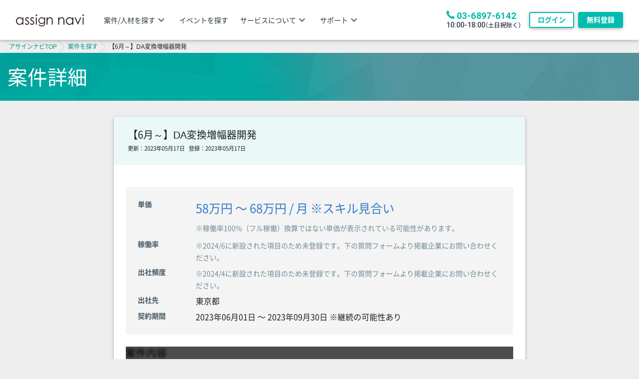

--- FILE ---
content_type: text/html; charset=utf-8
request_url: https://assign-navi.jp/opportunities/110752/detail?prev_next_display=display
body_size: 13256
content:
<!DOCTYPE html><html><head><meta charset="UTF-8" /><meta content="width=device-width, initial-scale=1, shrink-to-fit=no" name="viewport" /><meta content="ja" http-equiv="content-language" /><meta content="text/html; charset=UTF-8" http-equiv="Content-Type" /><link rel="shortcut icon" type="image/x-icon" href="/favicon.ico" /><title>【6月～】DA変換増幅器開発 | の案件・仕事 | assign navi（アサインナビ）</title>
<meta name="description" content="アサインナビでは、 に関連する案件として「【6月～】DA変換増幅器開発」の募集をしています。アサインナビは日本最大級のITビジネスマッチングサービスとして、IT業界における仕事を探す法人・個人、仕事を依頼したい法人に出会いの場を提供致します。">
<meta name="keywords" content="web・オープン,システム運用・保守,案件詳細,仕事詳細"><!--Google Tag Manager--><script>(function(w,d,s,l,i){w[l]=w[l]||[];w[l].push({'gtm.start':new Date().getTime(),event:'gtm.js'});var f=d.getElementsByTagName(s)[0],j=d.createElement(s),dl=l!='dataLayer'?'&l='+l:'';j.async=true;j.src='https://www.googletagmanager.com/gtm.js?id='+i+dl;f.parentNode.insertBefore(j,f);})(window,document,'script','dataLayer','GTM-PNSL9T');</script><!--End Google Tag Manager--><!--マガジンからの流入をCVとして測定--><script>var _pop = _pop || [];_pop.push(["_set_conversion_id","asainnavi"]);(function() {var el = document.createElement("script"); el.type = "text/javascript"; el.async = true;el.src = (("https:" == document.location.protocol) ? "https://" : "http://") + "api.popin.cc/conversion.js";var s = document.getElementsByTagName("script")[0]; s.parentNode.insertBefore(el, s);})();</script><!--マガジンからの流入をCVとして測定ここまで--><!--Facebook Pixel Code--><script>!function(f,b,e,v,n,t,s){if(f.fbq)return;n=f.fbq=function(){n.callMethod?n.callMethod.apply(n,arguments):n.queue.push(arguments)};if(!f._fbq)f._fbq=n;n.push=n;n.loaded=!0;n.version='2.0';n.queue=[];t=b.createElement(e);t.async=!0;t.src=v;s=b.getElementsByTagName(e)[0];s.parentNode.insertBefore(t,s)}(window,document,'script','//connect.facebook.net/en_US/fbevents.js');fbq('init', '458648871005919');fbq('track', 'PageView');</script><!--Facebook Pixel Code--><script>!function(f,b,e,v,n,t,s){if(f.fbq)return;n=f.fbq=function(){n.callMethod?n.callMethod.apply(n,arguments):n.queue.push(arguments)};if(!f._fbq)f._fbq=n;n.push=n;n.loaded=!0;n.version='2.0';n.queue=[];t=b.createElement(e);t.async=!0;t.src=v;s=b.getElementsByTagName(e)[0];s.parentNode.insertBefore(t,s)}(window,document,'script','https://connect.facebook.net/en_US/fbevents.js');fbq('init', '1871685912971033'); // Insert your pixel ID here.fbq('track', 'PageView');</script><noscript><img height="1" src="https://www.facebook.com/tr?id=1871685912971033&amp;ev=PageView&amp;noscript=1" style="display:none" width="1" /></noscript><!--DO NOT MODIFY--><!--End Facebook Pixel Code--><noscript><img height="1" src="https://www.facebook.com/tr?id=458648871005919&amp;ev=PageView&amp;noscript=1" style="display:none" width="1" /></noscript><!--End Facebook Pixel Code--><meta name="csrf-param" content="authenticity_token" />
<meta name="csrf-token" content="lC/U9nOTRFYsORy4RDhNge0hVB5nFK+ywTdEhaPRoPFThvvmW76gXEzmRNxsJvyD1Oi9ZMhkyZfVZH9fpdMBYA==" /><link as="font" crossorigin="anonymous" href="/assets/font/roboto/Roboto-Regular.woff2" rel="preload" type="font/woff2" /><link as="font" crossorigin="anonymous" href="/assets/font/roboto/Roboto-Light.woff2" rel="preload" type="font/woff2" /><link as="font" crossorigin="anonymous" href="/assets/font/roboto/Roboto-Bold.woff2" rel="preload" type="font/woff2" /><link rel="stylesheet" media="screen" href="/assets/application-38fb0d1a44d4e196bbfbb02f498453b5fa489a5b43e8541c70d543343508a4e3.css" /><link rel="stylesheet" media="screen" href="https://fonts.googleapis.com/icon?family=Material+Icons" /><meta name="action-cable-url" content="/cable" /><script referrerpolicy="origin" src="https://cdn.tiny.cloud/1/poe77x6oxz47s4f91fjuw6zvnd1eol4py17zavhxzlhoq4l4/tinymce/7/tinymce.min.js"></script><script crossorigin="anonymous" integrity="sha512-g/feAizmeiVKSwvfW0Xk3ZHZqv5Zs8PEXEBKzL15pM0SevEvoX8eJ4yFWbqakvRj7vtw1Q97bLzEpG2IVWX0Mg==" referrerpolicy="no-referrer" src="https://cdnjs.cloudflare.com/ajax/libs/noUiSlider/15.8.1/nouislider.min.js"></script><link crossorigin="anonymous" href="https://cdnjs.cloudflare.com/ajax/libs/noUiSlider/15.8.1/nouislider.min.css" integrity="sha512-qveKnGrvOChbSzAdtSs8p69eoLegyh+1hwOMbmpCViIwj7rn4oJjdmMvWOuyQlTOZgTlZA0N2PXA7iA8/2TUYA==" referrerpolicy="no-referrer" rel="stylesheet" /></head><body><noscript><iframe height="0" src="https://www.googletagmanager.com/ns.html?id=GTM-PNSL9T" style="display:none;visibility:hidden" width="0"></iframe></noscript><header class="fixed-top" id="header-app"><div class="custom-side-nav white"><ul class="account-side-scrollbar" id="side-menu"><li><ul class="collapsible mt-3"><div class="text-right pb-2"><i class="material-icons custom custom-grey-6-text mr-3 slide-close">close</i></div><div class="sign_in_area"><a class="d-inline-block btn btn-outline-default waves-effect waves-light font-middle font-weight-bold mr-1 my-0 p-0" href="/users/sign_in">ログイン</a><a class="d-inline-block btn btn-default  waves-effect waves-light white-text font-middle font-weight-bold ml-1 my-0 p-0 shadow" href="/users/registrations">無料登録</a></div><div class="d-block d-xl-none w-100 px-3"><div class="side-nav-title border-bottom d-xl-none"><a class="d-block pl-2 pb-0" href="javascript:void(0)"><span class="font-weight-bold">案件/人材を探す</span><i class="material-icons custom-grey-6-text float-right pt-1">keyboard_arrow_down</i></a></div><li class="side-nav-contents accordion_close d-xl-none"><ul><li class="border-bottom"><a class="d-block waves-effect" href="/resumes/active"><span>人材を探す</span></a></li><li class="border-bottom"><a class="d-block waves-effect" href="/opportunities/active"><span>案件を探す</span></a></li></ul></li><div class="side-nav-title border-bottom d-xl-none"><a class="d-block pl-2 pb-0" href="/events/"><span class="font-weight-bold">イベントを探す</span></a></div><div class="side-nav-title border-bottom"><a class="d-block pl-2 pb-0" href="javascript:void(0)"><span class="font-weight-bold">サービスについて</span><i class="material-icons custom-grey-6-text float-right pt-1">keyboard_arrow_down</i></a></div><li class="side-nav-contents accordion_close"><ul><li class="border-bottom"><a class="d-block waves-effect" href="/our_services/talent"><span>人材をお探しの方</span></a></li><li class="border-bottom"><a class="d-block waves-effect" href="/our_services/project"><span>案件をお探しの方</span></a></li><li class="border-bottom"><a class="d-block waves-effect" href="/our_services/freelance"><span>フリーランスの方</span></a></li><li class="border-bottom"><a class="d-block waves-effect" href="/our_services/matching"><span>パートナー企業をお探しの方</span></a></li><li class="border-bottom"><a class="d-block waves-effect" href="/plan"><span>料金</span></a></li><li class="border-bottom"><a class="d-block waves-effect" active="plan " href="/our_services/freelance#plan"><span>料金（フリーランスの方）</span></a></li></ul></li><div class="side-nav-title border-bottom"><a class="d-block pl-2 pb-0" href="javascript:void(0)"><span class="font-weight-bold">サポート</span><i class="material-icons custom-grey-6-text float-right pt-1">keyboard_arrow_down</i></a></div><li class="side-nav-contents accordion_close"><ul><li class="border-bottom"><a class="d-block waves-effect" target="_blank" href="https://hint.assign-navi.jp/hint/category/interview/"><span>活用事例</span></a></li><li class="border-bottom"><a class="d-block waves-effect" href="/faq"><span>よくある質問</span></a></li><li class="border-bottom"><a class="d-block waves-effect" href="/contacts/new"><span>お問い合わせ</span></a></li></ul></li><li class="sp-phone-area p-4 mt-6 mx-auto"><p class="font-middle sp-phone-invitation-message mb-1">まずはお気軽にお電話ください</p><div class="mb-1"><img class="sp-phone-icon" src="/assets/img/common/icon_phone.png" /><label class="default-main-color ex-bold sp-phone-number roboto text-phone-number vertical-middle">03-6897-6142</label><a class="default-main-color ex-bold sp-phone-number roboto tel-btn vertical-middle" href="tel:0368976142">03-6897-6142</a></div><div><span class="font-middle sp-phone-reception-time roboto">10:00-18:00</span><span class="font-default sp-phone-outside-reception-hours bold">（土日祝除く）</span></div></li></div></ul></li></ul></div><div class="progress md-progress primary-color-dark mb-0 progress-zindex" id="progress-bar" style="display:none;"><div class="indeterminate"></div></div><div id="progress-bar-backdrop"></div><nav class="navbar navbar-toggleable-md navbar-expand-md scrolling-navbar white"><a class="navbar-brand" href="/"><img class="logo" src="/assets/anavi_logo-3331f4c0f0f7fcca66f7cd455bbf9af10099e853d308f20c0d18ab0dec18a631.png" /></a><div class="mr-auto navbar-left"><ul class="d-none d-xl-block"><li class="header-search-menu mr-4"><span class="find header-color font-default">案件/人材を探す</span><i class="material-icons custom-grey-6-text">keyboard_arrow_down</i><ul><li><a class="item header-color font-default" href="/resumes/active">人材を探す</a></li><li><a class="item header-color font-default" href="/opportunities/active">案件を探す</a></li></ul></li><li class="header-search-menu mr-4"><a class="item header-color font-default" href="/events">イベントを探す</a></li><li class="header-search-menu mr-4"><span class="find header-color font-default">サービスについて</span><i class="material-icons custom-grey-6-text">keyboard_arrow_down</i><ul><li><a class="item header-color font-default" href="/our_services/talent">人材をお探しの方</a></li><li><a class="item header-color font-default" href="/our_services/project">案件をお探しの方</a></li><li><a class="item header-color font-default" href="/our_services/freelance">フリーランスの方</a></li><li><a class="item header-color font-default" href="/our_services/matching">パートナー企業をお探しの方</a></li><li><a class="item header-color font-default" href="/plan">料金</a></li><li><a class="item header-color font-default" href="/our_services/freelance#plan">料金（フリーランスの方）</a></li></ul></li><li class="header-search-menu mr-4"><span class="find header-color font-default">サポート</span><i class="material-icons custom-grey-6-text">keyboard_arrow_down</i><ul><li><a class="item header-color font-default" target="_blank" href="https://hint.assign-navi.jp/hint/category/interview/">活用事例</a></li><li><a class="item header-color font-default" href="/faq">よくある質問</a></li><li><a class="item header-color font-default" href="/contacts/new">お問い合わせ</a></li></ul></li></ul></div><div class="ml-auto"><div class="float-right"><ul class="navbar-nav header-notification align-items-center"><li class="link_area d-none d-xl-inline-block pr-3"><div class="phone-area line-height-mini"><div><img class="phone-icon" src="/assets/img/common/icon_phone.png" /><label class="default-main-color mb-0 vertical-text-bottom ex-bold roboto">03-6897-6142</label></div><div><span class="font-default phone-reception-time roboto header-color">10:00-18:00</span><span class="font-small phone-outside-reception-hours line-height-normal header-color">（土日祝除く）</span></div></div></li><li class="d-none d-xl-inline-block"><a id="login_link" class="btn btn-outline-default btn-sm font-default p-2 m-0" href="/users/sign_in">ログイン</a></li><li class="d-none d-xl-inline-block pl-2"><a id="registration_link" class="btn btn-default btn-sm font-default white-text p-2 m-0" href="/users/registrations">無料登録</a></li><li class="nav-item dropdown d-block d-xl-none menu icon-wrapper"><a class="d-block button-collapse black-text button-collapse" data-activates="slide-out" href=""><i class="material-icons">menu</i></a></li></ul></div></div></nav></header><div aria-hidden="true" aria-labelledby="trouble_confirm_modal" class="modal" id="trouble_confirm" role="dialog" tabindex="-1"><div class="modal-dialog modal-dialog-centered modal-lg" role="document"><div class="modal-content"><div class="modal-header"><h4 class="modal-title w-100" id="trouble_confirm_modal">トラブル確認</h4><button aria-label="Close" class="close" data-dismiss="modal" type="button"><span aria-hidden="true">&times;</span></button></div><div class="modal-body"><form class="create_trouble_contact" action="/trouble_contacts" accept-charset="UTF-8" data-remote="true" method="post"><input name="utf8" type="hidden" value="&#x2713;" autocomplete="off" /><p class="mb-3">特定会員の過去のトラブル有無を確認されたい方は下記フォームよりご連絡下さい。<br />アサインナビ事務局より電話にてご連絡差し上げます。</p><input value="confirm" autocomplete="off" type="hidden" name="trouble_contact[contact_type]" id="trouble_contact_contact_type" /><div class="mx-auto mb-2"><div class=""></div><textarea pick_target_class="trouble-textarea" placeholder="本文を入力してください。" rows="5" class="form-control trouble-textarea" autocomplete="off" id="contact_body_field" name="trouble_contact[contact_body]">
</textarea></div><span class="custom-grey-text d-block mb-3 small">最大1000文字まで</span><div class="message-validator mb-3" id="confirm-validator"></div><div class="row"><div class="col-6"><p class="btn btn-outline-blue-grey btn-block px-0 trouble-cancel" data-dismiss="modal">キャンセル</p></div><div class="col-6"><button name="button" type="submit" class="btn btn-default btn-block px-0" data-disable-with="送信中">送信</button></div></div></form></div></div></div></div><div aria-hidden="true" aria-labelledby="trouble_report_modal" class="modal" id="trouble_report" role="dialog" tabindex="-1"><div class="modal-dialog modal-dialog-centered modal-lg" role="document"><div class="modal-content"><div class="modal-header"><h4 class="modal-title w-100" id="trouble_confirm_modal">トラブル連絡</h4><button aria-label="Close" class="close" data-dismiss="modal" type="button"><span aria-hidden="true">&times;</span></button></div><div class="modal-body"><form class="create_trouble_contact" action="/trouble_contacts" accept-charset="UTF-8" data-remote="true" method="post"><input name="utf8" type="hidden" value="&#x2713;" autocomplete="off" /><p class="mb-3">会員様間でトラブルが発生した場合は、下記フォームよりご連絡下さい。</p><p><div class="d-block">※アサインナビの運営改善に活用させて頂きます。</div><div class="d-block mb-3">※個別に調査・回答・警告等を行うものではございません。</div></p><input value="report" autocomplete="off" type="hidden" name="trouble_contact[contact_type]" id="trouble_contact_contact_type" /><div class="mx-auto mb-2"><div class=""></div><textarea pick_target_class="trouble-textarea" placeholder="本文を入力してください。" rows="5" class="form-control trouble-textarea" autocomplete="off" id="contact_body_field" name="trouble_contact[contact_body]">
</textarea></div><span class="custom-grey-text d-block mb-3 small">最大1000文字まで</span><div class="message-validator mb-3" id="report-validator"></div><div class="row"><div class="col-6"><p class="btn btn-outline-blue-grey btn-block px-0 trouble-cancel" data-dismiss="modal">キャンセル</p></div><div class="col-6"><button name="button" type="submit" class="btn btn-default btn-block px-0" data-disable-with="送信中">送信</button></div></div></form></div></div></div></div><!--main contents start--><main class="margin-header sp_fluid" id="vue-app"><div class="container-fluid d-none d-md-block"><div class="breadcrumbs"><a href="/">アサインナビTOP</a><span class='breadcrumb-arrow'><span></span></span><a href="/opportunities/active">案件を探す</a><span class='breadcrumb-arrow'><span></span></span><span class="current">【6月～】DA変換増幅器開発</span></div></div><div class="container-fluid title py-2 py-md-4"><h1 class="mb-0">案件詳細</h1></div><div class="container-fluid grabient pt-5"><script type="application/ld+json">{"@context":"http://schema.org/","@type":"JobPosting","hiringOrganization":{"@type":"Organization","name":"assign navi(アサインナビ)","logo":"https://assign-navi.jp/assets/img/common/h_logo.svg"},"identifier":{"@type":"PropertyValue","name":"【6月～】DA変換増幅器開発","value":110752},"datePosted":"2023/05/17 00:27:37","validThrough":"2023/06/16 00:00:00","jobLocation":{"@type":"Place","address":[{"@type":"PostalAddress","addressRegion":"東京都","addressCountry":"JP"}]},"baseSalary":{"@type":"MonetaryAmount","currency":"JPY","value":{"@type":"QuantitativeValue","minValue":58,"maxValue":68,"unitText":"MONTH"}}}</script><div class="row"><div class="col-12 col-md-10 col-lg-8 mx-auto"><div class="mb-4 card"><div class="card-header"><h2 class="font-extralarge mb-1">【6月～】DA変換増幅器開発</h2><div class="row"><div class="col-12 col-md-8 mb-2 mb-md-0"><span class="small"><span class="mr-2">更新：2023年05月17日</span>登録：2023年05月17日</span></div><div class="col"></div></div></div><div class="card-body px-md-4"><div class="mx-auto"><div class="row"><div class="col-12"><div class="card my-4 bg-grey-1 z-depth-0"><div class="card-body px-md-4"><div class="w-100"><div class="d-md-flex align-items-start"><div class="flex-shrink-0 w-60px mr-md-8 pt-1 pb-md-1 custom-grey-6-text ex-bold th-sm d-block">単価</div><div class="pt-1 pb-3 pb-md-1 font-ll custom-sub-text d-block"><div>58万円 〜 68万円 / 月 ※スキル見合い<div class="br"></div><span class="custom-grey-5-text font-default">※稼働率100%（フル稼働）換算ではない単価が表示されている可能性があります。</span></div></div></div><div class="d-md-flex align-items-start"><div class="flex-shrink-0 w-60px mr-md-8 pt-1 pb-md-1 custom-grey-6-text ex-bold th-sm d-block">稼働率</div><div class="pt-1 pb-3 pb-md-1 font-middle d-block"><div><span class="custom-grey-5-text font-default">※2024/6に新設された項目のため未登録です。下の質問フォームより掲載企業にお問い合わせください。</span></div></div></div><div class="d-md-flex align-items-start"><div class="flex-shrink-0 w-60px mr-md-8 pt-1 pb-md-1 custom-grey-6-text ex-bold th-sm d-block">出社頻度</div><div class="pt-1 pb-3 pb-md-1 font-middle d-block"><div><span class="custom-grey-5-text font-default">※2024/4に新設された項目のため未登録です。下の質問フォームより掲載企業にお問い合わせください。</span></div></div></div><div class="d-md-flex align-items-start"><div class="flex-shrink-0 w-60px mr-md-8 pt-1 pb-md-1 custom-grey-6-text ex-bold th-sm d-block">出社先</div><div class="pt-1 pb-3 pb-md-1 font-middle d-block"><div>東京都</div></div></div><div class="d-md-flex align-items-start"><div class="flex-shrink-0 w-60px mr-md-8 pt-1 pb-md-1 custom-grey-6-text ex-bold th-sm d-block">契約期間</div><div class="pt-1 pb-md-1 font-middle d-block"><div>2023年06月01日 〜 2023年09月30日 ※継続の可能性あり</div></div></div></div></div></div></div></div></div><div class="truncate-information position-relative overflow-hidden mb-5"><div class="opportunity-mask img-fluid h-100"></div><div class="container-fluid teaser-front sticky-top position-absolute text-center text-white p-3 pt-sm-5"><div class="row"><div class="col-12 font-middle mb-5">無料の会員登録で、全ての案件情報を確認でき、<br/>条件をチェックした上で応募することができます。</div><div class="col-12 mb-3">案件を確認したい方</div><div class="col-12 col-md-8 mb-5 mx-auto"><a class="btn btn-default btn-lg btn-block btn-deep-orange m-0" href="/users/registrations">無料登録</a></div><div class="col-12 mb-3">すでに会員の方</div><div class="col-12 col-md-8 mb-5 mx-auto"><a class="btn btn-default btn-lg btn-block m-0" href="/users/sign_in">ログインして確認</a></div></div></div></div><div class="mx-auto"><div class="row"><div class="col-12"><h3 class="font-middle mb-3 heading-label">詳細情報</h3></div></div></div><div class="pl-3"><div class="row px-3"><div class="col-12 col-md-6 border-bottom pl-0 py-1"><div class="row align-items-center py-2"><div class="col-4 custom-grey-5-text ex-bold"><span class="d-block">案件内容の確定状況</span></div><div class="col-8 font-middle">確定済み</div></div></div><div class="col-12 col-md-6 border-bottom pl-0 py-1"><div class="row align-items-center py-2"><div class="col-4 custom-grey-5-text ex-bold">契約形態</div><div class="col-8 font-middle">業務委託（準委任）</div></div></div><div class="col-12 col-md-6 border-bottom pl-0 py-1"><div class="row py-2"><div class="col-4 custom-grey-5-text ex-bold">商流への関与</div><div class="col-8 font-middle">掲載企業が仲介のみ行う<br /><a id="display_involvement_description_btn" onclick="$(&#39;#involvement_description_modal&#39;).modal();" class="default-main-color" href="javascript:void(0);">商流への関与の図解を表示</a></div></div></div><div class="col-12 col-md-6 border-bottom pl-0 py-1"><div class="row py-2"><div class="col-4 custom-grey-5-text ex-bold">案件の商流</div><div class="col-8 font-middle">二次請以降（仲介案件）<br /><a id="trading_flow_btn" onclick="$(&#39;#trading_flow_modal&#39;).modal();" class="default-main-color" href="javascript:void(0);">案件の商流の図解を表示</a></div></div></div><div class="col-12 col-md-6 border-bottom pl-0 py-1"><div class="row align-items-center py-2"><div class="col-4 custom-grey-5-text ex-bold">応募期限</div><div class="col-8 font-middle">2023年06月16日</div></div></div><div class="col-12 col-md-6 border-bottom pl-0 py-1"><div class="row align-items-center py-2"><div class="col-4 custom-grey-5-text ex-bold">募集人数</div><div class="col-8 font-middle">1人</div></div></div><div class="col-12 border-bottom pl-0 py-1"><div class="row align-items-center py-2"><div class="col-4 col-md-2 custom-grey-5-text ex-bold">面談回数</div><div class="col-8 font-middle">1〜2回</div></div></div><div class="col-12 border-bottom pl-0 py-1"><div class="row align-items-center py-2"><div class="col-4 col-md-2 custom-grey-5-text ex-bold">募集対象</div><div class="col font-middle">自社社員 / 協力会社社員（一社先） / 協力会社社員（二社先以降） / フリーランス（本人） / フリーランス（一社先） / フリーランス（二社先以降）<br /><a id="display_trading_restriction_description_btn" onclick="$(&#39;#trading_restriction_description_modal&#39;).modal();" class="default-main-color" href="javascript:void(0);">募集対象の図解を表示</a></div></div></div><div class="col-12 border-bottom pl-0 py-1"><div class="row align-items-center py-2"><div class="col-4 col-md-2 custom-grey-5-text ex-bold">案件の特徴</div><div class="col font-middle">50代以上OK / 外国籍OK / ウェブ面談可能</div></div></div></div></div>
          <div aria-hidden='true' aria-labelledby='involvement_description_modal' class='modal' id='involvement_description_modal' role='dialog' tabindex='-1'>
            <div class='modal-dialog' role='document'>
              <div class='modal-content'>
                <div class='modal-header'>
                  <h4 class='modal-title w-100'></h4>
                  <button aria-label='Close' class='close' data-dismiss='modal' type='button'>
                    <span aria-hidden='true'>
                      <i class='material-icons md-dark mb-36'>
                        clear
                      </i>
                    </span>
                  </button>
                </div>
                <div class='modal-body'></div><div class='modal-footer'>
      <div class='col-6'>
        <button class='btn btn-default btn-block waves-effect px-0 waves-light btn-blue-grey' type='button' >閉じる</button>
      </div>
      </div></div></div></div>
          <div aria-hidden='true' aria-labelledby='trading_flow_modal' class='modal' id='trading_flow_modal' role='dialog' tabindex='-1'>
            <div class='modal-dialog' role='document'>
              <div class='modal-content'>
                <div class='modal-header'>
                  <h4 class='modal-title w-100'></h4>
                  <button aria-label='Close' class='close' data-dismiss='modal' type='button'>
                    <span aria-hidden='true'>
                      <i class='material-icons md-dark mb-36'>
                        clear
                      </i>
                    </span>
                  </button>
                </div>
                <div class='modal-body'></div><div class='modal-footer'>
      <div class='col-6'>
        <button class='btn btn-default btn-block waves-effect px-0 waves-light btn-blue-grey' type='button' >閉じる</button>
      </div>
      </div></div></div></div>
          <div aria-hidden='true' aria-labelledby='trading_restriction_description_modal' class='modal' id='trading_restriction_description_modal' role='dialog' tabindex='-1'>
            <div class='modal-dialog' role='document'>
              <div class='modal-content'>
                <div class='modal-header'>
                  <h4 class='modal-title w-100'></h4>
                  <button aria-label='Close' class='close' data-dismiss='modal' type='button'>
                    <span aria-hidden='true'>
                      <i class='material-icons md-dark mb-36'>
                        clear
                      </i>
                    </span>
                  </button>
                </div>
                <div class='modal-body'></div><div class='modal-footer'>
      <div class='col-6'>
        <button class='btn btn-default btn-block waves-effect px-0 waves-light btn-blue-grey' type='button' >閉じる</button>
      </div>
      </div></div></div></div><div class="mx-auto text-right mt-3 custom-grey-5-text" id="opp_uuid_text">ID：366250857348</div></div></div><div class="d-flex justify-content-center flex-column-reverse flex-md-row"></div><div aria-hidden="true" aria-labelledby="display_text_format_modal" class="modal" id="display_text_format" role="dialog" tabindex="-1"><div class="modal-dialog modal-lg" role="document"><div class="modal-content"><div class="modal-header"><h4 class="modal-title w-100">案件詳細</h4><button aria-label="Close" class="close" data-dismiss="modal" type="button"><span aria-hidden="true"><i class="material-icons md-dark mb-36">clear</i></span></button></div><div class="modal-body"><div class="mb-4">**********************************************************<br />◆案件ID: 366250857348<br />◆案件名: 【6月～】DA変換増幅器開発<br />◆案件への関わり: 仲介のみ<br />◆案件の商流: 二次請以降（仲介案件）<br />◆案件内容: <br />【業務内容】<br>DA変換増幅器開発に参画頂きます<br><br>【作業範囲】<br>要求仕様からの仕様策定、設計/実装/評価の開発<br><br>【勤務時間】<br>9:00～18:00（お昼休憩12:00～13:00）<br><br>【単価】<br>スキル次第で応相談致します<br><br>【精算幅】<br>140h - 190h<br><br>【作業場所】<br>新宿の指定オフィスに出社<br><br />◆人材要件: <br />【必須スキル】<br>・C/C++⾔語での開発経験<br>・DA/AD変換を用いた開発経験（または知見）<br><br>【歓迎スキル】<br>・UML知見、経験<br>・データシートを読み込んでの設計経験（または知見）<br>・OSなし組み込み開発経験<br><br />◆月額単価: 58万円 〜 68万円 / 月 ※スキル見合い<br />◆稼働率: ※2024/6に新設された項目のため未登録です<br />◆出社頻度: ※2024/4に新設された項目のため未登録です<br />◆出社先: 東京都<br />◆契約形態:業務委託（準委任）<br />◆募集人数: 1人<br />◆面談回数: 1〜2回<br />◆契約期間: 2023年06月01日 〜 2023年09月30日 ※継続の可能性あり<br />◆募集対象: 自社社員 / 協力会社社員（一社先） / 協力会社社員（二社先以降） / フリーランス（本人） / フリーランス（一社先） / フリーランス（二社先以降）<br />**********************************************************</div><div class="text-center"><a aria-label="Close" class="btn btn-blue-grey" data-dismiss="modal">閉じる</a></div></div></div></div></div></div></div></div></main><!--main contents end--><footer class="page-footer py-4"><div class="container-fluid"><div class="row"><div class="col-12 col-md-6 col-lg-3"><dl class="mb-5"><dt class="mb-3 font-middle">利用方法・料金</dt><dd><a href="/">TOP</a></dd><dd><a href="/my">マイページ</a></dd><dd><a href="/our_services/talent/">人材をお探しの方</a></dd><dd><a href="/our_services/project/">案件をお探しの方</a></dd><dd><a href="/our_services/freelance/">フリーランスの方</a></dd><dd><a href="/our_services/matching/">パートナー企業をお探しの方</a></dd><dd><a href="/plan/">料金プラン</a></dd><dd><a href="https://help.assign-navi.jp/">ヘルプページ</a></dd><dd><a href="/faq">よくある質問</a></dd><dd><a href="/contacts/new">お問い合わせ</a></dd><dd><a href="/cancel_memberships/new">退会申請</a></dd></dl></div><div class="col-12 col-md-6 col-lg-3"><dl class="mb-5"><dt class="mb-3 font-middle">人気の案件を探す</dt><dd><a href="/opportunity_search_conditions/search?opportunity_search_condition%5Baccordion_open_consul%5D=yes&amp;opportunity_search_condition%5Baccordion_open_dev%5D=yes&amp;opportunity_search_condition%5Baccordion_open_infra%5D=yes&amp;opportunity_search_condition%5Bopp_categories%5D%5B%5D=consul_pmo&amp;opportunity_search_condition%5Bopp_categories%5D%5B%5D=dev_pmo&amp;opportunity_search_condition%5Bopp_categories%5D%5B%5D=infra_pmo&amp;opportunity_search_condition%5Bswitch_type%5D=button">PMO</a></dd><dd><a href="/opportunity_search_conditions/search?opportunity_search_condition%5Baccordion_open_dev%5D=yes&amp;opportunity_search_condition%5Bopp_categories%5D%5B%5D=dev_work&amp;opportunity_search_condition%5Bswitch_type%5D=button">業務システム開発</a></dd><dd><a href="/opportunity_search_conditions/search?opportunity_search_condition%5Baccordion_open_consul%5D=yes&amp;opportunity_search_condition%5Bopp_categories%5D%5B%5D=consul_erp&amp;opportunity_search_condition%5Bswitch_type%5D=button">ERP・パッケージ導入コンサルタント</a></dd><dd><a href="/opportunity_search_conditions/search?opportunity_search_condition%5Baccordion_open_consul%5D=yes&amp;opportunity_search_condition%5Bopp_categories%5D%5B%5D=consul_it&amp;opportunity_search_condition%5Bswitch_type%5D=button">ITコンサルタント</a></dd></dl></div><div class="col-12 col-md-6 col-lg-3"><dl class="mb-5"><dt class="mb-3 font-middle">人気の人材を探す</dt><dd><a href="/resume_search_conditions/search?resume_search_condition%5Baccordion_open_consul%5D=yes&amp;resume_search_condition%5Baccordion_open_dev%5D=yes&amp;resume_search_condition%5Baccordion_open_infra%5D=yes&amp;resume_search_condition%5Bexp_categories%5D%5B%5D=consul_pmo&amp;resume_search_condition%5Bexp_categories%5D%5B%5D=dev_pmo&amp;resume_search_condition%5Bexp_categories%5D%5B%5D=infra_pmo&amp;resume_search_condition%5Bswitch_type%5D=button">PMO</a></dd><dd><a href="/resume_search_conditions/search?resume_search_condition%5Baccordion_open_dev%5D=yes&amp;resume_search_condition%5Bexp_categories%5D%5B%5D=dev_work&amp;resume_search_condition%5Bswitch_type%5D=button">業務システム開発</a></dd><dd><a href="/resume_search_conditions/search?resume_search_condition%5Baccordion_open_consul%5D=yes&amp;resume_search_condition%5Bexp_categories%5D%5B%5D=consul_erp&amp;resume_search_condition%5Bswitch_type%5D=button">ERP・パッケージ導入コンサルタント</a></dd><dd><a href="/resume_search_conditions/search?resume_search_condition%5Baccordion_open_infra%5D=yes&amp;resume_search_condition%5Bexp_categories%5D%5B%5D=infra_server&amp;resume_search_condition%5Bswitch_type%5D=button">サーバー設計・構築</a></dd><dd><a href="/resume_search_conditions/search?resume_search_condition%5Baccordion_open_consul%5D=yes&amp;resume_search_condition%5Baccordion_open_dev%5D=yes&amp;resume_search_condition%5Baccordion_open_infra%5D=yes&amp;resume_search_condition%5Bexp_categories%5D%5B%5D=consul_pmpl&amp;resume_search_condition%5Bexp_categories%5D%5B%5D=dev_pmpl&amp;resume_search_condition%5Bexp_categories%5D%5B%5D=infra_pmpl&amp;resume_search_condition%5Bswitch_type%5D=button">PM・PL</a></dd></dl></div><div class="col-12 col-md-6 col-lg-3"><dl class="mb-5"><dt class="mb-3 font-middle">アサインナビについて</dt><dd><a href="/companies">登録会社一覧</a></dd><dd><a href="/our_services/agreement/">利用規約</a></dd><dd><a href="/our_services/userguide/">ご利用ガイドライン</a></dd><dd><a href="/our_services/law/">特定商取引法に基づく表記</a></dd><dd><a href="https://lts-link.com/privacy/" target="_blank">個人情報保護方針</a></dd><dd><a href="https://lts-link.com/external-tools/" target="_blank">外部送信ツールに関する公表事項</a></dd><dd><a href="https://lts-link.com/" target="_blank">運営会社</a></dd><dd><a href="https://hint.assign-navi.jp/hint" target="_blank">アサインナビH!NT</a></dd><dd><a href="/sitemap">サイトマップ</a></dd></dl></div></div></div><div class="container-fluid text-center"><img style="width:11rem;" src="/assets/logo-foot@2x-28b99dca9d3a728439ceaafb44dba8bc050787f627d514b2b4e755dd1d37a2d5.png" /><p class="mb-0 mt-2 white-text small copyright_wrap">Copyright © 2026 LTS Link, Inc. All Rights Reserved.</p></div></footer></body><script src="/assets/application-ec685f1b937da6121a00a49472612e4ba8d289d0e8569be12fc6d3bd1c1c93a1.js"></script><script src="/assets/mdb.min-858752873307ef0d41d8325e7a57063c31e00dfbb59e30485c6668ebe693219a.js"></script><script src="/assets/common-107d37baa67d5af69624a37715f4ac9e51e2db16341ea30864d77261049c3050.js"></script><script src="https://assign-navi.jp/packs/header-e256bfeb76eb02ad8ab1.js" defer="defer"></script><script>$(document).ready(function() {
  var height = $('.teaser-front').outerHeight();
  $('.truncate-information').height(height);
})

// 商流への関与の説明図モーダル設定
message = '<div><picture><source srcset=/assets/commercial_distribution_detail_sp-3fbdfc2899b18566d6c4963bb399499a9ccb62026772b7ef2187bfeb1b337757.png media="(max-width: 767px)"><img src="/assets/commercial_distribution_detail-43c266a065dbb2b7b8409b3e75532104d483e544371e8c4d1ac230c24a635f78.png" /></picture></div>'
$('#involvement_description_modal .modal-body').html(message);

$(document).on('click', '#involvement_description_modal .btn', function(event) {
  $('#involvement_description_modal').modal('hide');
});

let modal_content;
switch ("msubc") {
case 'clnt':
  modal_content = '<div><picture><source srcset=/assets/trading_flow_clnt_sp-b872b632b7e61fd1564292fd87105f3f7546c05120187c4a435c9c57fd9f42d8.png media="(max-width: 767px)"><img src="/assets/trading_flow_clnt-79f2203c4d8114504151a15d2d3b5e5e749407259fc39bb2a31e0c0d623da386.png" /></picture></div>';
  break;
case 'prim':
  modal_content = '<div><picture><source srcset=/assets/trading_flow_prim_sp-dd18dae00220ea958c6219924728ea252373cae4460a1b10a0021cd5385f4b18.png media="(max-width: 767px)"><img src="/assets/trading_flow_prim-9f39fc5bfdbea8a254b3016836a346e96ea0496895d283d843aa79c9684b7d81.png" /></picture></div>';
  break;
case 'subc':
  modal_content = '<div><picture><source srcset=/assets/trading_flow_subc_sp-a5910c75c064365401a9aae7cd7c259e4940b89e9b3c7fe428f467305529d542.png media="(max-width: 767px)"><img src="/assets/trading_flow_subc-781011f71ef741ab9a8c7a893b989d1ce0ec60022d77a72f9e1f0e950e08f641.png" /></picture></div>';
  break;
case 'msubc':
  modal_content = '<div><picture><source srcset=/assets/trading_flow_msubc_sp-6023ccb9b1d7c15843982b997486ed08dc1c11464ad9eeeeb5d1eecf6cb1369c.png media="(max-width: 767px)"><img src="/assets/trading_flow_msubc-ad64de43bed5f7d665a929b9e836d19c3a47cce2dfdd67921a86eb19ab89cb09.png" /></picture></div>';
  break;
}
$('#trading_flow_modal .modal-body').html(modal_content);

$(document).on('click', '#trading_flow_modal .btn', function(event) {
  $('#trading_flow_modal').modal('hide');
});

// 募集対象の説明図モーダル設定
message = '<div><picture><source srcset=/assets/trading_restriction_view_sp-c51c4c7f2d81ed7c33f1f4a355057ee7e7e482e711161c7e0eef31ec78737a67.png media="(max-width: 767px)"><img src="/assets/trading_restriction_view-76e4fbdb7b48edc48d8c9f65e87201efcf5d4f18fdae1efcf91fa0ddd7484740.png" /></picture></div>'
$('#trading_restriction_description_modal .modal-body').html(message);

$(document).on('click', '#trading_restriction_description_modal .btn', function(event) {
  $('#trading_restriction_description_modal').modal('hide');
});</script><script>$(document).ready(function() {
  register_bookmarking_handler(null);
});

function register_bookmarking_handler(id) {
  selector = '';
  if (id == null) {
    selector = 'a[id^=anchor-bookmark], a[id^=anchor-remove-bookmark]';
  } else {
    selector = id
  }
  $(selector)
    .bind("ajax:success", function(xhr, data, status){
      var parent_doc = $(this).parent();
      parent_doc.empty();
      parent_doc.append(data.html);
      if (data.status == 'error') {
        toastr.error(data.message);
      }
    })
    .bind("ajax:failure", function(xhr, data, errorThrown){
      message = data.message;
      if (textStatus == 'timeout' || data.status == '408') {
        message = "処理がタイムアウトしました";
      }
      toastr.error(message);
    });
}</script><script>// 入力項目にフォーカス時、フロートボタン非表示
$(function() {
  $('form input[type="text"]:not(.select-dropdown), form textarea')
    .focusin(function(e) {
      $('.fix_right_buttom').addClass('d-none');
    })
    .focusout(function(e) {
      $('.fix_right_buttom').removeClass('d-none');
    });
});

// モダールウィンドウ
$(document).on('click', '.mdb-modal-form', function (event) {
  event.preventDefault();
  $($(this).data('reference')).modal();
});
// カード内高さ揃え
$(document).ready(function() {
  $('.card-header').matchHeight();
});
// アンカーリンク遷移時 ヘッダー分位置調節
$(window).on('load', function() {
  let headerHeight = $('header').outerHeight();
  let urlHash = location.hash;
  if (urlHash) {
    let position = $(urlHash).offset().top - headerHeight;
    $('html, body').animate({ scrollTop: position }, 0);
  }
});
$("#when_nothing_resume").on('click', function(){
  $("#nothing_resume").modal();
});
$(document).ready(function(){
  $('.prev_next_class').matchHeight();
});</script><script>// アコーディオンを制御
$(document).ready(function(){
  const accodion_status_class = 'accordion_close accordion_open';
  $('.side-nav-contents').css('display', 'none');
  $('.side-nav-title').click(function(){
    let iconTextBool = $(this).find('i').text() == 'keyboard_arrow_down';
    $(this).next('.side-nav-contents').slideToggle();
    iconTextBool ? $(this).find('i').text('keyboard_arrow_up') : $(this).find('i').text('keyboard_arrow_down')
    $(this).next('.side-nav-contents').toggleClass(accodion_status_class);
  });
});</script><style>header .dropdown-menu.event {
  left: 130px;
  top: 120px;
}</style><script>$(document).ready(function() {
  function disableScroll(event) {
    event.preventDefault();
  }
  // FIXME: header整理の時の方針に従って修正する
  // サイドメニュー開く
  $('.menu').on("click", function(){
    $('.custom-side-nav').addClass('d-block')
    document.body.classList.add('overflow-hidden');
  });
  // サイドメニューを閉じる
  function closeSideBar() {
    $('#pop_up').fadeOut();
    $("#sidenav-overlay").remove();
    $('.custom-side-nav').removeClass('d-block');
    document.body.classList.remove('overflow-hidden');
  }
  // ×ボタンを押下時にサイドメニューを閉じる
  $(document).on('click', '.slide-close', function() {
    closeSideBar();
  });
  // サイドメニュー以外の要素を押下時にサイドメニューを閉じる
  $(document).on('click', function(e) {
    if (!$(e.target).closest('.custom-side-nav').length && !$(e.target).closest('.menu').length) {
      closeSideBar();
    }
  });

  // headerのkeyboard_arrow_downを制御
  $('.header-search-menu').on('mouseenter', function() {
    $(this).find('i').text('keyboard_arrow_up');
  });
  $('.header-search-menu').on('mouseleave', function(e) {
    $(this).find('i').text('keyboard_arrow_down');
  });
});</script><script>$(document).on('click', '#confirm_trouble_list, #confirm_trouble_list_second', function() {
  $("#trouble_confirm").modal();
});
$("#trouble_confirm").on('show.bs.modal', function() {
  $(this).addClass('show');
});
// modal-backdropはモーダル表示する時に作られる要素なので、「表示が完了したら」処理する
$("#trouble_confirm").on('shown.bs.modal', function(){
  $('.modal-backdrop').addClass('show');
});</script><script>$(document).on('click', '#report_trouble_list, #report_trouble_list_second', function() {
  $("#trouble_report").modal();
});
$("#trouble_report").on('show.bs.modal', function() {
  $(this).addClass('show');
});
// modal-backdropはモーダル表示する時に作られる要素なので、「表示が完了したら」処理する
$("#trouble_report").on('shown.bs.modal', function() {
  $('.modal-backdrop').addClass('show');
});</script><script>$(document).ready(function() {
  setModalText();
  create_trouble_contract_handler();
});

// トラブルモーダルの初期値をセット
function setModalText() {
  $('#confirm_trouble_list, #report_trouble_list, #confirm_trouble_list_second, #report_trouble_list_second').on('click', function() {
    const confirm_trouble_list_array = ['confirm_trouble_list', 'confirm_trouble_list_second']
    const report_trouble_list_array = ['report_trouble_list', 'report_trouble_list_second']
    var modal_id = $(this).attr('id');
    var add_info = `\nお相手の名前/会社名：
トラブル内容：`
    if ($('#opp_uuid_text').length > 0) {
      // 案件詳細ページ上の場合、案件uuidをセット。トラブル連絡モーダルの場合はさらに追加テキストをセット
      var opp_text = $('.trouble-textarea').val(`案件` + $('#opp_uuid_text').text());
      if (report_trouble_list_array.includes(modal_id)) $('.trouble-textarea').val(opp_text.val() + add_info);
    } else if ($('#res_uuid_text').length > 0) {
      // レジュメ詳細ページ上の場合、レジュメuuidをセット。トラブル連絡モーダルの場合はさらに追加テキストをセット
      var res_text = $('.trouble-textarea').val(`レジュメ` + $('#res_uuid_text').text());
      if (report_trouble_list_array.includes(modal_id)) $('.trouble-textarea').val(res_text.val() + add_info);
    } else {
      // 案件・レジュメ詳細ページ以外の場合の初期値をトラブル連絡・トラブル確認モーダルそれぞれセット
      if (report_trouble_list_array.includes(modal_id)) {
        $('.trouble-textarea').val(`お相手の名前/会社名：
トラブル内容：`)
      } else if (confirm_trouble_list_array.includes(modal_id)) {
        $('.trouble-textarea').val(`案件/レジュメID：`)
      }
    }
  })
}

function create_trouble_contract_handler() {
  $('.create_trouble_contact').bind("ajax:complete", function(xhr, response, status) {
    var result = JSON.parse(response.responseText)
    if (status=="success") {
      toastr.success(result['flash_message']);
      $('.trouble-cancel').click();
      $('.trouble-textarea').val('');
      $('.message-validator').html('');
    } else {
      var validate_id = result['contact_type'] + '-validator'
      $('#' + validate_id).html(result['flash_message']);
    }
  })
}</script><script></script></html>

--- FILE ---
content_type: application/javascript
request_url: https://assign-navi.jp/assets/common-107d37baa67d5af69624a37715f4ac9e51e2db16341ea30864d77261049c3050.js
body_size: 3884
content:
// 共通のjqueryはここに書いてください。

function spinner(turn_on) {
  if (turn_on) {
    $("#progress-bar").show();
    $("#progress-bar-backdrop").addClass("progress-backdrop fade show");
  } else {
    $("#progress-bar").hide();
    $("#progress-bar-backdrop").removeClass("progress-backdrop fade show");
  }
}

function count_up_text(obj) {
  const inputCountMax = arguments.length > 1 && arguments[1] !== undefined ? arguments[1] : 2000;
  const txt = obj.val();
  const thisValue = txt.replace(/[\r\n\t]/g, "");
  const countDown = inputCountMax - thisValue.length;

  obj
    .parent("div")
    .parent("div")
    .find(".show-count-wrapper")
    .children(".show-count")
    .text("あと" + countDown + "文字");

  if (countDown < 0) {
    obj.parent("div").next(".show-count-wrapper").children(".show-count").addClass("show-count-over");
    obj.addClass("show-count-wrapper-over");
  } else {
    obj.parent("div").next(".show-count-wrapper").children(".show-count").removeClass("show-count-over");
    obj.removeClass("show-count-wrapper-over");
  }
}

function multicolor_circle_spinner(turn_on, class_name, size) {
  if (turn_on) {
    $("#multicolor-circle-spiner .preloader-wrapper").addClass(size);
    $(class_name).html($("#multicolor-circle-spiner").html());
  } else {
    $("#multicolor-circle-spiner").html($(class_name).html());
  }
  $("#multicolor-circle-spiner .preloader-wrapper").removeClass(size);
}

$(document).on("ready page:load", function () {
  $.material.init();
});

$(document).ready(function () {
  new WOW().init();
});

toastr.options = {
  timeOut: "5000",
  extendedTimeOut: "0",
  showDuration: "300",
  hideDuration: "1000",
  positionClass: "toast-top-full-width",
  showEasing: "swing",
  hideEasing: "linear",
  progressBar: true,
  onclick: null,
  escapeHtml: false,
  closeHtml: "<button>&times;</button>",
  preventDuplicates: true,
};

// slide-menu
$(document).ready(function () {
  $(".button-collapse").sideNav({ edge: "right", closeOnClick: true });
  closeSideNav();
});

// ページリロードの時にsideNavを閉じる
function closeSideNav() {
  $("#slide-out").css("transform", "translateX(100%)");
  $("#slide-out").removeClass("d-none");
}

// 検索メニューの表示・非表示
function searchMenu() {
  var $sideMenu = $("#side-search");
  var $main = $sideMenu.next("div");
  var $footer = $("footer");

  if ($sideMenu.hasClass("active")) {
    $sideMenu.removeClass("active").addClass("d-none");
    $sideMenu.css("padding-bottom", "");
    $main.removeClass("d-none").addClass("d-block");
    $footer.removeClass("d-none").addClass("d-block");
    $("#side-search .side-card").addClass("card");
    $("body, html").animate({ scrollTop: 0 }, 0);
  } else {
    $sideMenu.removeClass("d-none").addClass("active");
    var $padding = $("#side-search .search-fixed-btn").height();
    $sideMenu.css("padding-bottom", $padding);
    $main.removeClass("d-block").addClass("d-none");
    $footer.removeClass("d-block").addClass("d-none");
    $("#side-search .side-card").removeClass("card");
  }

  //クリックで非表示
  $(".search-close").click(function () {
    if ($sideMenu.hasClass("active")) {
      $sideMenu.removeClass("active").addClass("d-none");
      $sideMenu.css("padding-bottom", "");
      $main.removeClass("d-none").addClass("d-block");
      $footer.removeClass("d-none").addClass("d-block");
      $("#side-search .side-card").addClass("card");
      $("body, html").animate({ scrollTop: 0 }, 0);
    } else {
      $sideMenu.removeClass("d-none").addClass("active");
      var $padding = $("#side-search .search-fixed-btn").height();
      $sideMenu.css("padding-bottom", $padding);
      $main.removeClass("d-block").addClass("d-none");
      $footer.removeClass("d-block").addClass("d-none");
      $("#side-search .side-card").removeClass("card");
    }
  });
}

// 案件を探す、レジュメを探す、登録会社一覧、公開中案件一覧で使用
function index_summary_function() {
  $(document).ready(function () {
    // カード内高さ揃え
    $(".card-header").matchHeight();
    $(".opportunity_cell").matchHeight();
    $(".resume_cell").matchHeight();
    $(".company_cell").matchHeight();
    // SP検索項目表示
    $(".search-toggle").click(function () {
      searchMenu();
    });
    // 画面リサイズした際に、検索メニューの全画面表示を解除する
    $(window).on("resize", function () {
      var w = $(window).width();
      if (w > 768 && $("#side-search").hasClass("active")) {
        searchMenu();
      }
    });
    $(".additional-infomation-icon").click(function () {
      if ($(this).hasClass("active")) {
        $(this).parent().parent(".card-header").next(".additional-information").hide();
        $(this).removeClass("active").text("info");
      } else {
        $(this).parent().parent(".card-header").next(".additional-information").show();
        $(this).addClass("active").text("close");
      }
    });
    $(".additional-infomation-icon").mouseover(function () {
      var w = $(window).width();
      if (w >= 768) {
        $(this).parent().parent(".card-header").next(".additional-information").show();
        $(this).addClass("active").text("close");
      }
    });
    $(".additional-infomation-icon").mouseout(function () {
      $(this).parent().parent(".card-header").next(".additional-information").hide();
      $(this).removeClass("active").text("info");
    });
  });
}

//案件を探す、人材を探す、案件管理、レジュメ管理ページで検索条件を4行以上表示させる時に使用
function gradation_accordion_control() {
  $(window).on("load resize", function () {
    var windowWidth = $(window).width();
    var windowSm = 576;
    var $area = $(".search-condition-area");
    var lineNum = windowWidth >= windowSm ? 4 : 7; //表示する行数
    var textAll = $area.height(); //テキスト全文の高さ
    var lineHeight = parseFloat($area.css("line-height"));
    var textNewHeight = lineHeight * lineNum;
    if (textAll > textNewHeight - 25) {
      $area.addClass("gradient-condition");
      $area.css({
        height: textNewHeight,
        overflow: "hidden",
      });
      //続きを読むボタンクリックで全文表示
      $(".accordion_search_condition").click(function () {
        var accodion_status_class = "accordion_open accordion_close";
        if ($(this).hasClass("accordion_close")) {
          $(this).toggleClass(accodion_status_class);
          $(this).children("i").css("transform", "rotate(-180deg)").css("transition", "transform .5s");
          $area.removeClass("gradient-condition");
          $area.css({
            height: "100%",
            overflow: "visible",
            transition: ".5s",
          });
          $(".accordion_search_condition_btn").addClass("mt-2 mt-sm-0");
          $(".accordion_search_condition_btn").css({
            bottom: "-1.5rem",
          });
        } else {
          $(this).toggleClass(accodion_status_class);
          $(this).children("i").css("transform", "rotate(0deg)").css("transition", "transform .5s");
          $area.addClass("gradient-condition");
          $area.css({
            height: textNewHeight,
            overflow: "hidden",
            transition: ".5s",
          });
          $(".accordion_search_condition_btn").removeClass("mt-2 mt-sm-0");
          $(".accordion_search_condition_btn").css({
            bottom: "0",
          });
        }
      });
    } else {
      $(".accordion_search_condition").hide();
    }
  });
}

// 一括スカウトボタンの表示変更の関数
function change_bundle_scout_button(bundle_scout_max) {
  // チェックされたレジュメの数を取得
  var activecheckedCount = $(".bundle_scout_check_box:checkbox:checked").length;
  $("#bundle_scout_submit_btn span").text(I18n.t("js.resume_bundle_scout_msg"));
  if (activecheckedCount > 10) {
    $("#bundle_scout_submit_btn").addClass("disabled");
    $(".fix_right_buttom").removeClass("d-none");
    toastr.error(I18n.t("js.max_of_scout_msg_ten"));
  } else if (activecheckedCount == 0) {
    $("#bundle_scout_submit_btn").addClass("disabled");
    $(".fix_right_buttom").removeClass("d-block").addClass("d-none");
  } else {
    $("#bundle_scout_submit_btn").removeClass("disabled");
    $(".fix_right_buttom").removeClass("d-none").addClass("d-block");
  }
}

// cookieの値をKyeを指定して取得できるようにする関数
// 例：getCookieValue('指定したいkey');
function getCookieValue(key) {
  const cookies = document.cookie.split(";");
  for (let cookie of cookies) {
    var cookiesArray = cookie.split("=");
    if (cookiesArray[0].trim() == key.trim()) {
      return cookiesArray[1]; // (key[0],value[1])
    }
  }
  return "";
}

// tooltip表示
$(function () {
  // 案件一覧・人材一覧の詳細検索（SP）でツールチップがボタンの上に表示されてしまう現象を回避するために、
  // 検索のモーダル上のツールチップはcontainerを指定して、モーダル上に配置している
  // また、二つに分けているのは、一覧画面でブックマークなどのツールチップの位置がずれてしまうのを回避するため
  $('#side-search [data-toggle="tooltip"]').tooltip({
    container: "#side-search",
  });
  $(':not(#side-search) [data-toggle="tooltip"]').tooltip();
});

// バリデーションメッセージ初期化
$(".message-validator").html("");

// エラーログ収集
function send_jquery_error_mail(message, file, lineNo, error) {
  if ((message = "Uncaught TypeError: Cannot read property 'length' of undefined")) {
    return true;
  }
  allowAjax = true;
  // ブラウザとOS、URLを取得
  var os = window.navigator.platform;
  var browser = window.navigator.appVersion;
  var html = $(location).attr("pathname");
  var data = { message: message, file: file, line: lineNo, error: error, os: os, browser: browser, html: html };
  if (allowAjax) {
    allowAjax = false;
    $.ajax({
      url: "/error_mails/send",
      type: "post",
      data: data,
      dataType: "json",
      timeout: 1000,
    })
      .done(function (message) {
        allowAjax = true;
      })
      .fail(function (message) {});
  }
}

//画面スクロールをトリガーに、固定バナーの表示と非表示を制御する
function setStartScroll() {
  var _target = $("header.fixed-top");
  if (_target[0]) {
    var _targetT = _target.offset().top;
    var $fixed_banner = $(".fixed_banner");

    Shared.util.addScrollListener(function (t, b) {
      if (t > 40) {
        $fixed_banner.addClass("show");
      } else {
        $fixed_banner.removeClass("show");
      }
      if (b > $(".copyright_wrap").offset().top) {
        $fixed_banner.addClass("end");
      } else {
        $fixed_banner.removeClass("end");
      }
    });
  }
}

$(".confirm-open").click(function (event) {
  dataConfirmModal.setDefaults({
    fade: false,
  });
});

// 会員登録フォーム（SNS,サブ垢時含む）で使用
function breakawayPreventionDialog() {
  $(document).ready(function () {
    // 画面遷移時、離脱防止のためのダイアログを表示
    $(window).on("beforeunload", function () {
      // safariのみ、文字列を代入しなければダイアログが表示できないため空のスペースを入れている
      return " ";
    });
    // 対象のボタン・リンククリック時、ダイアログを非表示
    $("#post_users_registrations_btn, #account_make_btn, .navbar a, .page-footer a").on("click", function () {
      $(window).off("beforeunload");
    });
  });
}

// テンプレートメッセージ入力時、送信ボタンの活性非活性に使用
function btnColorController(isEmptyOrOver, submitBtn, btnIcon) {
  submitBtn.toggleClass("disabled", isEmptyOrOver);
  submitBtn.toggleClass("footer-right-btn-inactive", isEmptyOrOver).toggleClass("btn-active-orange", !isEmptyOrOver);
  btnIcon.toggleClass("md-white", !isEmptyOrOver);
}
;


--- FILE ---
content_type: application/javascript
request_url: https://assign-navi.jp/packs/header-e256bfeb76eb02ad8ab1.js
body_size: 159796
content:
/*! For license information please see header-e256bfeb76eb02ad8ab1.js.LICENSE.txt */
(()=>{var e={9685:function(e,t,n){var o,r;r=this,o=function(){return function(e){"use strict";var t=e&&e.I18n||{},n=Array.prototype.slice,o=function(e){return("0"+e.toString()).substr(-2)},r=function(e){var t=typeof e;return"function"===t||"object"===t},i=function(e){return"function"==typeof e},a=function(e){return null!=e},s=function(e){return Array.isArray?Array.isArray(e):"[object Array]"===Object.prototype.toString.call(e)},c=function(e){return"number"==typeof e||"[object Number]"===Object.prototype.toString.call(e)},_=function(e){return!0===e||!1===e},l=function(e){return null===e},u=function(e,t,n){return void 0===n||0==+n?Math[e](t):(t=+t,n=+n,isNaN(t)||"number"!=typeof n||n%1!=0?NaN:(t=t.toString().split("e"),+((t=(t=Math[e](+(t[0]+"e"+(t[1]?+t[1]-n:-n)))).toString().split("e"))[0]+"e"+(t[1]?+t[1]+n:n))))},p=function(e,t){return i(e)?e(t):e},d=function(e,t){var n,o,r;for(n in t)t.hasOwnProperty(n)&&(o=t[n],"string"==typeof(r=o)||"[object String]"===Object.prototype.toString.call(r)||c(o)||_(o)||s(o)||l(o)?e[n]=o:(null==e[n]&&(e[n]={}),d(e[n],o)));return e},f={day_names:["Sunday","Monday","Tuesday","Wednesday","Thursday","Friday","Saturday"],abbr_day_names:["Sun","Mon","Tue","Wed","Thu","Fri","Sat"],month_names:[null,"January","February","March","April","May","June","July","August","September","October","November","December"],abbr_month_names:[null,"Jan","Feb","Mar","Apr","May","Jun","Jul","Aug","Sep","Oct","Nov","Dec"],meridian:["AM","PM"]},m={precision:3,separator:".",delimiter:",",strip_insignificant_zeros:!1},h={unit:"$",precision:2,format:"%u%n",sign_first:!0,delimiter:",",separator:"."},g={unit:"%",precision:3,format:"%n%u",separator:".",delimiter:""},y=[null,"kb","mb","gb","tb"],v={defaultLocale:"ja",locale:"ja",defaultSeparator:".",placeholder:/(?:\{\{|%\{)(.*?)(?:\}\}?)/gm,fallbacks:!1,translations:{},missingBehaviour:"message",missingTranslationPrefix:""};return t.reset=function(){var e;for(e in v)this[e]=v[e]},t.initializeOptions=function(){var e;for(e in v)a(this[e])||(this[e]=v[e])},t.initializeOptions(),t.locales={},t.locales.get=function(e){var n=this[e]||this[t.locale]||this.default;return i(n)&&(n=n(e)),!1===s(n)&&(n=[n]),n},t.locales.default=function(e){var n=[],o=[];return e&&n.push(e),!e&&t.locale&&n.push(t.locale),t.fallbacks&&t.defaultLocale&&n.push(t.defaultLocale),n.forEach((function(e){var n=e.split("-"),r=null,i=null;3===n.length?(r=[n[0],n[1]].join("-"),i=n[0]):2===n.length&&(r=n[0]),-1===o.indexOf(e)&&o.push(e),t.fallbacks&&[r,i].forEach((function(t){null!=t&&t!==e&&-1===o.indexOf(t)&&o.push(t)}))})),n.length||n.push("en"),o},t.pluralization={},t.pluralization.get=function(e){return this[e]||this[t.locale]||this.default},t.pluralization.default=function(e){switch(e){case 0:return["zero","other"];case 1:return["one"];default:return["other"]}},t.currentLocale=function(){return this.locale||this.defaultLocale},t.isSet=a,t.lookup=function(e,t){t=t||{};var n,o,r,i,s=this.locales.get(t.locale).slice();for(r=this.getFullScope(e,t);s.length;)if(n=s.shift(),o=r.split(t.separator||this.defaultSeparator),i=this.translations[n]){for(;o.length&&null!=(i=i[o.shift()]););if(null!=i)return i}if(a(t.defaultValue))return p(t.defaultValue,e)},t.pluralizationLookupWithoutFallback=function(e,t,n){var o,i,s=this.pluralization.get(t)(e);if(r(n))for(;s.length;)if(o=s.shift(),a(n[o])){i=n[o];break}return i},t.pluralizationLookup=function(e,t,n){n=n||{};var o,i,s,c,_=this.locales.get(n.locale).slice();for(t=this.getFullScope(t,n);_.length;)if(o=_.shift(),i=t.split(n.separator||this.defaultSeparator),s=this.translations[o]){for(;i.length&&(s=s[i.shift()],r(s));)0===i.length&&(c=this.pluralizationLookupWithoutFallback(e,o,s));if(null!=c)break}return null==c&&a(n.defaultValue)&&(c=r(n.defaultValue)?this.pluralizationLookupWithoutFallback(e,n.locale,n.defaultValue):n.defaultValue,s=n.defaultValue),{message:c,translations:s}},t.meridian=function(){var e=this.lookup("time"),t=this.lookup("date");return e&&e.am&&e.pm?[e.am,e.pm]:t&&t.meridian?t.meridian:f.meridian},t.prepareOptions=function(){for(var e,t=n.call(arguments),o={};t.length;)if("object"==typeof(e=t.shift()))for(var r in e)e.hasOwnProperty(r)&&(a(o[r])||(o[r]=e[r]));return o},t.createTranslationOptions=function(e,t){var n=[{scope:e}];return a(t.defaults)&&(n=n.concat(t.defaults)),a(t.defaultValue)&&n.push({message:t.defaultValue}),n},t.translate=function(e,t){t=t||{};var n,o=this.createTranslationOptions(e,t),i=e,c=this.prepareOptions(t);return delete c.defaultValue,o.some((function(t){if(a(t.scope)?(i=t.scope,n=this.lookup(i,c)):a(t.message)&&(n=p(t.message,e)),null!=n)return!0}),this)?("string"==typeof n?n=this.interpolate(n,t):s(n)?n=n.map((function(e){return"string"==typeof e?this.interpolate(e,t):e}),this):r(n)&&a(t.count)&&(n=this.pluralize(t.count,i,t)),n):this.missingTranslation(e,t)},t.interpolate=function(e,t){if(null==e)return e;t=t||{};var n,o,r,i,s=e.match(this.placeholder);if(!s)return e;for(;s.length;)r=(n=s.shift()).replace(this.placeholder,"$1"),o=a(t[r])?t[r].toString().replace(/\$/gm,"_#$#_"):r in t?this.nullPlaceholder(n,e,t):this.missingPlaceholder(n,e,t),i=new RegExp(n.replace(/{/gm,"\\{").replace(/}/gm,"\\}")),e=e.replace(i,o);return e.replace(/_#\$#_/g,"$")},t.pluralize=function(e,t,n){var o,r;return n=this.prepareOptions({count:String(e)},n),void 0===(r=this.pluralizationLookup(e,t,n)).translations||null==r.translations?this.missingTranslation(t,n):void 0!==r.message&&null!=r.message?this.interpolate(r.message,n):(o=this.pluralization.get(n.locale),this.missingTranslation(t+"."+o(e)[0],n))},t.missingTranslation=function(e,t){if("guess"===this.missingBehaviour){var n=e.split(".").slice(-1)[0];return(this.missingTranslationPrefix.length>0?this.missingTranslationPrefix:"")+n.replace(/_/g," ").replace(/([a-z])([A-Z])/g,(function(e,t,n){return t+" "+n.toLowerCase()}))}return'[missing "'+[null!=t&&null!=t.locale?t.locale:this.currentLocale(),this.getFullScope(e,t)].join(t.separator||this.defaultSeparator)+'" translation]'},t.missingPlaceholder=function(e,t,n){return"[missing "+e+" value]"},t.nullPlaceholder=function(){return t.missingPlaceholder.apply(t,arguments)},t.toNumber=function(e,t){t=this.prepareOptions(t,this.lookup("number.format"),m);var n,o,r=e<0,i=function(e,t){return u("round",e,-t).toFixed(t)}(Math.abs(e),t.precision).toString().split("."),a=[],s=t.format||"%n",c=r?"-":"";for(e=i[0],n=i[1];e.length>0;)a.unshift(e.substr(Math.max(0,e.length-3),3)),e=e.substr(0,e.length-3);return o=a.join(t.delimiter),t.strip_insignificant_zeros&&n&&(n=n.replace(/0+$/,"")),t.precision>0&&n&&(o+=t.separator+n),(s=t.sign_first?"%s"+s:s.replace("%n","%s%n")).replace("%u",t.unit).replace("%n",o).replace("%s",c)},t.toCurrency=function(e,t){return t=this.prepareOptions(t,this.lookup("number.currency.format",t),this.lookup("number.format",t),h),this.toNumber(e,t)},t.localize=function(e,t,n){switch(n||(n={}),e){case"currency":return this.toCurrency(t,n);case"number":return e=this.lookup("number.format",n),this.toNumber(t,e);case"percentage":return this.toPercentage(t,n);default:var o;return o=e.match(/^(date|time)/)?this.toTime(e,t,n):t.toString(),this.interpolate(o,n)}},t.parseDate=function(e){var t,n,o;if(null==e)return e;if("object"==typeof e)return e;if(t=e.toString().match(/(\d{4})-(\d{2})-(\d{2})(?:[ T](\d{2}):(\d{2}):(\d{2})([\.,]\d{1,3})?)?(Z|\+00:?00)?/)){for(var r=1;r<=6;r++)t[r]=parseInt(t[r],10)||0;t[2]-=1,o=t[7]?1e3*("0"+t[7]):null,n=t[8]?new Date(Date.UTC(t[1],t[2],t[3],t[4],t[5],t[6],o)):new Date(t[1],t[2],t[3],t[4],t[5],t[6],o)}else"number"==typeof e?(n=new Date).setTime(e):e.match(/([A-Z][a-z]{2}) ([A-Z][a-z]{2}) (\d+) (\d+:\d+:\d+) ([+-]\d+) (\d+)/)?(n=new Date).setTime(Date.parse([RegExp.$1,RegExp.$2,RegExp.$3,RegExp.$6,RegExp.$4,RegExp.$5].join(" "))):(e.match(/\d+ \d+:\d+:\d+ [+-]\d+ \d+/),(n=new Date).setTime(Date.parse(e)));return n},t.strftime=function(e,n,r){r=this.lookup("date",r);var i=t.meridian();if(r||(r={}),r=this.prepareOptions(r,f),isNaN(e.getTime()))throw new Error("I18n.strftime() requires a valid date object, but received an invalid date.");var a=e.getDay(),s=e.getDate(),c=e.getFullYear(),_=e.getMonth()+1,l=e.getHours(),u=l,p=l>11?1:0,d=e.getSeconds(),m=e.getMinutes(),h=e.getTimezoneOffset(),g=Math.floor(Math.abs(h/60)),y=Math.abs(h)-60*g,v=(h>0?"-":"+")+(g.toString().length<2?"0"+g:g)+(y.toString().length<2?"0"+y:y);return u>12?u-=12:0===u&&(u=12),(n=(n=(n=(n=(n=(n=(n=(n=(n=(n=(n=(n=(n=(n=(n=(n=(n=(n=(n=(n=(n=(n=(n=(n=(n=(n=n.replace("%a",r.abbr_day_names[a])).replace("%A",r.day_names[a])).replace("%b",r.abbr_month_names[_])).replace("%B",r.month_names[_])).replace("%d",o(s))).replace("%e",s)).replace("%-d",s)).replace("%H",o(l))).replace("%-H",l)).replace("%k",l)).replace("%I",o(u))).replace("%-I",u)).replace("%l",u)).replace("%m",o(_))).replace("%-m",_)).replace("%M",o(m))).replace("%-M",m)).replace("%p",i[p])).replace("%P",i[p].toLowerCase())).replace("%S",o(d))).replace("%-S",d)).replace("%w",a)).replace("%y",o(c))).replace("%-y",o(c).replace(/^0+/,""))).replace("%Y",c)).replace("%z",v)).replace("%Z",v)},t.toTime=function(e,t,n){var o=this.parseDate(t),r=this.lookup(e,n);if(null==o)return o;var i=o.toString();return i.match(/invalid/i)?i:r?this.strftime(o,r,n):i},t.toPercentage=function(e,t){return t=this.prepareOptions(t,this.lookup("number.percentage.format",t),this.lookup("number.format",t),g),this.toNumber(e,t)},t.toHumanSize=function(e,t){for(var n,o,r,i=e,a=0;i>=1024&&a<4;)i/=1024,a+=1;return 0===a?(r=this.getFullScope("number.human.storage_units.units.byte",t),n=this.t(r,{count:i}),o=0):(r=this.getFullScope("number.human.storage_units.units."+y[a],t),n=this.t(r),o=i-Math.floor(i)==0?0:1),t=this.prepareOptions(t,{unit:n,precision:o,format:"%n%u",delimiter:""}),this.toNumber(i,t)},t.getFullScope=function(e,t){return t=t||{},s(e)&&(e=e.join(t.separator||this.defaultSeparator)),t.scope&&(e=[t.scope,e].join(t.separator||this.defaultSeparator)),e},t.extend=function(e,t){return void 0===e&&void 0===t?{}:d(e,t)},t.t=t.translate.bind(t),t.l=t.localize.bind(t),t.p=t.pluralize.bind(t),t}(r)}.call(t,n,t,e),void 0===o||(e.exports=o)},3813:(e,t,n)=>{"use strict";n.d(t,{FC0:()=>a,IkE:()=>r,Imp:()=>s,Zvf:()=>i}),e=n.hmd(e);const o=(()=>{const t=(e,t)=>Object.prototype.hasOwnProperty.call(e,t);let o;!function(e){e[e.GROUP=1]="GROUP",e[e.CAT=2]="CAT",e[e.SYMBOL=3]="SYMBOL",e[e.OR=4]="OR",e[e.STAR=5]="STAR",e[e.LITERAL=6]="LITERAL",e[e.SLASH=7]="SLASH",e[e.DOT=8]="DOT"}(o||(o={}));const r="undefined"!=typeof window,i="-._~!$&'()*+,;=:@".split("").map((e=>e.charCodeAt(0))),a=[["a","z"],["A","Z"],["0","9"]].map((e=>e.map((e=>e.charCodeAt(0))))),s={CJS:{define(t){e.exports=t},isSupported:()=>!0},AMD:{define(e){define([],(function(){return e}))},isSupported:()=>"function"==typeof define&&!!n.amdO},UMD:{define(e){if(s.AMD.isSupported())s.AMD.define(e);else if(s.CJS.isSupported())try{s.CJS.define(e)}catch(e){if("TypeError"!==e.name)throw e}},isSupported:()=>s.AMD.isSupported()||s.CJS.isSupported()},ESM:{define(){},isSupported:()=>!0},NIL:{define(){},isSupported:()=>!0},DTS:{define(e){s.ESM.define(e)},isSupported:()=>s.ESM.isSupported()}};class c extends Error{constructor(...e){super(`Route missing required keys: ${e.join(", ")}`),this.keys=e,Object.setPrototypeOf(this,Object.getPrototypeOf(this)),this.name=c.name}}const _=["anchor","trailing_slash","subdomain","host","port","protocol"],l=new class{constructor(){this.configuration={prefix:"",default_url_options:{},special_options_key:"_options",serializer:this.default_serializer.bind(this)}}default_serializer(e,n){if(this.is_nullable(e))return"";if(!n&&!this.is_object(e))throw new Error("Url parameters should be a javascript hash");n=n||"";const o=[];if(this.is_array(e))for(const t of e)o.push(this.default_serializer(t,n+"[]"));else if(this.is_object(e))for(let r in e){if(!t(e,r))continue;let i=e[r];this.is_nullable(i)&&n&&(i=""),this.is_not_nullable(i)&&(n&&(r=n+"["+r+"]"),o.push(this.default_serializer(i,r)))}else this.is_not_nullable(e)&&o.push(encodeURIComponent(n)+"="+encodeURIComponent(""+e));return o.join("&")}serialize(e){return this.configuration.serializer(e)}extract_options(e,t){const n=t[t.length-1];return t.length>e&&0===n||this.is_object(n)&&!this.looks_like_serialized_model(n)?(this.is_object(n)&&delete n[this.configuration.special_options_key],{args:t.slice(0,t.length-1),options:n}):{args:t,options:{}}}looks_like_serialized_model(e){return this.is_object(e)&&!(this.configuration.special_options_key in e)&&("id"in e||"to_param"in e||"toParam"in e)}path_identifier(e){const t=this.unwrap_path_identifier(e);return this.is_nullable(t)||!1===t?"":""+t}unwrap_path_identifier(e){let t=e;return this.is_object(e)?(t="to_param"in e?e.to_param:"toParam"in e?e.toParam:"id"in e?e.id:e,this.is_callable(t)?t.call(e):t):e}partition_parameters(e,n,o,r){let{args:i,options:a}=this.extract_options(e.length,r);if(i.length>e.length)throw new Error("Too many parameters provided for path");let s=i.length>n.length;const c={...this.configuration.default_url_options};for(const n in a){const o=a[n];t(a,n)&&(s=!0,e.includes(n)&&(c[n]=o))}a={...this.configuration.default_url_options,...o,...a};const _={};let l={};for(const e in a){if(!t(a,e))continue;const r=a[e];if("params"===e){if(!this.is_object(r))throw new Error("params value should always be an object");l={...l,...r}}else this.is_reserved_option(e)?_[e]=r:this.is_nullable(r)||r===o[e]&&!n.includes(e)||(l[e]=r)}const u=s?e:n;let p=0;for(const e of u)if(p<i.length){const n=i[p];t(c,e)||(l[e]=n,++p)}return{keyword_parameters:_,query_parameters:l}}build_route(e,n,o,r,i,a){const{keyword_parameters:s,query_parameters:_}=this.partition_parameters(e,n,o,a),l=n.filter((e=>!t(_,e)||this.is_nullable(_[e])));if(l.length)throw new c(...l);let u=this.get_prefix()+this.visit(r,_);s.trailing_slash&&(u=u.replace(/(.*?)[/]?$/,"$1/"));const p=this.serialize(_);return p.length&&(u+="?"+p),u+=s.anchor?"#"+s.anchor:"",i&&(u=this.route_url(s)+u),u}visit(e,t,n=!1){switch(e[0]){case o.GROUP:return this.visit(e[1],t,!0);case o.CAT:return this.visit_cat(e,t,n);case o.SYMBOL:return this.visit_symbol(e,t,n);case o.STAR:return this.visit_globbing(e[1],t,!0);case o.LITERAL:case o.SLASH:case o.DOT:return e[1];default:throw new Error("Unknown Rails node type")}}is_not_nullable(e){return!this.is_nullable(e)}is_nullable(e){return null==e}visit_cat([e,t,n],o,r){const i=this.visit(t,o,r);let a=this.visit(n,o,r);return r&&(this.is_optional_node(t[0])&&!i||this.is_optional_node(n[0])&&!a)?"":("/"===i[i.length-1]&&"/"===a[0]&&(a=a.substring(1)),i+a)}visit_symbol([e,t],n,o){const r=this.path_identifier(n[t]);if(delete n[t],r.length)return this.encode_segment(r);if(o)return"";throw new c(t)}encode_segment(e){return e.match(/^[a-zA-Z0-9-]$/)?e:(e.match(/./gu)||[]).map((e=>{const t=e.charCodeAt(0);return a.find((e=>t>=e[0]&&t<=e[1]))||i.includes(t)?e:encodeURIComponent(e)})).join("")}is_optional_node(e){return[o.STAR,o.SYMBOL,o.CAT].includes(e)}build_path_spec(e,t=!1){let n;switch(e[0]){case o.GROUP:return`(${this.build_path_spec(e[1])})`;case o.CAT:return this.build_path_spec(e[1])+this.build_path_spec(e[2]);case o.STAR:return this.build_path_spec(e[1],!0);case o.SYMBOL:return n=e[1],t?(n.startsWith("*")?"":"*")+n:":"+n;case o.SLASH:case o.DOT:case o.LITERAL:return e[1];default:throw new Error("Unknown Rails node type")}}visit_globbing(e,t,n){const o=e[1];let r=t[o];if(delete t[o],this.is_nullable(r))return this.visit(e,t,n);this.is_array(r)&&(r=r.join("/"));const i=this.path_identifier(r);return encodeURI(i)}get_prefix(){const e=this.configuration.prefix;return e.match("/$")?e.substring(0,e.length-1):e}route(e,t,n=!1){const o=[],r=[],i={};for(const[t,{r:n,d:a}]of Object.entries(e))r.push(t),n&&o.push(t),this.is_not_nullable(a)&&(i[t]=a);const a=(...e)=>this.build_route(r,o,i,t,n,e);return a.requiredParams=()=>o,a.toString=()=>this.build_path_spec(t),a}route_url(e){const t=e.host||this.current_host();if(!t)return"";const n=e.subdomain?e.subdomain+".":"",o=e.protocol||this.current_protocol();let r=e.port||(e.host?void 0:this.current_port());return r=r?":"+r:"",o+"://"+n+t+r}current_host(){var e;return r&&(null===(e=null===window||void 0===window?void 0:window.location)||void 0===e?void 0:e.hostname)||""}current_protocol(){var e,t;return r&&(null===(t=null===(e=null===window||void 0===window?void 0:window.location)||void 0===e?void 0:e.protocol)||void 0===t?void 0:t.replace(/:$/,""))||"http"}current_port(){var e;return r&&(null===(e=null===window||void 0===window?void 0:window.location)||void 0===e?void 0:e.port)||""}is_object(e){return"object"==typeof e&&"[object Object]"===Object.prototype.toString.call(e)}is_array(e){return e instanceof Array}is_callable(e){return"function"==typeof e&&!!e.call}is_reserved_option(e){return _.includes(e)}configure(e){return this.configuration={...this.configuration,...e},this.configuration}config(){return{...this.configuration}}is_module_supported(e){return s[e].isSupported()}ensure_module_supported(e){if(!this.is_module_supported(e))throw new Error(`${e} is not supported by runtime`)}define_module(e,t){this.ensure_module_supported(e),s[e].define(t)}},u={r:(e,t,n)=>l.route(e,t,n),configure:e=>l.configure(e),config:()=>l.config(),serialize:e=>l.serialize(e)};return l.define_module("ESM",u),u})(),r=(o.configure,o.config,o.serialize,o.r({format:{}},[2,[7,"/"],[2,[6,"messages"],[1,[2,[8,"."],[3,"format"]]]]])),i=o.r({format:{}},[2,[7,"/"],[2,[6,"news_managements"],[1,[2,[8,"."],[3,"format"]]]]]),a=o.r({format:{}},[2,[7,"/"],[2,[6,"notifications"],[1,[2,[8,"."],[3,"format"]]]]]),s=o.r({format:{}},[2,[7,"/"],[2,[6,"release_informations"],[1,[2,[8,"."],[3,"format"]]]]])},4080:(e,t,n)=>{"use strict";n.r(t),n.d(t,{default:()=>s});var o=n(8081),r=n.n(o),i=n(3645),a=n.n(i)()(r());a.push([e.id,"li[data-v-ffe4d01e]:hover{cursor:pointer}.unread-badge[data-v-ffe4d01e]{position:absolute;top:-10px;right:0px}.unread-badge.hidden-num[data-v-ffe4d01e]{top:-1px;right:1px;width:10px;height:10px}",""]);const s=a},6797:(e,t,n)=>{"use strict";n.r(t),n.d(t,{default:()=>s});var o=n(8081),r=n.n(o),i=n(3645),a=n.n(i)()(r());a.push([e.id,"ul[data-v-6d56596f]{border-bottom:1px solid #e6eaec}ul li[data-v-6d56596f]{padding-bottom:1rem;transition:opacity .2s ease-in-out}ul li[data-v-6d56596f]:hover{cursor:pointer;opacity:.6;color:#00bcae;transition:opacity,color .2s ease-in-out}.unread-badge[data-v-6d56596f]{position:static}.tab-active[data-v-6d56596f]{padding-bottom:calc(1rem - 2px);border-bottom:2px solid #00bcae;color:#00bcae}",""]);const s=a},1319:(e,t,n)=>{"use strict";n.r(t),n.d(t,{default:()=>O});var o=n(8081),r=n.n(o),i=n(3645),a=n.n(i),s=n(1667),c=n.n(s),_=new URL(n(8382),n.b),l=new URL(n(1298),n.b),u=new URL(n(525),n.b),p=new URL(n(1940),n.b),d=new URL(n(9161),n.b),f=new URL(n(2979),n.b),m=new URL(n(1572),n.b),h=new URL(n(2296),n.b),g=new URL(n(9330),n.b),y=new URL(n(4905),n.b),v=a()(r()),b=c()(_),k=c()(l),w=c()(u),x=c()(p),S=c()(d),T=c()(f),I=c()(m),E=c()(h),C=c()(g),P=c()(y);v.push([e.id,`.icon[data-v-1c17561c]{width:36px;height:36px;border-radius:50%;background-size:cover;background-position:center}.icon.message[data-v-1c17561c]{background-image:url(${b})}.icon.maintenance[data-v-1c17561c]{background-image:url(${k})}.icon.report_for_news[data-v-1c17561c]{background-image:url(${w})}.icon.event[data-v-1c17561c]{background-image:url(${x})}.icon.other_news[data-v-1c17561c]{background-image:url(${S})}.icon.new_function[data-v-1c17561c]{background-image:url(${T})}.icon.function_modification[data-v-1c17561c]{background-image:url(${I})}.icon.bug_fixes[data-v-1c17561c]{background-image:url(${E})}.icon.resume_request[data-v-1c17561c],.icon .resume_request_updated[data-v-1c17561c]{background-image:url(${C})}.icon.opportunity_question[data-v-1c17561c]{background-image:url(${P})}`,""]);const O=v},3789:(e,t,n)=>{"use strict";n.r(t),n.d(t,{default:()=>s});var o=n(8081),r=n.n(o),i=n(3645),a=n.n(i)()(r());a.push([e.id,'.row-wrapper[data-v-2e919443]{background-color:#fff;position:relative}@media(min-width: 768px){.row-wrapper.border-md-bottom[data-v-2e919443]{border-bottom:1px solid #e6eaec}}.row-wrapper:hover>*[data-v-2e919443]{opacity:.6;transition:opacity .2s ease-in-out}.row-wrapper .new-green-triangle[data-v-2e919443]{content:"";display:block;position:absolute;top:0;left:0;width:50px;height:26px;border-top:13px solid #00bcae;border-bottom:13px solid rgba(0,0,0,0);border-right:25px solid rgba(0,0,0,0);border-left:25px solid #00bcae}.row-wrapper .new-text[data-v-2e919443]{display:inline-block;position:absolute;top:1px;left:2.5px;color:#fff;font-size:10px;font-weight:500;line-height:1.2}.unread[data-v-2e919443]{background-color:#eaf8f7}',""]);const s=a},7795:(e,t,n)=>{"use strict";n.r(t),n.d(t,{default:()=>s});var o=n(8081),r=n.n(o),i=n(3645),a=n.n(i)()(r());a.push([e.id,".separater[data-v-31c30a8b]{border-bottom:1px solid #e6eaec}.link-to-index[data-v-31c30a8b]{color:#00bcae}.link-to-index[data-v-31c30a8b]:hover{color:#00bcae;background-color:#eaf8f7;opacity:.6}.header-tab-menu-wrapper[data-v-31c30a8b]{position:absolute;background-color:#fff;width:432px;right:0;box-shadow:0px 2px 10px 0px rgba(0,0,0,.12),0px 2px 5px 0px rgba(0,0,0,.16);border-radius:4px;z-index:100}@media screen and (max-width: 768px){.header-tab-menu-wrapper[data-v-31c30a8b]{position:fixed;max-width:364px;right:4px}}",""]);const s=a},78:(e,t,n)=>{"use strict";n.r(t),n.d(t,{default:()=>s});var o=n(8081),r=n.n(o),i=n(3645),a=n.n(i)()(r());a.push([e.id,".mr-20px[data-v-4197fd32]{margin-right:20px}",""]);const s=a},3645:e=>{"use strict";e.exports=function(e){var t=[];return t.toString=function(){return this.map((function(t){var n="",o=void 0!==t[5];return t[4]&&(n+="@supports (".concat(t[4],") {")),t[2]&&(n+="@media ".concat(t[2]," {")),o&&(n+="@layer".concat(t[5].length>0?" ".concat(t[5]):""," {")),n+=e(t),o&&(n+="}"),t[2]&&(n+="}"),t[4]&&(n+="}"),n})).join("")},t.i=function(e,n,o,r,i){"string"==typeof e&&(e=[[null,e,void 0]]);var a={};if(o)for(var s=0;s<this.length;s++){var c=this[s][0];null!=c&&(a[c]=!0)}for(var _=0;_<e.length;_++){var l=[].concat(e[_]);o&&a[l[0]]||(void 0!==i&&(void 0===l[5]||(l[1]="@layer".concat(l[5].length>0?" ".concat(l[5]):""," {").concat(l[1],"}")),l[5]=i),n&&(l[2]?(l[1]="@media ".concat(l[2]," {").concat(l[1],"}"),l[2]=n):l[2]=n),r&&(l[4]?(l[1]="@supports (".concat(l[4],") {").concat(l[1],"}"),l[4]=r):l[4]="".concat(r)),t.push(l))}},t}},1667:e=>{"use strict";e.exports=function(e,t){return t||(t={}),e?(e=String(e.__esModule?e.default:e),/^['"].*['"]$/.test(e)&&(e=e.slice(1,-1)),t.hash&&(e+=t.hash),/["'() \t\n]|(%20)/.test(e)||t.needQuotes?'"'.concat(e.replace(/"/g,'\\"').replace(/\n/g,"\\n"),'"'):e):e}},8081:e=>{"use strict";e.exports=function(e){return e[1]}},3744:(e,t)=>{"use strict";t.Z=(e,t)=>{const n=e.__vccOpts||e;for(const[e,o]of t)n[e]=o;return n}},5329:(e,t,n)=>{var o=n(4080);o.__esModule&&(o=o.default),"string"==typeof o&&(o=[[e.id,o,""]]),o.locals&&(e.exports=o.locals),(0,n(5346).Z)("4ed64736",o,!1,{})},4149:(e,t,n)=>{var o=n(6797);o.__esModule&&(o=o.default),"string"==typeof o&&(o=[[e.id,o,""]]),o.locals&&(e.exports=o.locals),(0,n(5346).Z)("81c692d0",o,!1,{})},9567:(e,t,n)=>{var o=n(1319);o.__esModule&&(o=o.default),"string"==typeof o&&(o=[[e.id,o,""]]),o.locals&&(e.exports=o.locals),(0,n(5346).Z)("772dc900",o,!1,{})},2560:(e,t,n)=>{var o=n(3789);o.__esModule&&(o=o.default),"string"==typeof o&&(o=[[e.id,o,""]]),o.locals&&(e.exports=o.locals),(0,n(5346).Z)("6b1bba05",o,!1,{})},6205:(e,t,n)=>{var o=n(7795);o.__esModule&&(o=o.default),"string"==typeof o&&(o=[[e.id,o,""]]),o.locals&&(e.exports=o.locals),(0,n(5346).Z)("50060632",o,!1,{})},8679:(e,t,n)=>{var o=n(78);o.__esModule&&(o=o.default),"string"==typeof o&&(o=[[e.id,o,""]]),o.locals&&(e.exports=o.locals),(0,n(5346).Z)("701dda72",o,!1,{})},5346:(e,t,n)=>{"use strict";function o(e,t){for(var n=[],o={},r=0;r<t.length;r++){var i=t[r],a=i[0],s={id:e+":"+r,css:i[1],media:i[2],sourceMap:i[3]};o[a]?o[a].parts.push(s):n.push(o[a]={id:a,parts:[s]})}return n}n.d(t,{Z:()=>f});var r="undefined"!=typeof document;if("undefined"!=typeof DEBUG&&DEBUG&&!r)throw new Error("vue-style-loader cannot be used in a non-browser environment. Use { target: 'node' } in your Webpack config to indicate a server-rendering environment.");var i={},a=r&&(document.head||document.getElementsByTagName("head")[0]),s=null,c=0,_=!1,l=function(){},u=null,p="data-vue-ssr-id",d="undefined"!=typeof navigator&&/msie [6-9]\b/.test(navigator.userAgent.toLowerCase());function f(e,t,n,r){_=n,u=r||{};var a=o(e,t);return m(a),function(t){for(var n=[],r=0;r<a.length;r++){var s=a[r];(c=i[s.id]).refs--,n.push(c)}for(t?m(a=o(e,t)):a=[],r=0;r<n.length;r++){var c;if(0===(c=n[r]).refs){for(var _=0;_<c.parts.length;_++)c.parts[_]();delete i[c.id]}}}}function m(e){for(var t=0;t<e.length;t++){var n=e[t],o=i[n.id];if(o){o.refs++;for(var r=0;r<o.parts.length;r++)o.parts[r](n.parts[r]);for(;r<n.parts.length;r++)o.parts.push(g(n.parts[r]));o.parts.length>n.parts.length&&(o.parts.length=n.parts.length)}else{var a=[];for(r=0;r<n.parts.length;r++)a.push(g(n.parts[r]));i[n.id]={id:n.id,refs:1,parts:a}}}}function h(){var e=document.createElement("style");return e.type="text/css",a.appendChild(e),e}function g(e){var t,n,o=document.querySelector("style["+p+'~="'+e.id+'"]');if(o){if(_)return l;o.parentNode.removeChild(o)}if(d){var r=c++;o=s||(s=h()),t=b.bind(null,o,r,!1),n=b.bind(null,o,r,!0)}else o=h(),t=k.bind(null,o),n=function(){o.parentNode.removeChild(o)};return t(e),function(o){if(o){if(o.css===e.css&&o.media===e.media&&o.sourceMap===e.sourceMap)return;t(e=o)}else n()}}var y,v=(y=[],function(e,t){return y[e]=t,y.filter(Boolean).join("\n")});function b(e,t,n,o){var r=n?"":o.css;if(e.styleSheet)e.styleSheet.cssText=v(t,r);else{var i=document.createTextNode(r),a=e.childNodes;a[t]&&e.removeChild(a[t]),a.length?e.insertBefore(i,a[t]):e.appendChild(i)}}function k(e,t){var n=t.css,o=t.media,r=t.sourceMap;if(o&&e.setAttribute("media",o),u.ssrId&&e.setAttribute(p,t.id),r&&(n+="\n/*# sourceURL="+r.sources[0]+" */",n+="\n/*# sourceMappingURL=data:application/json;base64,"+btoa(unescape(encodeURIComponent(JSON.stringify(r))))+" */"),e.styleSheet)e.styleSheet.cssText=n;else{for(;e.firstChild;)e.removeChild(e.firstChild);e.appendChild(document.createTextNode(n))}}},2296:(e,t,n)=>{"use strict";e.exports=n.p+"16ac946d5bfcca67d283.png"},1940:(e,t,n)=>{"use strict";e.exports=n.p+"9172a39a5252d71e2e24.png"},1572:(e,t,n)=>{"use strict";e.exports=n.p+"a29890c71f7e71518632.png"},1298:(e,t,n)=>{"use strict";e.exports=n.p+"7338e8bd7746089ae75d.png"},525:(e,t,n)=>{"use strict";e.exports=n.p+"5bdffe7f097c2aec9d5a.png"},8382:(e,t,n)=>{"use strict";e.exports=n.p+"f6d00176bc47bff1f827.png"},2979:(e,t,n)=>{"use strict";e.exports=n.p+"e8c7288615352e8f1664.png"},4905:(e,t,n)=>{"use strict";e.exports=n.p+"dddc5665fd5203f55b46.png"},9161:(e,t,n)=>{"use strict";e.exports=n.p+"2930012a68986fba81b9.png"},9330:(e,t,n)=>{"use strict";e.exports=n.p+"410a811ccc7960d3c0ae.png"}},t={};function n(o){var r=t[o];if(void 0!==r)return r.exports;var i=t[o]={id:o,loaded:!1,exports:{}};return e[o].call(i.exports,i,i.exports,n),i.loaded=!0,i.exports}n.m=e,n.amdO={},n.n=e=>{var t=e&&e.__esModule?()=>e.default:()=>e;return n.d(t,{a:t}),t},n.d=(e,t)=>{for(var o in t)n.o(t,o)&&!n.o(e,o)&&Object.defineProperty(e,o,{enumerable:!0,get:t[o]})},n.g=function(){if("object"==typeof globalThis)return globalThis;try{return this||new Function("return this")()}catch(e){if("object"==typeof window)return window}}(),n.hmd=e=>((e=Object.create(e)).children||(e.children=[]),Object.defineProperty(e,"exports",{enumerable:!0,set:()=>{throw new Error("ES Modules may not assign module.exports or exports.*, Use ESM export syntax, instead: "+e.id)}}),e),n.o=(e,t)=>Object.prototype.hasOwnProperty.call(e,t),n.r=e=>{"undefined"!=typeof Symbol&&Symbol.toStringTag&&Object.defineProperty(e,Symbol.toStringTag,{value:"Module"}),Object.defineProperty(e,"__esModule",{value:!0})},(()=>{var e;n.g.importScripts&&(e=n.g.location+"");var t=n.g.document;if(!e&&t&&(t.currentScript&&(e=t.currentScript.src),!e)){var o=t.getElementsByTagName("script");if(o.length)for(var r=o.length-1;r>-1&&!e;)e=o[r--].src}if(!e)throw new Error("Automatic publicPath is not supported in this browser");e=e.replace(/#.*$/,"").replace(/\?.*$/,"").replace(/\/[^\/]+$/,"/"),n.p=e})(),n.b=document.baseURI||self.location.href,(()=>{"use strict";var e={};function t(e,t){const n=Object.create(null),o=e.split(",");for(let e=0;e<o.length;e++)n[o[e]]=!0;return t?e=>!!n[e.toLowerCase()]:e=>!!n[e]}n.r(e),n.d(e,{BaseTransition:()=>Eo,BaseTransitionPropsValidators:()=>Io,Comment:()=>Pi,EffectScope:()=>_e,Fragment:()=>Ei,KeepAlive:()=>Fo,ReactiveEffect:()=>Se,Static:()=>Oi,Suspense:()=>ro,Teleport:()=>Ti,Text:()=>Ci,Transition:()=>za,TransitionGroup:()=>Ms,VueElement:()=>Cs,assertNumber:()=>tn,callWithAsyncErrorHandling:()=>on,callWithErrorHandling:()=>nn,camelize:()=>A,capitalize:()=>M,cloneVNode:()=>Gi,compatUtils:()=>ja,computed:()=>Ea,createApp:()=>uc,createBlock:()=>$i,createCommentVNode:()=>Qi,createElementBlock:()=>Fi,createElementVNode:()=>Ki,createHydrationRenderer:()=>hi,createPropsRestProxy:()=>Pr,createRenderer:()=>mi,createSSRApp:()=>pc,createSlots:()=>ar,createStaticVNode:()=>Xi,createTextVNode:()=>Zi,createVNode:()=>Yi,customRef:()=>Kt,defineAsyncComponent:()=>Do,defineComponent:()=>Mo,defineCustomElement:()=>Ts,defineEmits:()=>hr,defineExpose:()=>gr,defineModel:()=>br,defineOptions:()=>yr,defineProps:()=>mr,defineSSRCustomElement:()=>Is,defineSlots:()=>vr,devtools:()=>Sn,effect:()=>Ie,effectScope:()=>le,getCurrentInstance:()=>_a,getCurrentScope:()=>pe,getTransitionRawChildren:()=>No,guardReactiveProps:()=>Ji,h:()=>Ca,handleError:()=>rn,hasInjectionContext:()=>Yr,hydrate:()=>lc,initCustomFormatter:()=>Aa,initDirectivesForSSR:()=>mc,inject:()=>Kr,isMemoSame:()=>Na,isProxy:()=>Pt,isReactive:()=>It,isReadonly:()=>Et,isRef:()=>Dt,isRuntimeOnly:()=>wa,isShallow:()=>Ct,isVNode:()=>Bi,markRaw:()=>At,mergeDefaults:()=>Er,mergeModels:()=>Cr,mergeProps:()=>oa,nextTick:()=>mn,normalizeClass:()=>G,normalizeProps:()=>Z,normalizeStyle:()=>H,onActivated:()=>Bo,onBeforeMount:()=>Jo,onBeforeUnmount:()=>Qo,onBeforeUpdate:()=>Zo,onDeactivated:()=>Uo,onErrorCaptured:()=>rr,onMounted:()=>Go,onRenderTracked:()=>or,onRenderTriggered:()=>nr,onScopeDispose:()=>de,onServerPrefetch:()=>tr,onUnmounted:()=>er,onUpdated:()=>Xo,openBlock:()=>Ni,popScopeId:()=>Bn,provide:()=>Wr,proxyRefs:()=>Ht,pushScopeId:()=>$n,queuePostFlushCb:()=>yn,reactive:()=>kt,readonly:()=>xt,ref:()=>jt,registerRuntimeCompiler:()=>ka,render:()=>_c,renderList:()=>ir,renderSlot:()=>sr,resolveComponent:()=>Zn,resolveDirective:()=>eo,resolveDynamicComponent:()=>Qn,resolveFilter:()=>Da,resolveTransitionHooks:()=>Po,setBlockTracking:()=>ji,setDevtoolsHook:()=>Cn,setTransitionHooks:()=>Ro,shallowReactive:()=>wt,shallowReadonly:()=>St,shallowRef:()=>Vt,ssrContextKey:()=>Pa,ssrUtils:()=>La,stop:()=>Ee,toDisplayString:()=>ie,toHandlerKey:()=>L,toHandlers:()=>_r,toRaw:()=>Ot,toRef:()=>Zt,toRefs:()=>Yt,toValue:()=>qt,transformVNodeArgs:()=>qi,triggerRef:()=>Bt,unref:()=>Ut,useAttrs:()=>xr,useCssModule:()=>Ps,useCssVars:()=>ls,useModel:()=>Sr,useSSRContext:()=>Oa,useSlots:()=>wr,useTransitionState:()=>So,vModelCheckbox:()=>qs,vModelDynamic:()=>Gs,vModelRadio:()=>Hs,vModelSelect:()=>Ws,vModelText:()=>Us,vShow:()=>ss,version:()=>Ma,warn:()=>en,watch:()=>mo,watchEffect:()=>lo,watchPostEffect:()=>uo,watchSyncEffect:()=>po,withAsyncContext:()=>Or,withCtx:()=>qn,withDefaults:()=>kr,withDirectives:()=>bo,withKeys:()=>oc,withMemo:()=>Ra,withModifiers:()=>tc,withScopeId:()=>Un});const o={},r=[],i=()=>{},a=()=>!1,s=e=>111===e.charCodeAt(0)&&110===e.charCodeAt(1)&&(e.charCodeAt(2)>122||e.charCodeAt(2)<97),c=e=>e.startsWith("onUpdate:"),_=Object.assign,l=(e,t)=>{const n=e.indexOf(t);n>-1&&e.splice(n,1)},u=Object.prototype.hasOwnProperty,p=(e,t)=>u.call(e,t),d=Array.isArray,f=e=>"[object Map]"===x(e),m=e=>"[object Set]"===x(e),h=e=>"[object Date]"===x(e),g=e=>"function"==typeof e,y=e=>"string"==typeof e,v=e=>"symbol"==typeof e,b=e=>null!==e&&"object"==typeof e,k=e=>(b(e)||g(e))&&g(e.then)&&g(e.catch),w=Object.prototype.toString,x=e=>w.call(e),S=e=>x(e).slice(8,-1),T=e=>"[object Object]"===x(e),I=e=>y(e)&&"NaN"!==e&&"-"!==e[0]&&""+parseInt(e,10)===e,E=t(",key,ref,ref_for,ref_key,onVnodeBeforeMount,onVnodeMounted,onVnodeBeforeUpdate,onVnodeUpdated,onVnodeBeforeUnmount,onVnodeUnmounted"),C=t("bind,cloak,else-if,else,for,html,if,model,on,once,pre,show,slot,text,memo"),P=e=>{const t=Object.create(null);return n=>t[n]||(t[n]=e(n))},O=/-(\w)/g,A=P((e=>e.replace(O,((e,t)=>t?t.toUpperCase():"")))),R=/\B([A-Z])/g,N=P((e=>e.replace(R,"-$1").toLowerCase())),M=P((e=>e.charAt(0).toUpperCase()+e.slice(1))),L=P((e=>e?`on${M(e)}`:"")),D=(e,t)=>!Object.is(e,t),j=(e,t)=>{for(let n=0;n<e.length;n++)e[n](t)},V=(e,t,n)=>{Object.defineProperty(e,t,{configurable:!0,enumerable:!1,value:n})},F=e=>{const t=parseFloat(e);return isNaN(t)?e:t},$=e=>{const t=y(e)?Number(e):NaN;return isNaN(t)?e:t};let B;const U=()=>B||(B="undefined"!=typeof globalThis?globalThis:"undefined"!=typeof self?self:"undefined"!=typeof window?window:void 0!==n.g?n.g:{}),q={1:"TEXT",2:"CLASS",4:"STYLE",8:"PROPS",16:"FULL_PROPS",32:"NEED_HYDRATION",64:"STABLE_FRAGMENT",128:"KEYED_FRAGMENT",256:"UNKEYED_FRAGMENT",512:"NEED_PATCH",1024:"DYNAMIC_SLOTS",2048:"DEV_ROOT_FRAGMENT",[-1]:"HOISTED",[-2]:"BAIL"},z=t("Infinity,undefined,NaN,isFinite,isNaN,parseFloat,parseInt,decodeURI,decodeURIComponent,encodeURI,encodeURIComponent,Math,Number,Date,Array,Object,Boolean,String,RegExp,Map,Set,JSON,Intl,BigInt,console");function H(e){if(d(e)){const t={};for(let n=0;n<e.length;n++){const o=e[n],r=y(o)?J(o):H(o);if(r)for(const e in r)t[e]=r[e]}return t}if(y(e)||b(e))return e}const W=/;(?![^(]*\))/g,K=/:([^]+)/,Y=/\/\*[^]*?\*\//g;function J(e){const t={};return e.replace(Y,"").split(W).forEach((e=>{if(e){const n=e.split(K);n.length>1&&(t[n[0].trim()]=n[1].trim())}})),t}function G(e){let t="";if(y(e))t=e;else if(d(e))for(let n=0;n<e.length;n++){const o=G(e[n]);o&&(t+=o+" ")}else if(b(e))for(const n in e)e[n]&&(t+=n+" ");return t.trim()}function Z(e){if(!e)return null;let{class:t,style:n}=e;return t&&!y(t)&&(e.class=G(t)),n&&(e.style=H(n)),e}const X=t("html,body,base,head,link,meta,style,title,address,article,aside,footer,header,hgroup,h1,h2,h3,h4,h5,h6,nav,section,div,dd,dl,dt,figcaption,figure,picture,hr,img,li,main,ol,p,pre,ul,a,b,abbr,bdi,bdo,br,cite,code,data,dfn,em,i,kbd,mark,q,rp,rt,ruby,s,samp,small,span,strong,sub,sup,time,u,var,wbr,area,audio,map,track,video,embed,object,param,source,canvas,script,noscript,del,ins,caption,col,colgroup,table,thead,tbody,td,th,tr,button,datalist,fieldset,form,input,label,legend,meter,optgroup,option,output,progress,select,textarea,details,dialog,menu,summary,template,blockquote,iframe,tfoot"),Q=t("svg,animate,animateMotion,animateTransform,circle,clipPath,color-profile,defs,desc,discard,ellipse,feBlend,feColorMatrix,feComponentTransfer,feComposite,feConvolveMatrix,feDiffuseLighting,feDisplacementMap,feDistantLight,feDropShadow,feFlood,feFuncA,feFuncB,feFuncG,feFuncR,feGaussianBlur,feImage,feMerge,feMergeNode,feMorphology,feOffset,fePointLight,feSpecularLighting,feSpotLight,feTile,feTurbulence,filter,foreignObject,g,hatch,hatchpath,image,line,linearGradient,marker,mask,mesh,meshgradient,meshpatch,meshrow,metadata,mpath,path,pattern,polygon,polyline,radialGradient,rect,set,solidcolor,stop,switch,symbol,text,textPath,title,tspan,unknown,use,view"),ee=t("area,base,br,col,embed,hr,img,input,link,meta,param,source,track,wbr"),te=t("itemscope,allowfullscreen,formnovalidate,ismap,nomodule,novalidate,readonly");function ne(e){return!!e||""===e}function oe(e,t){if(e===t)return!0;let n=h(e),o=h(t);if(n||o)return!(!n||!o)&&e.getTime()===t.getTime();if(n=v(e),o=v(t),n||o)return e===t;if(n=d(e),o=d(t),n||o)return!(!n||!o)&&function(e,t){if(e.length!==t.length)return!1;let n=!0;for(let o=0;n&&o<e.length;o++)n=oe(e[o],t[o]);return n}(e,t);if(n=b(e),o=b(t),n||o){if(!n||!o)return!1;if(Object.keys(e).length!==Object.keys(t).length)return!1;for(const n in e){const o=e.hasOwnProperty(n),r=t.hasOwnProperty(n);if(o&&!r||!o&&r||!oe(e[n],t[n]))return!1}}return String(e)===String(t)}function re(e,t){return e.findIndex((e=>oe(e,t)))}const ie=e=>y(e)?e:null==e?"":d(e)||b(e)&&(e.toString===w||!g(e.toString))?JSON.stringify(e,ae,2):String(e),ae=(e,t)=>t&&t.__v_isRef?ae(e,t.value):f(t)?{[`Map(${t.size})`]:[...t.entries()].reduce(((e,[t,n],o)=>(e[se(t,o)+" =>"]=n,e)),{})}:m(t)?{[`Set(${t.size})`]:[...t.values()].map((e=>se(e)))}:v(t)?se(t):!b(t)||d(t)||T(t)?t:String(t),se=(e,t="")=>{var n;return v(e)?`Symbol(${null!=(n=e.description)?n:t})`:e};let ce;class _e{constructor(e=!1){this.detached=e,this._active=!0,this.effects=[],this.cleanups=[],this.parent=ce,!e&&ce&&(this.index=(ce.scopes||(ce.scopes=[])).push(this)-1)}get active(){return this._active}run(e){if(this._active){const t=ce;try{return ce=this,e()}finally{ce=t}}}on(){ce=this}off(){ce=this.parent}stop(e){if(this._active){let t,n;for(t=0,n=this.effects.length;t<n;t++)this.effects[t].stop();for(t=0,n=this.cleanups.length;t<n;t++)this.cleanups[t]();if(this.scopes)for(t=0,n=this.scopes.length;t<n;t++)this.scopes[t].stop(!0);if(!this.detached&&this.parent&&!e){const e=this.parent.scopes.pop();e&&e!==this&&(this.parent.scopes[this.index]=e,e.index=this.index)}this.parent=void 0,this._active=!1}}}function le(e){return new _e(e)}function ue(e,t=ce){t&&t.active&&t.effects.push(e)}function pe(){return ce}function de(e){ce&&ce.cleanups.push(e)}const fe=e=>{const t=new Set(e);return t.w=0,t.n=0,t},me=e=>(e.w&ve)>0,he=e=>(e.n&ve)>0,ge=new WeakMap;let ye=0,ve=1;const be=30;let ke;const we=Symbol(""),xe=Symbol("");class Se{constructor(e,t=null,n){this.fn=e,this.scheduler=t,this.active=!0,this.deps=[],this.parent=void 0,ue(this,n)}run(){if(!this.active)return this.fn();let e=ke,t=Ce;for(;e;){if(e===this)return;e=e.parent}try{return this.parent=ke,ke=this,Ce=!0,ve=1<<++ye,ye<=be?(({deps:e})=>{if(e.length)for(let t=0;t<e.length;t++)e[t].w|=ve})(this):Te(this),this.fn()}finally{ye<=be&&(e=>{const{deps:t}=e;if(t.length){let n=0;for(let o=0;o<t.length;o++){const r=t[o];me(r)&&!he(r)?r.delete(e):t[n++]=r,r.w&=~ve,r.n&=~ve}t.length=n}})(this),ve=1<<--ye,ke=this.parent,Ce=t,this.parent=void 0,this.deferStop&&this.stop()}}stop(){ke===this?this.deferStop=!0:this.active&&(Te(this),this.onStop&&this.onStop(),this.active=!1)}}function Te(e){const{deps:t}=e;if(t.length){for(let n=0;n<t.length;n++)t[n].delete(e);t.length=0}}function Ie(e,t){e.effect instanceof Se&&(e=e.effect.fn);const n=new Se(e);t&&(_(n,t),t.scope&&ue(n,t.scope)),t&&t.lazy||n.run();const o=n.run.bind(n);return o.effect=n,o}function Ee(e){e.effect.stop()}let Ce=!0;const Pe=[];function Oe(){Pe.push(Ce),Ce=!1}function Ae(){const e=Pe.pop();Ce=void 0===e||e}function Re(e,t,n){if(Ce&&ke){let t=ge.get(e);t||ge.set(e,t=new Map);let o=t.get(n);o||t.set(n,o=fe()),Ne(o)}}function Ne(e,t){let n=!1;ye<=be?he(e)||(e.n|=ve,n=!me(e)):n=!e.has(ke),n&&(e.add(ke),ke.deps.push(e))}function Me(e,t,n,o,r,i){const a=ge.get(e);if(!a)return;let s=[];if("clear"===t)s=[...a.values()];else if("length"===n&&d(e)){const e=Number(o);a.forEach(((t,n)=>{("length"===n||!v(n)&&n>=e)&&s.push(t)}))}else switch(void 0!==n&&s.push(a.get(n)),t){case"add":d(e)?I(n)&&s.push(a.get("length")):(s.push(a.get(we)),f(e)&&s.push(a.get(xe)));break;case"delete":d(e)||(s.push(a.get(we)),f(e)&&s.push(a.get(xe)));break;case"set":f(e)&&s.push(a.get(we))}if(1===s.length)s[0]&&Le(s[0]);else{const e=[];for(const t of s)t&&e.push(...t);Le(fe(e))}}function Le(e,t){const n=d(e)?e:[...e];for(const e of n)e.computed&&De(e);for(const e of n)e.computed||De(e)}function De(e,t){(e!==ke||e.allowRecurse)&&(e.scheduler?e.scheduler():e.run())}const je=t("__proto__,__v_isRef,__isVue"),Ve=new Set(Object.getOwnPropertyNames(Symbol).filter((e=>"arguments"!==e&&"caller"!==e)).map((e=>Symbol[e])).filter(v)),Fe=$e();function $e(){const e={};return["includes","indexOf","lastIndexOf"].forEach((t=>{e[t]=function(...e){const n=Ot(this);for(let e=0,t=this.length;e<t;e++)Re(n,0,e+"");const o=n[t](...e);return-1===o||!1===o?n[t](...e.map(Ot)):o}})),["push","pop","shift","unshift","splice"].forEach((t=>{e[t]=function(...e){Oe();const n=Ot(this)[t].apply(this,e);return Ae(),n}})),e}function Be(e){const t=Ot(this);return Re(t,0,e),t.hasOwnProperty(e)}class Ue{constructor(e=!1,t=!1){this._isReadonly=e,this._shallow=t}get(e,t,n){const o=this._isReadonly,r=this._shallow;if("__v_isReactive"===t)return!o;if("__v_isReadonly"===t)return o;if("__v_isShallow"===t)return r;if("__v_raw"===t)return n===(o?r?bt:vt:r?yt:gt).get(e)||Object.getPrototypeOf(e)===Object.getPrototypeOf(n)?e:void 0;const i=d(e);if(!o){if(i&&p(Fe,t))return Reflect.get(Fe,t,n);if("hasOwnProperty"===t)return Be}const a=Reflect.get(e,t,n);return(v(t)?Ve.has(t):je(t))?a:(o||Re(e,0,t),r?a:Dt(a)?i&&I(t)?a:a.value:b(a)?o?xt(a):kt(a):a)}}class qe extends Ue{constructor(e=!1){super(!1,e)}set(e,t,n,o){let r=e[t];if(!this._shallow){const t=Et(r);if(Ct(n)||Et(n)||(r=Ot(r),n=Ot(n)),!d(e)&&Dt(r)&&!Dt(n))return!t&&(r.value=n,!0)}const i=d(e)&&I(t)?Number(t)<e.length:p(e,t),a=Reflect.set(e,t,n,o);return e===Ot(o)&&(i?D(n,r)&&Me(e,"set",t,n):Me(e,"add",t,n)),a}deleteProperty(e,t){const n=p(e,t),o=(e[t],Reflect.deleteProperty(e,t));return o&&n&&Me(e,"delete",t,void 0),o}has(e,t){const n=Reflect.has(e,t);return v(t)&&Ve.has(t)||Re(e,0,t),n}ownKeys(e){return Re(e,0,d(e)?"length":we),Reflect.ownKeys(e)}}class ze extends Ue{constructor(e=!1){super(!0,e)}set(e,t){return!0}deleteProperty(e,t){return!0}}const He=new qe,We=new ze,Ke=new qe(!0),Ye=new ze(!0),Je=e=>e,Ge=e=>Reflect.getPrototypeOf(e);function Ze(e,t,n=!1,o=!1){const r=Ot(e=e.__v_raw),i=Ot(t);n||(D(t,i)&&Re(r,0,t),Re(r,0,i));const{has:a}=Ge(r),s=o?Je:n?Nt:Rt;return a.call(r,t)?s(e.get(t)):a.call(r,i)?s(e.get(i)):void(e!==r&&e.get(t))}function Xe(e,t=!1){const n=this.__v_raw,o=Ot(n),r=Ot(e);return t||(D(e,r)&&Re(o,0,e),Re(o,0,r)),e===r?n.has(e):n.has(e)||n.has(r)}function Qe(e,t=!1){return e=e.__v_raw,!t&&Re(Ot(e),0,we),Reflect.get(e,"size",e)}function et(e){e=Ot(e);const t=Ot(this);return Ge(t).has.call(t,e)||(t.add(e),Me(t,"add",e,e)),this}function tt(e,t){t=Ot(t);const n=Ot(this),{has:o,get:r}=Ge(n);let i=o.call(n,e);i||(e=Ot(e),i=o.call(n,e));const a=r.call(n,e);return n.set(e,t),i?D(t,a)&&Me(n,"set",e,t):Me(n,"add",e,t),this}function nt(e){const t=Ot(this),{has:n,get:o}=Ge(t);let r=n.call(t,e);r||(e=Ot(e),r=n.call(t,e)),o&&o.call(t,e);const i=t.delete(e);return r&&Me(t,"delete",e,void 0),i}function ot(){const e=Ot(this),t=0!==e.size,n=e.clear();return t&&Me(e,"clear",void 0,void 0),n}function rt(e,t){return function(n,o){const r=this,i=r.__v_raw,a=Ot(i),s=t?Je:e?Nt:Rt;return!e&&Re(a,0,we),i.forEach(((e,t)=>n.call(o,s(e),s(t),r)))}}function it(e,t,n){return function(...o){const r=this.__v_raw,i=Ot(r),a=f(i),s="entries"===e||e===Symbol.iterator&&a,c="keys"===e&&a,_=r[e](...o),l=n?Je:t?Nt:Rt;return!t&&Re(i,0,c?xe:we),{next(){const{value:e,done:t}=_.next();return t?{value:e,done:t}:{value:s?[l(e[0]),l(e[1])]:l(e),done:t}},[Symbol.iterator](){return this}}}}function at(e){return function(...t){return"delete"!==e&&("clear"===e?void 0:this)}}function st(){const e={get(e){return Ze(this,e)},get size(){return Qe(this)},has:Xe,add:et,set:tt,delete:nt,clear:ot,forEach:rt(!1,!1)},t={get(e){return Ze(this,e,!1,!0)},get size(){return Qe(this)},has:Xe,add:et,set:tt,delete:nt,clear:ot,forEach:rt(!1,!0)},n={get(e){return Ze(this,e,!0)},get size(){return Qe(this,!0)},has(e){return Xe.call(this,e,!0)},add:at("add"),set:at("set"),delete:at("delete"),clear:at("clear"),forEach:rt(!0,!1)},o={get(e){return Ze(this,e,!0,!0)},get size(){return Qe(this,!0)},has(e){return Xe.call(this,e,!0)},add:at("add"),set:at("set"),delete:at("delete"),clear:at("clear"),forEach:rt(!0,!0)};return["keys","values","entries",Symbol.iterator].forEach((r=>{e[r]=it(r,!1,!1),n[r]=it(r,!0,!1),t[r]=it(r,!1,!0),o[r]=it(r,!0,!0)})),[e,n,t,o]}const[ct,_t,lt,ut]=st();function pt(e,t){const n=t?e?ut:lt:e?_t:ct;return(t,o,r)=>"__v_isReactive"===o?!e:"__v_isReadonly"===o?e:"__v_raw"===o?t:Reflect.get(p(n,o)&&o in t?n:t,o,r)}const dt={get:pt(!1,!1)},ft={get:pt(!1,!0)},mt={get:pt(!0,!1)},ht={get:pt(!0,!0)},gt=new WeakMap,yt=new WeakMap,vt=new WeakMap,bt=new WeakMap;function kt(e){return Et(e)?e:Tt(e,!1,He,dt,gt)}function wt(e){return Tt(e,!1,Ke,ft,yt)}function xt(e){return Tt(e,!0,We,mt,vt)}function St(e){return Tt(e,!0,Ye,ht,bt)}function Tt(e,t,n,o,r){if(!b(e))return e;if(e.__v_raw&&(!t||!e.__v_isReactive))return e;const i=r.get(e);if(i)return i;const a=(s=e).__v_skip||!Object.isExtensible(s)?0:function(e){switch(e){case"Object":case"Array":return 1;case"Map":case"Set":case"WeakMap":case"WeakSet":return 2;default:return 0}}(S(s));var s;if(0===a)return e;const c=new Proxy(e,2===a?o:n);return r.set(e,c),c}function It(e){return Et(e)?It(e.__v_raw):!(!e||!e.__v_isReactive)}function Et(e){return!(!e||!e.__v_isReadonly)}function Ct(e){return!(!e||!e.__v_isShallow)}function Pt(e){return It(e)||Et(e)}function Ot(e){const t=e&&e.__v_raw;return t?Ot(t):e}function At(e){return V(e,"__v_skip",!0),e}const Rt=e=>b(e)?kt(e):e,Nt=e=>b(e)?xt(e):e;function Mt(e){Ce&&ke&&Ne((e=Ot(e)).dep||(e.dep=fe()))}function Lt(e,t){const n=(e=Ot(e)).dep;n&&Le(n)}function Dt(e){return!(!e||!0!==e.__v_isRef)}function jt(e){return Ft(e,!1)}function Vt(e){return Ft(e,!0)}function Ft(e,t){return Dt(e)?e:new $t(e,t)}class $t{constructor(e,t){this.__v_isShallow=t,this.dep=void 0,this.__v_isRef=!0,this._rawValue=t?e:Ot(e),this._value=t?e:Rt(e)}get value(){return Mt(this),this._value}set value(e){const t=this.__v_isShallow||Ct(e)||Et(e);e=t?e:Ot(e),D(e,this._rawValue)&&(this._rawValue=e,this._value=t?e:Rt(e),Lt(this))}}function Bt(e){Lt(e)}function Ut(e){return Dt(e)?e.value:e}function qt(e){return g(e)?e():Ut(e)}const zt={get:(e,t,n)=>Ut(Reflect.get(e,t,n)),set:(e,t,n,o)=>{const r=e[t];return Dt(r)&&!Dt(n)?(r.value=n,!0):Reflect.set(e,t,n,o)}};function Ht(e){return It(e)?e:new Proxy(e,zt)}class Wt{constructor(e){this.dep=void 0,this.__v_isRef=!0;const{get:t,set:n}=e((()=>Mt(this)),(()=>Lt(this)));this._get=t,this._set=n}get value(){return this._get()}set value(e){this._set(e)}}function Kt(e){return new Wt(e)}function Yt(e){const t=d(e)?new Array(e.length):{};for(const n in e)t[n]=Xt(e,n);return t}class Jt{constructor(e,t,n){this._object=e,this._key=t,this._defaultValue=n,this.__v_isRef=!0}get value(){const e=this._object[this._key];return void 0===e?this._defaultValue:e}set value(e){this._object[this._key]=e}get dep(){return e=Ot(this._object),t=this._key,null==(n=ge.get(e))?void 0:n.get(t);var e,t,n}}class Gt{constructor(e){this._getter=e,this.__v_isRef=!0,this.__v_isReadonly=!0}get value(){return this._getter()}}function Zt(e,t,n){return Dt(e)?e:g(e)?new Gt(e):b(e)&&arguments.length>1?Xt(e,t,n):jt(e)}function Xt(e,t,n){const o=e[t];return Dt(o)?o:new Jt(e,t,n)}class Qt{constructor(e,t,n,o){this._setter=t,this.dep=void 0,this.__v_isRef=!0,this.__v_isReadonly=!1,this._dirty=!0,this.effect=new Se(e,(()=>{this._dirty||(this._dirty=!0,Lt(this))})),this.effect.computed=this,this.effect.active=this._cacheable=!o,this.__v_isReadonly=n}get value(){const e=Ot(this);return Mt(e),!e._dirty&&e._cacheable||(e._dirty=!1,e._value=e.effect.run()),e._value}set value(e){this._setter(e)}}function en(e,...t){}function tn(e,t){}function nn(e,t,n,o){let r;try{r=o?e(...o):e()}catch(e){rn(e,t,n)}return r}function on(e,t,n,o){if(g(e)){const r=nn(e,t,n,o);return r&&k(r)&&r.catch((e=>{rn(e,t,n)})),r}const r=[];for(let i=0;i<e.length;i++)r.push(on(e[i],t,n,o));return r}function rn(e,t,n,o=!0){if(t&&t.vnode,t){let o=t.parent;const r=t.proxy,i=n;for(;o;){const t=o.ec;if(t)for(let n=0;n<t.length;n++)if(!1===t[n](e,r,i))return;o=o.parent}const a=t.appContext.config.errorHandler;if(a)return void nn(a,null,10,[e,r,i])}!function(e,t,n,o=!0){console.error(e)}(e,0,0,o)}let an=!1,sn=!1;const cn=[];let _n=0;const ln=[];let un=null,pn=0;const dn=Promise.resolve();let fn=null;function mn(e){const t=fn||dn;return e?t.then(this?e.bind(this):e):t}function hn(e){cn.length&&cn.includes(e,an&&e.allowRecurse?_n+1:_n)||(null==e.id?cn.push(e):cn.splice(function(e){let t=_n+1,n=cn.length;for(;t<n;){const o=t+n>>>1,r=cn[o],i=kn(r);i<e||i===e&&r.pre?t=o+1:n=o}return t}(e.id),0,e),gn())}function gn(){an||sn||(sn=!0,fn=dn.then(xn))}function yn(e){d(e)?ln.push(...e):un&&un.includes(e,e.allowRecurse?pn+1:pn)||ln.push(e),gn()}function vn(e,t,n=(an?_n+1:0)){for(;n<cn.length;n++){const t=cn[n];if(t&&t.pre){if(e&&t.id!==e.uid)continue;cn.splice(n,1),n--,t()}}}function bn(e){if(ln.length){const e=[...new Set(ln)];if(ln.length=0,un)return void un.push(...e);for(un=e,un.sort(((e,t)=>kn(e)-kn(t))),pn=0;pn<un.length;pn++)un[pn]();un=null,pn=0}}const kn=e=>null==e.id?1/0:e.id,wn=(e,t)=>{const n=kn(e)-kn(t);if(0===n){if(e.pre&&!t.pre)return-1;if(t.pre&&!e.pre)return 1}return n};function xn(e){sn=!1,an=!0,cn.sort(wn);try{for(_n=0;_n<cn.length;_n++){const e=cn[_n];e&&!1!==e.active&&nn(e,null,14)}}finally{_n=0,cn.length=0,bn(),an=!1,fn=null,(cn.length||ln.length)&&xn(e)}}let Sn,Tn=[],In=!1;function En(e,...t){Sn?Sn.emit(e,...t):In||Tn.push({event:e,args:t})}function Cn(e,t){var n,o;Sn=e,Sn?(Sn.enabled=!0,Tn.forEach((({event:e,args:t})=>Sn.emit(e,...t))),Tn=[]):"undefined"!=typeof window&&window.HTMLElement&&!(null==(o=null==(n=window.navigator)?void 0:n.userAgent)?void 0:o.includes("jsdom"))?((t.__VUE_DEVTOOLS_HOOK_REPLAY__=t.__VUE_DEVTOOLS_HOOK_REPLAY__||[]).push((e=>{Cn(e,t)})),setTimeout((()=>{Sn||(t.__VUE_DEVTOOLS_HOOK_REPLAY__=null,In=!0,Tn=[])}),3e3)):(In=!0,Tn=[])}const Pn=Nn("component:added"),On=Nn("component:updated"),An=Nn("component:removed"),Rn=e=>{Sn&&"function"==typeof Sn.cleanupBuffer&&!Sn.cleanupBuffer(e)&&An(e)};function Nn(e){return t=>{En(e,t.appContext.app,t.uid,t.parent?t.parent.uid:void 0,t)}}function Mn(e,t,...n){if(e.isUnmounted)return;const r=e.vnode.props||o;let i=n;const a=t.startsWith("update:"),s=a&&t.slice(7);if(s&&s in r){const e=`${"modelValue"===s?"model":s}Modifiers`,{number:t,trim:a}=r[e]||o;a&&(i=n.map((e=>y(e)?e.trim():e))),t&&(i=n.map(F))}let c;__VUE_PROD_DEVTOOLS__&&function(e,t,n){En("component:emit",e.appContext.app,e,t,n)}(e,t,i);let _=r[c=L(t)]||r[c=L(A(t))];!_&&a&&(_=r[c=L(N(t))]),_&&on(_,e,6,i);const l=r[c+"Once"];if(l){if(e.emitted){if(e.emitted[c])return}else e.emitted={};e.emitted[c]=!0,on(l,e,6,i)}}function Ln(e,t,n=!1){const o=t.emitsCache,r=o.get(e);if(void 0!==r)return r;const i=e.emits;let a={},s=!1;if(__VUE_OPTIONS_API__&&!g(e)){const o=e=>{const n=Ln(e,t,!0);n&&(s=!0,_(a,n))};!n&&t.mixins.length&&t.mixins.forEach(o),e.extends&&o(e.extends),e.mixins&&e.mixins.forEach(o)}return i||s?(d(i)?i.forEach((e=>a[e]=null)):_(a,i),b(e)&&o.set(e,a),a):(b(e)&&o.set(e,null),null)}function Dn(e,t){return!(!e||!s(t))&&(t=t.slice(2).replace(/Once$/,""),p(e,t[0].toLowerCase()+t.slice(1))||p(e,N(t))||p(e,t))}let jn=null,Vn=null;function Fn(e){const t=jn;return jn=e,Vn=e&&e.type.__scopeId||null,t}function $n(e){Vn=e}function Bn(){Vn=null}const Un=e=>qn;function qn(e,t=jn,n){if(!t)return e;if(e._n)return e;const o=(...n)=>{o._d&&ji(-1);const r=Fn(t);let i;try{i=e(...n)}finally{Fn(r),o._d&&ji(1)}return __VUE_PROD_DEVTOOLS__&&On(t),i};return o._n=!0,o._c=!0,o._d=!0,o}function zn(e){const{type:t,vnode:n,proxy:o,withProxy:r,props:i,propsOptions:[a],slots:s,attrs:_,emit:l,render:u,renderCache:p,data:d,setupState:f,ctx:m,inheritAttrs:h}=e;let g,y;const v=Fn(e);try{if(4&n.shapeFlag){const e=r||o,t=e;g=ea(u.call(t,e,p,i,f,d,m)),y=_}else{const e=t;g=ea(e.length>1?e(i,{attrs:_,slots:s,emit:l}):e(i,null)),y=t.props?_:Hn(_)}}catch(t){Ai.length=0,rn(t,e,1),g=Yi(Pi)}let b=g;if(y&&!1!==h){const e=Object.keys(y),{shapeFlag:t}=b;e.length&&7&t&&(a&&e.some(c)&&(y=Wn(y,a)),b=Gi(b,y))}return n.dirs&&(b=Gi(b),b.dirs=b.dirs?b.dirs.concat(n.dirs):n.dirs),n.transition&&(b.transition=n.transition),g=b,Fn(v),g}const Hn=e=>{let t;for(const n in e)("class"===n||"style"===n||s(n))&&((t||(t={}))[n]=e[n]);return t},Wn=(e,t)=>{const n={};for(const o in e)c(o)&&o.slice(9)in t||(n[o]=e[o]);return n};function Kn(e,t,n){const o=Object.keys(t);if(o.length!==Object.keys(e).length)return!0;for(let r=0;r<o.length;r++){const i=o[r];if(t[i]!==e[i]&&!Dn(n,i))return!0}return!1}function Yn({vnode:e,parent:t},n){for(;t&&t.subTree===e;)(e=t.vnode).el=n,t=t.parent}const Jn="components",Gn="directives";function Zn(e,t){return to(Jn,e,!0,t)||e}const Xn=Symbol.for("v-ndc");function Qn(e){return y(e)?to(Jn,e,!1)||e:e||Xn}function eo(e){return to(Gn,e)}function to(e,t,n=!0,o=!1){const r=jn||ca;if(r){const n=r.type;if(e===Jn){const e=Ia(n,!1);if(e&&(e===t||e===A(t)||e===M(A(t))))return n}const i=no(r[e]||n[e],t)||no(r.appContext[e],t);return!i&&o?n:i}}function no(e,t){return e&&(e[t]||e[A(t)]||e[M(A(t))])}const oo=e=>e.__isSuspense,ro={name:"Suspense",__isSuspense:!0,process(e,t,n,o,r,i,a,s,c,_){null==e?function(e,t,n,o,r,i,a,s,c){const{p:_,o:{createElement:l}}=c,u=l("div"),p=e.suspense=ao(e,r,o,t,u,n,i,a,s,c);_(null,p.pendingBranch=e.ssContent,u,null,o,p,i,a),p.deps>0?(io(e,"onPending"),io(e,"onFallback"),_(null,e.ssFallback,t,n,o,null,i,a),_o(p,e.ssFallback)):p.resolve(!1,!0)}(t,n,o,r,i,a,s,c,_):function(e,t,n,o,r,i,a,s,{p:c,um:_,o:{createElement:l}}){const u=t.suspense=e.suspense;u.vnode=t,t.el=e.el;const p=t.ssContent,d=t.ssFallback,{activeBranch:f,pendingBranch:m,isInFallback:h,isHydrating:g}=u;if(m)u.pendingBranch=p,Ui(p,m)?(c(m,p,u.hiddenContainer,null,r,u,i,a,s),u.deps<=0?u.resolve():h&&(c(f,d,n,o,r,null,i,a,s),_o(u,d))):(u.pendingId++,g?(u.isHydrating=!1,u.activeBranch=m):_(m,r,u),u.deps=0,u.effects.length=0,u.hiddenContainer=l("div"),h?(c(null,p,u.hiddenContainer,null,r,u,i,a,s),u.deps<=0?u.resolve():(c(f,d,n,o,r,null,i,a,s),_o(u,d))):f&&Ui(p,f)?(c(f,p,n,o,r,u,i,a,s),u.resolve(!0)):(c(null,p,u.hiddenContainer,null,r,u,i,a,s),u.deps<=0&&u.resolve()));else if(f&&Ui(p,f))c(f,p,n,o,r,u,i,a,s),_o(u,p);else if(io(t,"onPending"),u.pendingBranch=p,u.pendingId++,c(null,p,u.hiddenContainer,null,r,u,i,a,s),u.deps<=0)u.resolve();else{const{timeout:e,pendingId:t}=u;e>0?setTimeout((()=>{u.pendingId===t&&u.fallback(d)}),e):0===e&&u.fallback(d)}}(e,t,n,o,r,a,s,c,_)},hydrate:function(e,t,n,o,r,i,a,s,c){const _=t.suspense=ao(t,o,n,e.parentNode,document.createElement("div"),null,r,i,a,s,!0),l=c(e,_.pendingBranch=t.ssContent,n,_,i,a);return 0===_.deps&&_.resolve(!1,!0),l},create:ao,normalize:function(e){const{shapeFlag:t,children:n}=e,o=32&t;e.ssContent=so(o?n.default:n),e.ssFallback=o?so(n.fallback):Yi(Pi)}};function io(e,t){const n=e.props&&e.props[t];g(n)&&n()}function ao(e,t,n,o,r,i,a,s,c,_,l=!1){const{p:u,m:p,um:d,n:f,o:{parentNode:m,remove:h}}=_;let g;const y=function(e){var t;return null!=(null==(t=e.props)?void 0:t.suspensible)&&!1!==e.props.suspensible}(e);y&&(null==t?void 0:t.pendingBranch)&&(g=t.pendingId,t.deps++);const v=e.props?$(e.props.timeout):void 0,b={vnode:e,parent:t,parentComponent:n,isSVG:a,container:o,hiddenContainer:r,anchor:i,deps:0,pendingId:0,timeout:"number"==typeof v?v:-1,activeBranch:null,pendingBranch:null,isInFallback:!l,isHydrating:l,isUnmounted:!1,effects:[],resolve(e=!1,n=!1){const{vnode:o,activeBranch:r,pendingBranch:i,pendingId:a,effects:s,parentComponent:c,container:_}=b;let l=!1;if(b.isHydrating)b.isHydrating=!1;else if(!e){l=r&&i.transition&&"out-in"===i.transition.mode,l&&(r.transition.afterLeave=()=>{a===b.pendingId&&(p(i,_,f(r),0),yn(s))});let{anchor:e}=b;r&&(e=f(r),d(r,c,b,!0)),l||p(i,_,e,0)}_o(b,i),b.pendingBranch=null,b.isInFallback=!1;let u=b.parent,m=!1;for(;u;){if(u.pendingBranch){u.effects.push(...s),m=!0;break}u=u.parent}m||l||yn(s),b.effects=[],y&&t&&t.pendingBranch&&g===t.pendingId&&(t.deps--,0!==t.deps||n||t.resolve()),io(o,"onResolve")},fallback(e){if(!b.pendingBranch)return;const{vnode:t,activeBranch:n,parentComponent:o,container:r,isSVG:i}=b;io(t,"onFallback");const a=f(n),_=()=>{b.isInFallback&&(u(null,e,r,a,o,null,i,s,c),_o(b,e))},l=e.transition&&"out-in"===e.transition.mode;l&&(n.transition.afterLeave=_),b.isInFallback=!0,d(n,o,null,!0),l||_()},move(e,t,n){b.activeBranch&&p(b.activeBranch,e,t,n),b.container=e},next:()=>b.activeBranch&&f(b.activeBranch),registerDep(e,t){const n=!!b.pendingBranch;n&&b.deps++;const o=e.vnode.el;e.asyncDep.catch((t=>{rn(t,e,0)})).then((r=>{if(e.isUnmounted||b.isUnmounted||b.pendingId!==e.suspenseId)return;e.asyncResolved=!0;const{vnode:i}=e;ba(e,r,!1),o&&(i.el=o);const s=!o&&e.subTree.el;t(e,i,m(o||e.subTree.el),o?null:f(e.subTree),b,a,c),s&&h(s),Yn(e,i.el),n&&0==--b.deps&&b.resolve()}))},unmount(e,t){b.isUnmounted=!0,b.activeBranch&&d(b.activeBranch,n,e,t),b.pendingBranch&&d(b.pendingBranch,n,e,t)}};return b}function so(e){let t;if(g(e)){const n=Di&&e._c;n&&(e._d=!1,Ni()),e=e(),n&&(e._d=!0,t=Ri,Mi())}if(d(e)){const t=function(e){let t;for(let n=0;n<e.length;n++){const o=e[n];if(!Bi(o))return;if(o.type!==Pi||"v-if"===o.children){if(t)return;t=o}}return t}(e);e=t}return e=ea(e),t&&!e.dynamicChildren&&(e.dynamicChildren=t.filter((t=>t!==e))),e}function co(e,t){t&&t.pendingBranch?d(e)?t.effects.push(...e):t.effects.push(e):yn(e)}function _o(e,t){e.activeBranch=t;const{vnode:n,parentComponent:o}=e,r=n.el=t.el;o&&o.subTree===n&&(o.vnode.el=r,Yn(o,r))}function lo(e,t){return ho(e,null,t)}function uo(e,t){return ho(e,null,{flush:"post"})}function po(e,t){return ho(e,null,{flush:"sync"})}const fo={};function mo(e,t,n){return ho(e,t,n)}function ho(e,t,{immediate:n,deep:r,flush:a,onTrack:s,onTrigger:c}=o){var _;const u=pe()===(null==(_=ca)?void 0:_.scope)?ca:null;let p,f,m=!1,h=!1;if(Dt(e)?(p=()=>e.value,m=Ct(e)):It(e)?(p=()=>e,r=!0):d(e)?(h=!0,m=e.some((e=>It(e)||Ct(e))),p=()=>e.map((e=>Dt(e)?e.value:It(e)?vo(e):g(e)?nn(e,u,2):void 0))):p=g(e)?t?()=>nn(e,u,2):()=>{if(!u||!u.isUnmounted)return f&&f(),on(e,u,3,[v])}:i,t&&r){const e=p;p=()=>vo(e())}let y,v=e=>{f=x.onStop=()=>{nn(e,u,4),f=x.onStop=void 0}};if(ya){if(v=i,t?n&&on(t,u,3,[p(),h?[]:void 0,v]):p(),"sync"!==a)return i;{const e=Oa();y=e.__watcherHandles||(e.__watcherHandles=[])}}let b=h?new Array(e.length).fill(fo):fo;const k=()=>{if(x.active)if(t){const e=x.run();(r||m||(h?e.some(((e,t)=>D(e,b[t]))):D(e,b)))&&(f&&f(),on(t,u,3,[e,b===fo?void 0:h&&b[0]===fo?[]:b,v]),b=e)}else x.run()};let w;k.allowRecurse=!!t,"sync"===a?w=k:"post"===a?w=()=>fi(k,u&&u.suspense):(k.pre=!0,u&&(k.id=u.uid),w=()=>hn(k));const x=new Se(p,w);t?n?k():b=x.run():"post"===a?fi(x.run.bind(x),u&&u.suspense):x.run();const S=()=>{x.stop(),u&&u.scope&&l(u.scope.effects,x)};return y&&y.push(S),S}function go(e,t,n){const o=this.proxy,r=y(e)?e.includes(".")?yo(o,e):()=>o[e]:e.bind(o,o);let i;g(t)?i=t:(i=t.handler,n=t);const a=ca;da(this);const s=ho(r,i.bind(o),n);return a?da(a):fa(),s}function yo(e,t){const n=t.split(".");return()=>{let t=e;for(let e=0;e<n.length&&t;e++)t=t[n[e]];return t}}function vo(e,t){if(!b(e)||e.__v_skip)return e;if((t=t||new Set).has(e))return e;if(t.add(e),Dt(e))vo(e.value,t);else if(d(e))for(let n=0;n<e.length;n++)vo(e[n],t);else if(m(e)||f(e))e.forEach((e=>{vo(e,t)}));else if(T(e))for(const n in e)vo(e[n],t);return e}function bo(e,t){const n=jn;if(null===n)return e;const r=Ta(n)||n.proxy,i=e.dirs||(e.dirs=[]);for(let e=0;e<t.length;e++){let[n,a,s,c=o]=t[e];n&&(g(n)&&(n={mounted:n,updated:n}),n.deep&&vo(a),i.push({dir:n,instance:r,value:a,oldValue:void 0,arg:s,modifiers:c}))}return e}function ko(e,t,n,o){const r=e.dirs,i=t&&t.dirs;for(let a=0;a<r.length;a++){const s=r[a];i&&(s.oldValue=i[a].value);let c=s.dir[o];c&&(Oe(),on(c,n,8,[e.el,s,e,t]),Ae())}}const wo=Symbol("_leaveCb"),xo=Symbol("_enterCb");function So(){const e={isMounted:!1,isLeaving:!1,isUnmounting:!1,leavingVNodes:new Map};return Go((()=>{e.isMounted=!0})),Qo((()=>{e.isUnmounting=!0})),e}const To=[Function,Array],Io={mode:String,appear:Boolean,persisted:Boolean,onBeforeEnter:To,onEnter:To,onAfterEnter:To,onEnterCancelled:To,onBeforeLeave:To,onLeave:To,onAfterLeave:To,onLeaveCancelled:To,onBeforeAppear:To,onAppear:To,onAfterAppear:To,onAppearCancelled:To},Eo={name:"BaseTransition",props:Io,setup(e,{slots:t}){const n=_a(),o=So();let r;return()=>{const i=t.default&&No(t.default(),!0);if(!i||!i.length)return;let a=i[0];if(i.length>1){let e=!1;for(const t of i)if(t.type!==Pi){a=t,e=!0;break}}const s=Ot(e),{mode:c}=s;if(o.isLeaving)return Oo(a);const _=Ao(a);if(!_)return Oo(a);const l=Po(_,s,o,n);Ro(_,l);const u=n.subTree,p=u&&Ao(u);let d=!1;const{getTransitionKey:f}=_.type;if(f){const e=f();void 0===r?r=e:e!==r&&(r=e,d=!0)}if(p&&p.type!==Pi&&(!Ui(_,p)||d)){const e=Po(p,s,o,n);if(Ro(p,e),"out-in"===c)return o.isLeaving=!0,e.afterLeave=()=>{o.isLeaving=!1,!1!==n.update.active&&n.update()},Oo(a);"in-out"===c&&_.type!==Pi&&(e.delayLeave=(e,t,n)=>{Co(o,p)[String(p.key)]=p,e[wo]=()=>{t(),e[wo]=void 0,delete l.delayedLeave},l.delayedLeave=n})}return a}}};function Co(e,t){const{leavingVNodes:n}=e;let o=n.get(t.type);return o||(o=Object.create(null),n.set(t.type,o)),o}function Po(e,t,n,o){const{appear:r,mode:i,persisted:a=!1,onBeforeEnter:s,onEnter:c,onAfterEnter:_,onEnterCancelled:l,onBeforeLeave:u,onLeave:p,onAfterLeave:f,onLeaveCancelled:m,onBeforeAppear:h,onAppear:g,onAfterAppear:y,onAppearCancelled:v}=t,b=String(e.key),k=Co(n,e),w=(e,t)=>{e&&on(e,o,9,t)},x=(e,t)=>{const n=t[1];w(e,t),d(e)?e.every((e=>e.length<=1))&&n():e.length<=1&&n()},S={mode:i,persisted:a,beforeEnter(t){let o=s;if(!n.isMounted){if(!r)return;o=h||s}t[wo]&&t[wo](!0);const i=k[b];i&&Ui(e,i)&&i.el[wo]&&i.el[wo](),w(o,[t])},enter(e){let t=c,o=_,i=l;if(!n.isMounted){if(!r)return;t=g||c,o=y||_,i=v||l}let a=!1;const s=e[xo]=t=>{a||(a=!0,w(t?i:o,[e]),S.delayedLeave&&S.delayedLeave(),e[xo]=void 0)};t?x(t,[e,s]):s()},leave(t,o){const r=String(e.key);if(t[xo]&&t[xo](!0),n.isUnmounting)return o();w(u,[t]);let i=!1;const a=t[wo]=n=>{i||(i=!0,o(),w(n?m:f,[t]),t[wo]=void 0,k[r]===e&&delete k[r])};k[r]=e,p?x(p,[t,a]):a()},clone:e=>Po(e,t,n,o)};return S}function Oo(e){if(Vo(e))return(e=Gi(e)).children=null,e}function Ao(e){return Vo(e)?e.children?e.children[0]:void 0:e}function Ro(e,t){6&e.shapeFlag&&e.component?Ro(e.component.subTree,t):128&e.shapeFlag?(e.ssContent.transition=t.clone(e.ssContent),e.ssFallback.transition=t.clone(e.ssFallback)):e.transition=t}function No(e,t=!1,n){let o=[],r=0;for(let i=0;i<e.length;i++){let a=e[i];const s=null==n?a.key:String(n)+String(null!=a.key?a.key:i);a.type===Ei?(128&a.patchFlag&&r++,o=o.concat(No(a.children,t,s))):(t||a.type!==Pi)&&o.push(null!=s?Gi(a,{key:s}):a)}if(r>1)for(let e=0;e<o.length;e++)o[e].patchFlag=-2;return o}function Mo(e,t){return g(e)?(()=>_({name:e.name},t,{setup:e}))():e}const Lo=e=>!!e.type.__asyncLoader;function Do(e){g(e)&&(e={loader:e});const{loader:t,loadingComponent:n,errorComponent:o,delay:r=200,timeout:i,suspensible:a=!0,onError:s}=e;let c,_=null,l=0;const u=()=>{let e;return _||(e=_=t().catch((e=>{if(e=e instanceof Error?e:new Error(String(e)),s)return new Promise(((t,n)=>{s(e,(()=>t((l++,_=null,u()))),(()=>n(e)),l+1)}));throw e})).then((t=>e!==_&&_?_:(t&&(t.__esModule||"Module"===t[Symbol.toStringTag])&&(t=t.default),c=t,t))))};return Mo({name:"AsyncComponentWrapper",__asyncLoader:u,get __asyncResolved(){return c},setup(){const e=ca;if(c)return()=>jo(c,e);const t=t=>{_=null,rn(t,e,13,!o)};if(a&&e.suspense||ya)return u().then((t=>()=>jo(t,e))).catch((e=>(t(e),()=>o?Yi(o,{error:e}):null)));const s=jt(!1),l=jt(),p=jt(!!r);return r&&setTimeout((()=>{p.value=!1}),r),null!=i&&setTimeout((()=>{if(!s.value&&!l.value){const e=new Error(`Async component timed out after ${i}ms.`);t(e),l.value=e}}),i),u().then((()=>{s.value=!0,e.parent&&Vo(e.parent.vnode)&&hn(e.parent.update)})).catch((e=>{t(e),l.value=e})),()=>s.value&&c?jo(c,e):l.value&&o?Yi(o,{error:l.value}):n&&!p.value?Yi(n):void 0}})}function jo(e,t){const{ref:n,props:o,children:r,ce:i}=t.vnode,a=Yi(e,o,r);return a.ref=n,a.ce=i,delete t.vnode.ce,a}const Vo=e=>e.type.__isKeepAlive,Fo={name:"KeepAlive",__isKeepAlive:!0,props:{include:[String,RegExp,Array],exclude:[String,RegExp,Array],max:[String,Number]},setup(e,{slots:t}){const n=_a(),o=n.ctx;if(!o.renderer)return()=>{const e=t.default&&t.default();return e&&1===e.length?e[0]:e};const r=new Map,i=new Set;let a=null;__VUE_PROD_DEVTOOLS__&&(n.__v_cache=r);const s=n.suspense,{renderer:{p:c,m:_,um:l,o:{createElement:u}}}=o,p=u("div");function d(e){Ho(e),l(e,n,s,!0)}function f(e){r.forEach(((t,n)=>{const o=Ia(t.type);!o||e&&e(o)||m(n)}))}function m(e){const t=r.get(e);a&&Ui(t,a)?a&&Ho(a):d(t),r.delete(e),i.delete(e)}o.activate=(e,t,n,o,r)=>{const i=e.component;_(e,t,n,0,s),c(i.vnode,e,t,n,i,s,o,e.slotScopeIds,r),fi((()=>{i.isDeactivated=!1,i.a&&j(i.a);const t=e.props&&e.props.onVnodeMounted;t&&ra(t,i.parent,e)}),s),__VUE_PROD_DEVTOOLS__&&Pn(i)},o.deactivate=e=>{const t=e.component;_(e,p,null,1,s),fi((()=>{t.da&&j(t.da);const n=e.props&&e.props.onVnodeUnmounted;n&&ra(n,t.parent,e),t.isDeactivated=!0}),s),__VUE_PROD_DEVTOOLS__&&Pn(t)},mo((()=>[e.include,e.exclude]),(([e,t])=>{e&&f((t=>$o(e,t))),t&&f((e=>!$o(t,e)))}),{flush:"post",deep:!0});let h=null;const g=()=>{null!=h&&r.set(h,Wo(n.subTree))};return Go(g),Xo(g),Qo((()=>{r.forEach((e=>{const{subTree:t,suspense:o}=n,r=Wo(t);if(e.type!==r.type||e.key!==r.key)d(e);else{Ho(r);const e=r.component.da;e&&fi(e,o)}}))})),()=>{if(h=null,!t.default)return null;const n=t.default(),o=n[0];if(n.length>1)return a=null,n;if(!Bi(o)||!(4&o.shapeFlag||128&o.shapeFlag))return a=null,o;let s=Wo(o);const c=s.type,_=Ia(Lo(s)?s.type.__asyncResolved||{}:c),{include:l,exclude:u,max:p}=e;if(l&&(!_||!$o(l,_))||u&&_&&$o(u,_))return a=s,o;const d=null==s.key?c:s.key,f=r.get(d);return s.el&&(s=Gi(s),128&o.shapeFlag&&(o.ssContent=s)),h=d,f?(s.el=f.el,s.component=f.component,s.transition&&Ro(s,s.transition),s.shapeFlag|=512,i.delete(d),i.add(d)):(i.add(d),p&&i.size>parseInt(p,10)&&m(i.values().next().value)),s.shapeFlag|=256,a=s,oo(o.type)?o:s}}};function $o(e,t){return d(e)?e.some((e=>$o(e,t))):y(e)?e.split(",").includes(t):"[object RegExp]"===x(e)&&e.test(t)}function Bo(e,t){qo(e,"a",t)}function Uo(e,t){qo(e,"da",t)}function qo(e,t,n=ca){const o=e.__wdc||(e.__wdc=()=>{let t=n;for(;t;){if(t.isDeactivated)return;t=t.parent}return e()});if(Ko(t,o,n),n){let e=n.parent;for(;e&&e.parent;)Vo(e.parent.vnode)&&zo(o,t,n,e),e=e.parent}}function zo(e,t,n,o){const r=Ko(t,e,o,!0);er((()=>{l(o[t],r)}),n)}function Ho(e){e.shapeFlag&=-257,e.shapeFlag&=-513}function Wo(e){return 128&e.shapeFlag?e.ssContent:e}function Ko(e,t,n=ca,o=!1){if(n){const r=n[e]||(n[e]=[]),i=t.__weh||(t.__weh=(...o)=>{if(n.isUnmounted)return;Oe(),da(n);const r=on(t,n,e,o);return fa(),Ae(),r});return o?r.unshift(i):r.push(i),i}}const Yo=e=>(t,n=ca)=>(!ya||"sp"===e)&&Ko(e,((...e)=>t(...e)),n),Jo=Yo("bm"),Go=Yo("m"),Zo=Yo("bu"),Xo=Yo("u"),Qo=Yo("bum"),er=Yo("um"),tr=Yo("sp"),nr=Yo("rtg"),or=Yo("rtc");function rr(e,t=ca){Ko("ec",e,t)}function ir(e,t,n,o){let r;const i=n&&n[o];if(d(e)||y(e)){r=new Array(e.length);for(let n=0,o=e.length;n<o;n++)r[n]=t(e[n],n,void 0,i&&i[n])}else if("number"==typeof e){r=new Array(e);for(let n=0;n<e;n++)r[n]=t(n+1,n,void 0,i&&i[n])}else if(b(e))if(e[Symbol.iterator])r=Array.from(e,((e,n)=>t(e,n,void 0,i&&i[n])));else{const n=Object.keys(e);r=new Array(n.length);for(let o=0,a=n.length;o<a;o++){const a=n[o];r[o]=t(e[a],a,o,i&&i[o])}}else r=[];return n&&(n[o]=r),r}function ar(e,t){for(let n=0;n<t.length;n++){const o=t[n];if(d(o))for(let t=0;t<o.length;t++)e[o[t].name]=o[t].fn;else o&&(e[o.name]=o.key?(...e)=>{const t=o.fn(...e);return t&&(t.key=o.key),t}:o.fn)}return e}function sr(e,t,n={},o,r){if(jn.isCE||jn.parent&&Lo(jn.parent)&&jn.parent.isCE)return"default"!==t&&(n.name=t),Yi("slot",n,o&&o());let i=e[t];i&&i._c&&(i._d=!1),Ni();const a=i&&cr(i(n)),s=$i(Ei,{key:n.key||a&&a.key||`_${t}`},a||(o?o():[]),a&&1===e._?64:-2);return!r&&s.scopeId&&(s.slotScopeIds=[s.scopeId+"-s"]),i&&i._c&&(i._d=!0),s}function cr(e){return e.some((e=>!Bi(e)||e.type!==Pi&&!(e.type===Ei&&!cr(e.children))))?e:null}function _r(e,t){const n={};for(const o in e)n[t&&/[A-Z]/.test(o)?`on:${o}`:L(o)]=e[o];return n}const lr=e=>e?ma(e)?Ta(e)||e.proxy:lr(e.parent):null,ur=_(Object.create(null),{$:e=>e,$el:e=>e.vnode.el,$data:e=>e.data,$props:e=>e.props,$attrs:e=>e.attrs,$slots:e=>e.slots,$refs:e=>e.refs,$parent:e=>lr(e.parent),$root:e=>lr(e.root),$emit:e=>e.emit,$options:e=>__VUE_OPTIONS_API__?Mr(e):e.type,$forceUpdate:e=>e.f||(e.f=()=>hn(e.update)),$nextTick:e=>e.n||(e.n=mn.bind(e.proxy)),$watch:e=>__VUE_OPTIONS_API__?go.bind(e):i}),pr=(e,t)=>e!==o&&!e.__isScriptSetup&&p(e,t),dr={get({_:e},t){const{ctx:n,setupState:r,data:i,props:a,accessCache:s,type:c,appContext:_}=e;let l;if("$"!==t[0]){const c=s[t];if(void 0!==c)switch(c){case 1:return r[t];case 2:return i[t];case 4:return n[t];case 3:return a[t]}else{if(pr(r,t))return s[t]=1,r[t];if(i!==o&&p(i,t))return s[t]=2,i[t];if((l=e.propsOptions[0])&&p(l,t))return s[t]=3,a[t];if(n!==o&&p(n,t))return s[t]=4,n[t];__VUE_OPTIONS_API__&&!Ar||(s[t]=0)}}const u=ur[t];let d,f;return u?("$attrs"===t&&Re(e,0,t),u(e)):(d=c.__cssModules)&&(d=d[t])?d:n!==o&&p(n,t)?(s[t]=4,n[t]):(f=_.config.globalProperties,p(f,t)?f[t]:void 0)},set({_:e},t,n){const{data:r,setupState:i,ctx:a}=e;return pr(i,t)?(i[t]=n,!0):r!==o&&p(r,t)?(r[t]=n,!0):!(p(e.props,t)||"$"===t[0]&&t.slice(1)in e||(a[t]=n,0))},has({_:{data:e,setupState:t,accessCache:n,ctx:r,appContext:i,propsOptions:a}},s){let c;return!!n[s]||e!==o&&p(e,s)||pr(t,s)||(c=a[0])&&p(c,s)||p(r,s)||p(ur,s)||p(i.config.globalProperties,s)},defineProperty(e,t,n){return null!=n.get?e._.accessCache[t]=0:p(n,"value")&&this.set(e,t,n.value,null),Reflect.defineProperty(e,t,n)}},fr=_({},dr,{get(e,t){if(t!==Symbol.unscopables)return dr.get(e,t,e)},has:(e,t)=>"_"!==t[0]&&!z(t)});function mr(){return null}function hr(){return null}function gr(e){}function yr(e){}function vr(){return null}function br(){}function kr(e,t){return null}function wr(){return Tr().slots}function xr(){return Tr().attrs}function Sr(e,t,n){const o=_a();if(n&&n.local){const n=jt(e[t]);return mo((()=>e[t]),(e=>n.value=e)),mo(n,(n=>{n!==e[t]&&o.emit(`update:${t}`,n)})),n}return{__v_isRef:!0,get value(){return e[t]},set value(e){o.emit(`update:${t}`,e)}}}function Tr(){const e=_a();return e.setupContext||(e.setupContext=Sa(e))}function Ir(e){return d(e)?e.reduce(((e,t)=>(e[t]=null,e)),{}):e}function Er(e,t){const n=Ir(e);for(const e in t){if(e.startsWith("__skip"))continue;let o=n[e];o?d(o)||g(o)?o=n[e]={type:o,default:t[e]}:o.default=t[e]:null===o&&(o=n[e]={default:t[e]}),o&&t[`__skip_${e}`]&&(o.skipFactory=!0)}return n}function Cr(e,t){return e&&t?d(e)&&d(t)?e.concat(t):_({},Ir(e),Ir(t)):e||t}function Pr(e,t){const n={};for(const o in e)t.includes(o)||Object.defineProperty(n,o,{enumerable:!0,get:()=>e[o]});return n}function Or(e){const t=_a();let n=e();return fa(),k(n)&&(n=n.catch((e=>{throw da(t),e}))),[n,()=>da(t)]}let Ar=!0;function Rr(e,t,n){on(d(e)?e.map((e=>e.bind(t.proxy))):e.bind(t.proxy),t,n)}function Nr(e,t,n,o){const r=o.includes(".")?yo(n,o):()=>n[o];if(y(e)){const n=t[e];g(n)&&mo(r,n)}else if(g(e))mo(r,e.bind(n));else if(b(e))if(d(e))e.forEach((e=>Nr(e,t,n,o)));else{const o=g(e.handler)?e.handler.bind(n):t[e.handler];g(o)&&mo(r,o,e)}}function Mr(e){const t=e.type,{mixins:n,extends:o}=t,{mixins:r,optionsCache:i,config:{optionMergeStrategies:a}}=e.appContext,s=i.get(t);let c;return s?c=s:r.length||n||o?(c={},r.length&&r.forEach((e=>Lr(c,e,a,!0))),Lr(c,t,a)):c=t,b(t)&&i.set(t,c),c}function Lr(e,t,n,o=!1){const{mixins:r,extends:i}=t;i&&Lr(e,i,n,!0),r&&r.forEach((t=>Lr(e,t,n,!0)));for(const r in t)if(o&&"expose"===r);else{const o=Dr[r]||n&&n[r];e[r]=o?o(e[r],t[r]):t[r]}return e}const Dr={data:jr,props:Br,emits:Br,methods:$r,computed:$r,beforeCreate:Fr,created:Fr,beforeMount:Fr,mounted:Fr,beforeUpdate:Fr,updated:Fr,beforeDestroy:Fr,beforeUnmount:Fr,destroyed:Fr,unmounted:Fr,activated:Fr,deactivated:Fr,errorCaptured:Fr,serverPrefetch:Fr,components:$r,directives:$r,watch:function(e,t){if(!e)return t;if(!t)return e;const n=_(Object.create(null),e);for(const o in t)n[o]=Fr(e[o],t[o]);return n},provide:jr,inject:function(e,t){return $r(Vr(e),Vr(t))}};function jr(e,t){return t?e?function(){return _(g(e)?e.call(this,this):e,g(t)?t.call(this,this):t)}:t:e}function Vr(e){if(d(e)){const t={};for(let n=0;n<e.length;n++)t[e[n]]=e[n];return t}return e}function Fr(e,t){return e?[...new Set([].concat(e,t))]:t}function $r(e,t){return e?_(Object.create(null),e,t):t}function Br(e,t){return e?d(e)&&d(t)?[...new Set([...e,...t])]:_(Object.create(null),Ir(e),Ir(null!=t?t:{})):t}function Ur(){return{app:null,config:{isNativeTag:a,performance:!1,globalProperties:{},optionMergeStrategies:{},errorHandler:void 0,warnHandler:void 0,compilerOptions:{}},mixins:[],components:{},directives:{},provides:Object.create(null),optionsCache:new WeakMap,propsCache:new WeakMap,emitsCache:new WeakMap}}let qr=0;function zr(e,t){return function(n,o=null){g(n)||(n=_({},n)),null==o||b(o)||(o=null);const r=Ur(),i=new WeakSet;let a=!1;const s=r.app={_uid:qr++,_component:n,_props:o,_container:null,_context:r,_instance:null,version:Ma,get config(){return r.config},set config(e){},use:(e,...t)=>(i.has(e)||(e&&g(e.install)?(i.add(e),e.install(s,...t)):g(e)&&(i.add(e),e(s,...t))),s),mixin:e=>(__VUE_OPTIONS_API__&&(r.mixins.includes(e)||r.mixins.push(e)),s),component:(e,t)=>t?(r.components[e]=t,s):r.components[e],directive:(e,t)=>t?(r.directives[e]=t,s):r.directives[e],mount(i,c,_){if(!a){const l=Yi(n,o);return l.appContext=r,c&&t?t(l,i):e(l,i,_),a=!0,s._container=i,i.__vue_app__=s,__VUE_PROD_DEVTOOLS__&&(s._instance=l.component,function(e,t){En("app:init",e,t,{Fragment:Ei,Text:Ci,Comment:Pi,Static:Oi})}(s,Ma)),Ta(l.component)||l.component.proxy}},unmount(){a&&(e(null,s._container),__VUE_PROD_DEVTOOLS__&&(s._instance=null,function(e){En("app:unmount",e)}(s)),delete s._container.__vue_app__)},provide:(e,t)=>(r.provides[e]=t,s),runWithContext(e){Hr=s;try{return e()}finally{Hr=null}}};return s}}let Hr=null;function Wr(e,t){if(ca){let n=ca.provides;const o=ca.parent&&ca.parent.provides;o===n&&(n=ca.provides=Object.create(o)),n[e]=t}}function Kr(e,t,n=!1){const o=ca||jn;if(o||Hr){const r=o?null==o.parent?o.vnode.appContext&&o.vnode.appContext.provides:o.parent.provides:Hr._context.provides;if(r&&e in r)return r[e];if(arguments.length>1)return n&&g(t)?t.call(o&&o.proxy):t}}function Yr(){return!!(ca||jn||Hr)}function Jr(e,t,n,r){const[i,a]=e.propsOptions;let s,c=!1;if(t)for(let o in t){if(E(o))continue;const _=t[o];let l;i&&p(i,l=A(o))?a&&a.includes(l)?(s||(s={}))[l]=_:n[l]=_:Dn(e.emitsOptions,o)||o in r&&_===r[o]||(r[o]=_,c=!0)}if(a){const t=Ot(n),r=s||o;for(let o=0;o<a.length;o++){const s=a[o];n[s]=Gr(i,t,s,r[s],e,!p(r,s))}}return c}function Gr(e,t,n,o,r,i){const a=e[n];if(null!=a){const e=p(a,"default");if(e&&void 0===o){const e=a.default;if(a.type!==Function&&!a.skipFactory&&g(e)){const{propsDefaults:i}=r;n in i?o=i[n]:(da(r),o=i[n]=e.call(null,t),fa())}else o=e}a[0]&&(i&&!e?o=!1:!a[1]||""!==o&&o!==N(n)||(o=!0))}return o}function Zr(e,t,n=!1){const i=t.propsCache,a=i.get(e);if(a)return a;const s=e.props,c={},l=[];let u=!1;if(__VUE_OPTIONS_API__&&!g(e)){const o=e=>{u=!0;const[n,o]=Zr(e,t,!0);_(c,n),o&&l.push(...o)};!n&&t.mixins.length&&t.mixins.forEach(o),e.extends&&o(e.extends),e.mixins&&e.mixins.forEach(o)}if(!s&&!u)return b(e)&&i.set(e,r),r;if(d(s))for(let e=0;e<s.length;e++){const t=A(s[e]);Xr(t)&&(c[t]=o)}else if(s)for(const e in s){const t=A(e);if(Xr(t)){const n=s[e],o=c[t]=d(n)||g(n)?{type:n}:_({},n);if(o){const e=ti(Boolean,o.type),n=ti(String,o.type);o[0]=e>-1,o[1]=n<0||e<n,(e>-1||p(o,"default"))&&l.push(t)}}}const f=[c,l];return b(e)&&i.set(e,f),f}function Xr(e){return"$"!==e[0]}function Qr(e){const t=e&&e.toString().match(/^\s*(function|class) (\w+)/);return t?t[2]:null===e?"null":""}function ei(e,t){return Qr(e)===Qr(t)}function ti(e,t){return d(t)?t.findIndex((t=>ei(t,e))):g(t)&&ei(t,e)?0:-1}const ni=e=>"_"===e[0]||"$stable"===e,oi=e=>d(e)?e.map(ea):[ea(e)],ri=(e,t,n)=>{if(t._n)return t;const o=qn(((...e)=>oi(t(...e))),n);return o._c=!1,o},ii=(e,t,n)=>{const o=e._ctx;for(const n in e){if(ni(n))continue;const r=e[n];if(g(r))t[n]=ri(0,r,o);else if(null!=r){const e=oi(r);t[n]=()=>e}}},ai=(e,t)=>{const n=oi(t);e.slots.default=()=>n},si=(e,t)=>{if(32&e.vnode.shapeFlag){const n=t._;n?(e.slots=Ot(t),V(t,"_",n)):ii(t,e.slots={})}else e.slots={},t&&ai(e,t);V(e.slots,zi,1)},ci=(e,t,n)=>{const{vnode:r,slots:i}=e;let a=!0,s=o;if(32&r.shapeFlag){const e=t._;e?n&&1===e?a=!1:(_(i,t),n||1!==e||delete i._):(a=!t.$stable,ii(t,i)),s=t}else t&&(ai(e,t),s={default:1});if(a)for(const e in i)ni(e)||null!=s[e]||delete i[e]};function _i(e,t,n,r,i=!1){if(d(e))return void e.forEach(((e,o)=>_i(e,t&&(d(t)?t[o]:t),n,r,i)));if(Lo(r)&&!i)return;const a=4&r.shapeFlag?Ta(r.component)||r.component.proxy:r.el,s=i?null:a,{i:c,r:_}=e,u=t&&t.r,f=c.refs===o?c.refs={}:c.refs,m=c.setupState;if(null!=u&&u!==_&&(y(u)?(f[u]=null,p(m,u)&&(m[u]=null)):Dt(u)&&(u.value=null)),g(_))nn(_,c,12,[s,f]);else{const t=y(_),o=Dt(_);if(t||o){const r=()=>{if(e.f){const n=t?p(m,_)?m[_]:f[_]:_.value;i?d(n)&&l(n,a):d(n)?n.includes(a)||n.push(a):t?(f[_]=[a],p(m,_)&&(m[_]=f[_])):(_.value=[a],e.k&&(f[e.k]=_.value))}else t?(f[_]=s,p(m,_)&&(m[_]=s)):o&&(_.value=s,e.k&&(f[e.k]=s))};s?(r.id=-1,fi(r,n)):r()}}}let li=!1;const ui=e=>/svg/.test(e.namespaceURI)&&"foreignObject"!==e.tagName,pi=e=>8===e.nodeType;function di(e){const{mt:t,p:n,o:{patchProp:o,createText:r,nextSibling:i,parentNode:a,remove:c,insert:_,createComment:l}}=e,u=(n,o,s,c,l,v=!1)=>{const b=pi(n)&&"["===n.data,k=()=>m(n,o,s,c,l,b),{type:w,ref:x,shapeFlag:S,patchFlag:T}=o;let I=n.nodeType;o.el=n,__VUE_PROD_DEVTOOLS__&&("__vnode"in n||Object.defineProperty(n,"__vnode",{value:o,enumerable:!1}),"__vueParentComponent"in n||Object.defineProperty(n,"__vueParentComponent",{value:s,enumerable:!1})),-2===T&&(v=!1,o.dynamicChildren=null);let E=null;switch(w){case Ci:3!==I?""===o.children?(_(o.el=r(""),a(n),n),E=n):E=k():(n.data!==o.children&&(li=!0,n.data=o.children),E=i(n));break;case Pi:y(n)?(E=i(n),g(o.el=n.content.firstChild,n,s)):E=8!==I||b?k():i(n);break;case Oi:if(b&&(I=(n=i(n)).nodeType),1===I||3===I){E=n;const e=!o.children.length;for(let t=0;t<o.staticCount;t++)e&&(o.children+=1===E.nodeType?E.outerHTML:E.data),t===o.staticCount-1&&(o.anchor=E),E=i(E);return b?i(E):E}k();break;case Ei:E=b?f(n,o,s,c,l,v):k();break;default:if(1&S)E=1===I&&o.type.toLowerCase()===n.tagName.toLowerCase()||y(n)?p(n,o,s,c,l,v):k();else if(6&S){o.slotScopeIds=l;const e=a(n);if(E=b?h(n):pi(n)&&"teleport start"===n.data?h(n,n.data,"teleport end"):i(n),t(o,e,null,s,c,ui(e),v),Lo(o)){let t;b?(t=Yi(Ei),t.anchor=E?E.previousSibling:e.lastChild):t=3===n.nodeType?Zi(""):Yi("div"),t.el=n,o.component.subTree=t}}else 64&S?E=8!==I?k():o.type.hydrate(n,o,s,c,l,v,e,d):128&S&&(E=o.type.hydrate(n,o,s,c,ui(a(n)),l,v,e,u))}return null!=x&&_i(x,null,c,o),E},p=(e,t,n,r,i,a)=>{a=a||!!t.dynamicChildren;const{type:_,props:l,patchFlag:u,shapeFlag:p,dirs:f,transition:m}=t,h="input"===_||"option"===_;if(h||-1!==u){f&&ko(t,null,n,"created");let _,v=!1;if(y(e)){v=vi(r,m)&&n&&n.vnode.props&&n.vnode.props.appear;const o=e.content.firstChild;v&&m.beforeEnter(o),g(o,e,n),t.el=e=o}if(l)if(h||!a||48&u)for(const t in l)(h&&(t.endsWith("value")||"indeterminate"===t)||s(t)&&!E(t)||"."===t[0])&&o(e,t,null,l[t],!1,void 0,n);else l.onClick&&o(e,"onClick",null,l.onClick,!1,void 0,n);if((_=l&&l.onVnodeBeforeMount)&&ra(_,n,t),f&&ko(t,null,n,"beforeMount"),((_=l&&l.onVnodeMounted)||f||v)&&co((()=>{_&&ra(_,n,t),v&&m.enter(e),f&&ko(t,null,n,"mounted")}),r),16&p&&(!l||!l.innerHTML&&!l.textContent)){let o=d(e.firstChild,t,e,n,r,i,a);for(;o;){li=!0;const e=o;o=o.nextSibling,c(e)}}else 8&p&&e.textContent!==t.children&&(li=!0,e.textContent=t.children)}return e.nextSibling},d=(e,t,o,r,i,a,s)=>{s=s||!!t.dynamicChildren;const c=t.children,_=c.length;for(let t=0;t<_;t++){const _=s?c[t]:c[t]=ea(c[t]);if(e)e=u(e,_,r,i,a,s);else{if(_.type===Ci&&!_.children)continue;li=!0,n(null,_,o,null,r,i,ui(o),a)}}return e},f=(e,t,n,o,r,s)=>{const{slotScopeIds:c}=t;c&&(r=r?r.concat(c):c);const u=a(e),p=d(i(e),t,u,n,o,r,s);return p&&pi(p)&&"]"===p.data?i(t.anchor=p):(li=!0,_(t.anchor=l("]"),u,p),p)},m=(e,t,o,r,s,_)=>{if(li=!0,t.el=null,_){const t=h(e);for(;;){const n=i(e);if(!n||n===t)break;c(n)}}const l=i(e),u=a(e);return c(e),n(null,t,u,l,o,r,ui(u),s),l},h=(e,t="[",n="]")=>{let o=0;for(;e;)if((e=i(e))&&pi(e)&&(e.data===t&&o++,e.data===n)){if(0===o)return i(e);o--}return e},g=(e,t,n)=>{const o=t.parentNode;o&&o.replaceChild(e,t);let r=n;for(;r;)r.vnode.el===t&&(r.vnode.el=r.subTree.el=e),r=r.parent},y=e=>1===e.nodeType&&"template"===e.tagName.toLowerCase();return[(e,t)=>{if(!t.hasChildNodes())return n(null,e,t),bn(),void(t._vnode=e);li=!1,u(t.firstChild,e,null,null,null),bn(),t._vnode=e,li&&console.error("Hydration completed but contains mismatches.")},u]}const fi=co;function mi(e){return gi(e)}function hi(e){return gi(e,di)}function gi(e,t){"boolean"!=typeof __VUE_OPTIONS_API__&&(U().__VUE_OPTIONS_API__=!0),"boolean"!=typeof __VUE_PROD_DEVTOOLS__&&(U().__VUE_PROD_DEVTOOLS__=!1);const n=U();n.__VUE__=!0,__VUE_PROD_DEVTOOLS__&&Cn(n.__VUE_DEVTOOLS_GLOBAL_HOOK__,n);const{insert:a,remove:s,patchProp:c,createElement:_,createText:l,createComment:u,setText:d,setElementText:f,parentNode:m,nextSibling:h,setScopeId:g=i,insertStaticContent:y}=e,v=(e,t,n,o=null,r=null,i=null,a=!1,s=null,c=!!t.dynamicChildren)=>{if(e===t)return;e&&!Ui(e,t)&&(o=G(e),H(e,r,i,!0),e=null),-2===t.patchFlag&&(c=!1,t.dynamicChildren=null);const{type:_,ref:l,shapeFlag:u}=t;switch(_){case Ci:b(e,t,n,o);break;case Pi:k(e,t,n,o);break;case Oi:null==e&&w(t,n,o,a);break;case Ei:R(e,t,n,o,r,i,a,s,c);break;default:1&u?x(e,t,n,o,r,i,a,s,c):6&u?M(e,t,n,o,r,i,a,s,c):(64&u||128&u)&&_.process(e,t,n,o,r,i,a,s,c,X)}null!=l&&r&&_i(l,e&&e.ref,i,t||e,!t)},b=(e,t,n,o)=>{if(null==e)a(t.el=l(t.children),n,o);else{const n=t.el=e.el;t.children!==e.children&&d(n,t.children)}},k=(e,t,n,o)=>{null==e?a(t.el=u(t.children||""),n,o):t.el=e.el},w=(e,t,n,o)=>{[e.el,e.anchor]=y(e.children,t,n,o,e.el,e.anchor)},x=(e,t,n,o,r,i,a,s,c)=>{a=a||"svg"===t.type,null==e?S(t,n,o,r,i,a,s,c):C(e,t,r,i,a,s,c)},S=(e,t,n,o,r,i,s,l)=>{let u,p;const{type:d,props:m,shapeFlag:h,transition:g,dirs:y}=e;if(u=e.el=_(e.type,i,m&&m.is,m),8&h?f(u,e.children):16&h&&I(e.children,u,null,o,r,i&&"foreignObject"!==d,s,l),y&&ko(e,null,o,"created"),T(u,e,e.scopeId,s,o),m){for(const t in m)"value"===t||E(t)||c(u,t,null,m[t],i,e.children,o,r,J);"value"in m&&c(u,"value",null,m.value),(p=m.onVnodeBeforeMount)&&ra(p,o,e)}__VUE_PROD_DEVTOOLS__&&(Object.defineProperty(u,"__vnode",{value:e,enumerable:!1}),Object.defineProperty(u,"__vueParentComponent",{value:o,enumerable:!1})),y&&ko(e,null,o,"beforeMount");const v=vi(r,g);v&&g.beforeEnter(u),a(u,t,n),((p=m&&m.onVnodeMounted)||v||y)&&fi((()=>{p&&ra(p,o,e),v&&g.enter(u),y&&ko(e,null,o,"mounted")}),r)},T=(e,t,n,o,r)=>{if(n&&g(e,n),o)for(let t=0;t<o.length;t++)g(e,o[t]);if(r&&t===r.subTree){const t=r.vnode;T(e,t,t.scopeId,t.slotScopeIds,r.parent)}},I=(e,t,n,o,r,i,a,s,c=0)=>{for(let _=c;_<e.length;_++){const c=e[_]=s?ta(e[_]):ea(e[_]);v(null,c,t,n,o,r,i,a,s)}},C=(e,t,n,r,i,a,s)=>{const _=t.el=e.el;let{patchFlag:l,dynamicChildren:u,dirs:p}=t;l|=16&e.patchFlag;const d=e.props||o,m=t.props||o;let h;n&&yi(n,!1),(h=m.onVnodeBeforeUpdate)&&ra(h,n,t,e),p&&ko(t,e,n,"beforeUpdate"),n&&yi(n,!0);const g=i&&"foreignObject"!==t.type;if(u?P(e.dynamicChildren,u,_,n,r,g,a):s||$(e,t,_,null,n,r,g,a,!1),l>0){if(16&l)O(_,t,d,m,n,r,i);else if(2&l&&d.class!==m.class&&c(_,"class",null,m.class,i),4&l&&c(_,"style",d.style,m.style,i),8&l){const o=t.dynamicProps;for(let t=0;t<o.length;t++){const a=o[t],s=d[a],l=m[a];l===s&&"value"!==a||c(_,a,s,l,i,e.children,n,r,J)}}1&l&&e.children!==t.children&&f(_,t.children)}else s||null!=u||O(_,t,d,m,n,r,i);((h=m.onVnodeUpdated)||p)&&fi((()=>{h&&ra(h,n,t,e),p&&ko(t,e,n,"updated")}),r)},P=(e,t,n,o,r,i,a)=>{for(let s=0;s<t.length;s++){const c=e[s],_=t[s],l=c.el&&(c.type===Ei||!Ui(c,_)||70&c.shapeFlag)?m(c.el):n;v(c,_,l,null,o,r,i,a,!0)}},O=(e,t,n,r,i,a,s)=>{if(n!==r){if(n!==o)for(const o in n)E(o)||o in r||c(e,o,n[o],null,s,t.children,i,a,J);for(const o in r){if(E(o))continue;const _=r[o],l=n[o];_!==l&&"value"!==o&&c(e,o,l,_,s,t.children,i,a,J)}"value"in r&&c(e,"value",n.value,r.value)}},R=(e,t,n,o,r,i,s,c,_)=>{const u=t.el=e?e.el:l(""),p=t.anchor=e?e.anchor:l("");let{patchFlag:d,dynamicChildren:f,slotScopeIds:m}=t;m&&(c=c?c.concat(m):m),null==e?(a(u,n,o),a(p,n,o),I(t.children,n,p,r,i,s,c,_)):d>0&&64&d&&f&&e.dynamicChildren?(P(e.dynamicChildren,f,n,r,i,s,c),(null!=t.key||r&&t===r.subTree)&&bi(e,t,!0)):$(e,t,n,p,r,i,s,c,_)},M=(e,t,n,o,r,i,a,s,c)=>{t.slotScopeIds=s,null==e?512&t.shapeFlag?r.ctx.activate(t,n,o,a,c):L(t,n,o,r,i,a,c):D(e,t,c)},L=(e,t,n,o,r,i,a)=>{const s=e.component=sa(e,o,r);if(Vo(e)&&(s.ctx.renderer=X),va(s),s.asyncDep){if(r&&r.registerDep(s,V),!e.el){const e=s.subTree=Yi(Pi);k(null,e,t,n)}}else V(s,e,t,n,r,i,a)},D=(e,t,n)=>{const o=t.component=e.component;if(function(e,t,n){const{props:o,children:r,component:i}=e,{props:a,children:s,patchFlag:c}=t,_=i.emitsOptions;if(t.dirs||t.transition)return!0;if(!(n&&c>=0))return!(!r&&!s||s&&s.$stable)||o!==a&&(o?!a||Kn(o,a,_):!!a);if(1024&c)return!0;if(16&c)return o?Kn(o,a,_):!!a;if(8&c){const e=t.dynamicProps;for(let t=0;t<e.length;t++){const n=e[t];if(a[n]!==o[n]&&!Dn(_,n))return!0}}return!1}(e,t,n)){if(o.asyncDep&&!o.asyncResolved)return void F(o,t,n);o.next=t,function(e){const t=cn.indexOf(e);t>_n&&cn.splice(t,1)}(o.update),o.update()}else t.el=e.el,o.vnode=t},V=(e,t,n,o,r,i,a)=>{const s=e.effect=new Se((()=>{if(e.isMounted){let t,{next:n,bu:o,u:s,parent:c,vnode:_}=e,l=n;yi(e,!1),n?(n.el=_.el,F(e,n,a)):n=_,o&&j(o),(t=n.props&&n.props.onVnodeBeforeUpdate)&&ra(t,c,n,_),yi(e,!0);const u=zn(e),p=e.subTree;e.subTree=u,v(p,u,m(p.el),G(p),e,r,i),n.el=u.el,null===l&&Yn(e,u.el),s&&fi(s,r),(t=n.props&&n.props.onVnodeUpdated)&&fi((()=>ra(t,c,n,_)),r),__VUE_PROD_DEVTOOLS__&&On(e)}else{let a;const{el:s,props:c}=t,{bm:_,m:l,parent:u}=e,p=Lo(t);if(yi(e,!1),_&&j(_),!p&&(a=c&&c.onVnodeBeforeMount)&&ra(a,u,t),yi(e,!0),s&&ee){const n=()=>{e.subTree=zn(e),ee(s,e.subTree,e,r,null)};p?t.type.__asyncLoader().then((()=>!e.isUnmounted&&n())):n()}else{const a=e.subTree=zn(e);v(null,a,n,o,e,r,i),t.el=a.el}if(l&&fi(l,r),!p&&(a=c&&c.onVnodeMounted)){const e=t;fi((()=>ra(a,u,e)),r)}(256&t.shapeFlag||u&&Lo(u.vnode)&&256&u.vnode.shapeFlag)&&e.a&&fi(e.a,r),e.isMounted=!0,__VUE_PROD_DEVTOOLS__&&Pn(e),t=n=o=null}}),(()=>hn(c)),e.scope),c=e.update=()=>s.run();c.id=e.uid,yi(e,!0),c()},F=(e,t,n)=>{t.component=e;const o=e.vnode.props;e.vnode=t,e.next=null,function(e,t,n,o){const{props:r,attrs:i,vnode:{patchFlag:a}}=e,s=Ot(r),[c]=e.propsOptions;let _=!1;if(!(o||a>0)||16&a){let o;Jr(e,t,r,i)&&(_=!0);for(const i in s)t&&(p(t,i)||(o=N(i))!==i&&p(t,o))||(c?!n||void 0===n[i]&&void 0===n[o]||(r[i]=Gr(c,s,i,void 0,e,!0)):delete r[i]);if(i!==s)for(const e in i)t&&p(t,e)||(delete i[e],_=!0)}else if(8&a){const n=e.vnode.dynamicProps;for(let o=0;o<n.length;o++){let a=n[o];if(Dn(e.emitsOptions,a))continue;const l=t[a];if(c)if(p(i,a))l!==i[a]&&(i[a]=l,_=!0);else{const t=A(a);r[t]=Gr(c,s,t,l,e,!1)}else l!==i[a]&&(i[a]=l,_=!0)}}_&&Me(e,"set","$attrs")}(e,t.props,o,n),ci(e,t.children,n),Oe(),vn(e),Ae()},$=(e,t,n,o,r,i,a,s,c=!1)=>{const _=e&&e.children,l=e?e.shapeFlag:0,u=t.children,{patchFlag:p,shapeFlag:d}=t;if(p>0){if(128&p)return void q(_,u,n,o,r,i,a,s,c);if(256&p)return void B(_,u,n,o,r,i,a,s,c)}8&d?(16&l&&J(_,r,i),u!==_&&f(n,u)):16&l?16&d?q(_,u,n,o,r,i,a,s,c):J(_,r,i,!0):(8&l&&f(n,""),16&d&&I(u,n,o,r,i,a,s,c))},B=(e,t,n,o,i,a,s,c,_)=>{t=t||r;const l=(e=e||r).length,u=t.length,p=Math.min(l,u);let d;for(d=0;d<p;d++){const o=t[d]=_?ta(t[d]):ea(t[d]);v(e[d],o,n,null,i,a,s,c,_)}l>u?J(e,i,a,!0,!1,p):I(t,n,o,i,a,s,c,_,p)},q=(e,t,n,o,i,a,s,c,_)=>{let l=0;const u=t.length;let p=e.length-1,d=u-1;for(;l<=p&&l<=d;){const o=e[l],r=t[l]=_?ta(t[l]):ea(t[l]);if(!Ui(o,r))break;v(o,r,n,null,i,a,s,c,_),l++}for(;l<=p&&l<=d;){const o=e[p],r=t[d]=_?ta(t[d]):ea(t[d]);if(!Ui(o,r))break;v(o,r,n,null,i,a,s,c,_),p--,d--}if(l>p){if(l<=d){const e=d+1,r=e<u?t[e].el:o;for(;l<=d;)v(null,t[l]=_?ta(t[l]):ea(t[l]),n,r,i,a,s,c,_),l++}}else if(l>d)for(;l<=p;)H(e[l],i,a,!0),l++;else{const f=l,m=l,h=new Map;for(l=m;l<=d;l++){const e=t[l]=_?ta(t[l]):ea(t[l]);null!=e.key&&h.set(e.key,l)}let g,y=0;const b=d-m+1;let k=!1,w=0;const x=new Array(b);for(l=0;l<b;l++)x[l]=0;for(l=f;l<=p;l++){const o=e[l];if(y>=b){H(o,i,a,!0);continue}let r;if(null!=o.key)r=h.get(o.key);else for(g=m;g<=d;g++)if(0===x[g-m]&&Ui(o,t[g])){r=g;break}void 0===r?H(o,i,a,!0):(x[r-m]=l+1,r>=w?w=r:k=!0,v(o,t[r],n,null,i,a,s,c,_),y++)}const S=k?function(e){const t=e.slice(),n=[0];let o,r,i,a,s;const c=e.length;for(o=0;o<c;o++){const c=e[o];if(0!==c){if(r=n[n.length-1],e[r]<c){t[o]=r,n.push(o);continue}for(i=0,a=n.length-1;i<a;)s=i+a>>1,e[n[s]]<c?i=s+1:a=s;c<e[n[i]]&&(i>0&&(t[o]=n[i-1]),n[i]=o)}}for(i=n.length,a=n[i-1];i-- >0;)n[i]=a,a=t[a];return n}(x):r;for(g=S.length-1,l=b-1;l>=0;l--){const e=m+l,r=t[e],p=e+1<u?t[e+1].el:o;0===x[l]?v(null,r,n,p,i,a,s,c,_):k&&(g<0||l!==S[g]?z(r,n,p,2):g--)}}},z=(e,t,n,o,r=null)=>{const{el:i,type:s,transition:c,children:_,shapeFlag:l}=e;if(6&l)z(e.component.subTree,t,n,o);else if(128&l)e.suspense.move(t,n,o);else if(64&l)s.move(e,t,n,X);else if(s!==Ei)if(s!==Oi)if(2!==o&&1&l&&c)if(0===o)c.beforeEnter(i),a(i,t,n),fi((()=>c.enter(i)),r);else{const{leave:e,delayLeave:o,afterLeave:r}=c,s=()=>a(i,t,n),_=()=>{e(i,(()=>{s(),r&&r()}))};o?o(i,s,_):_()}else a(i,t,n);else(({el:e,anchor:t},n,o)=>{let r;for(;e&&e!==t;)r=h(e),a(e,n,o),e=r;a(t,n,o)})(e,t,n);else{a(i,t,n);for(let e=0;e<_.length;e++)z(_[e],t,n,o);a(e.anchor,t,n)}},H=(e,t,n,o=!1,r=!1)=>{const{type:i,props:a,ref:s,children:c,dynamicChildren:_,shapeFlag:l,patchFlag:u,dirs:p}=e;if(null!=s&&_i(s,null,n,e,!0),256&l)return void t.ctx.deactivate(e);const d=1&l&&p,f=!Lo(e);let m;if(f&&(m=a&&a.onVnodeBeforeUnmount)&&ra(m,t,e),6&l)Y(e.component,n,o);else{if(128&l)return void e.suspense.unmount(n,o);d&&ko(e,null,t,"beforeUnmount"),64&l?e.type.remove(e,t,n,r,X,o):_&&(i!==Ei||u>0&&64&u)?J(_,t,n,!1,!0):(i===Ei&&384&u||!r&&16&l)&&J(c,t,n),o&&W(e)}(f&&(m=a&&a.onVnodeUnmounted)||d)&&fi((()=>{m&&ra(m,t,e),d&&ko(e,null,t,"unmounted")}),n)},W=e=>{const{type:t,el:n,anchor:o,transition:r}=e;if(t===Ei)return void K(n,o);if(t===Oi)return void(({el:e,anchor:t})=>{let n;for(;e&&e!==t;)n=h(e),s(e),e=n;s(t)})(e);const i=()=>{s(n),r&&!r.persisted&&r.afterLeave&&r.afterLeave()};if(1&e.shapeFlag&&r&&!r.persisted){const{leave:t,delayLeave:o}=r,a=()=>t(n,i);o?o(e.el,i,a):a()}else i()},K=(e,t)=>{let n;for(;e!==t;)n=h(e),s(e),e=n;s(t)},Y=(e,t,n)=>{const{bum:o,scope:r,update:i,subTree:a,um:s}=e;o&&j(o),r.stop(),i&&(i.active=!1,H(a,e,t,n)),s&&fi(s,t),fi((()=>{e.isUnmounted=!0}),t),t&&t.pendingBranch&&!t.isUnmounted&&e.asyncDep&&!e.asyncResolved&&e.suspenseId===t.pendingId&&(t.deps--,0===t.deps&&t.resolve()),__VUE_PROD_DEVTOOLS__&&Rn(e)},J=(e,t,n,o=!1,r=!1,i=0)=>{for(let a=i;a<e.length;a++)H(e[a],t,n,o,r)},G=e=>6&e.shapeFlag?G(e.component.subTree):128&e.shapeFlag?e.suspense.next():h(e.anchor||e.el),Z=(e,t,n)=>{null==e?t._vnode&&H(t._vnode,null,null,!0):v(t._vnode||null,e,t,null,null,null,n),vn(),bn(),t._vnode=e},X={p:v,um:H,m:z,r:W,mt:L,mc:I,pc:$,pbc:P,n:G,o:e};let Q,ee;return t&&([Q,ee]=t(X)),{render:Z,hydrate:Q,createApp:zr(Z,Q)}}function yi({effect:e,update:t},n){e.allowRecurse=t.allowRecurse=n}function vi(e,t){return(!e||e&&!e.pendingBranch)&&t&&!t.persisted}function bi(e,t,n=!1){const o=e.children,r=t.children;if(d(o)&&d(r))for(let e=0;e<o.length;e++){const t=o[e];let i=r[e];1&i.shapeFlag&&!i.dynamicChildren&&((i.patchFlag<=0||32===i.patchFlag)&&(i=r[e]=ta(r[e]),i.el=t.el),n||bi(t,i)),i.type===Ci&&(i.el=t.el)}}const ki=e=>e&&(e.disabled||""===e.disabled),wi=e=>"undefined"!=typeof SVGElement&&e instanceof SVGElement,xi=(e,t)=>{const n=e&&e.to;if(y(n)){if(t){return t(n)}return null}return n};function Si(e,t,n,{o:{insert:o},m:r},i=2){0===i&&o(e.targetAnchor,t,n);const{el:a,anchor:s,shapeFlag:c,children:_,props:l}=e,u=2===i;if(u&&o(a,t,n),(!u||ki(l))&&16&c)for(let e=0;e<_.length;e++)r(_[e],t,n,2);u&&o(s,t,n)}const Ti={name:"Teleport",__isTeleport:!0,process(e,t,n,o,r,i,a,s,c,_){const{mc:l,pc:u,pbc:p,o:{insert:d,querySelector:f,createText:m,createComment:h}}=_,g=ki(t.props);let{shapeFlag:y,children:v,dynamicChildren:b}=t;if(null==e){const e=t.el=m(""),_=t.anchor=m("");d(e,n,o),d(_,n,o);const u=t.target=xi(t.props,f),p=t.targetAnchor=m("");u&&(d(p,u),a=a||wi(u));const h=(e,t)=>{16&y&&l(v,e,t,r,i,a,s,c)};g?h(n,_):u&&h(u,p)}else{t.el=e.el;const o=t.anchor=e.anchor,l=t.target=e.target,d=t.targetAnchor=e.targetAnchor,m=ki(e.props),h=m?n:l,y=m?o:d;if(a=a||wi(l),b?(p(e.dynamicChildren,b,h,r,i,a,s),bi(e,t,!0)):c||u(e,t,h,y,r,i,a,s,!1),g)m?t.props&&e.props&&t.props.to!==e.props.to&&(t.props.to=e.props.to):Si(t,n,o,_,1);else if((t.props&&t.props.to)!==(e.props&&e.props.to)){const e=t.target=xi(t.props,f);e&&Si(t,e,null,_,0)}else m&&Si(t,l,d,_,1)}Ii(t)},remove(e,t,n,o,{um:r,o:{remove:i}},a){const{shapeFlag:s,children:c,anchor:_,targetAnchor:l,target:u,props:p}=e;if(u&&i(l),a&&i(_),16&s){const e=a||!ki(p);for(let o=0;o<c.length;o++){const i=c[o];r(i,t,n,e,!!i.dynamicChildren)}}},move:Si,hydrate:function(e,t,n,o,r,i,{o:{nextSibling:a,parentNode:s,querySelector:c}},_){const l=t.target=xi(t.props,c);if(l){const c=l._lpa||l.firstChild;if(16&t.shapeFlag)if(ki(t.props))t.anchor=_(a(e),t,s(e),n,o,r,i),t.targetAnchor=c;else{t.anchor=a(e);let s=c;for(;s;)if(s=a(s),s&&8===s.nodeType&&"teleport anchor"===s.data){t.targetAnchor=s,l._lpa=t.targetAnchor&&a(t.targetAnchor);break}_(c,t,l,n,o,r,i)}Ii(t)}return t.anchor&&a(t.anchor)}};function Ii(e){const t=e.ctx;if(t&&t.ut){let n=e.children[0].el;for(;n&&n!==e.targetAnchor;)1===n.nodeType&&n.setAttribute("data-v-owner",t.uid),n=n.nextSibling;t.ut()}}const Ei=Symbol.for("v-fgt"),Ci=Symbol.for("v-txt"),Pi=Symbol.for("v-cmt"),Oi=Symbol.for("v-stc"),Ai=[];let Ri=null;function Ni(e=!1){Ai.push(Ri=e?null:[])}function Mi(){Ai.pop(),Ri=Ai[Ai.length-1]||null}let Li,Di=1;function ji(e){Di+=e}function Vi(e){return e.dynamicChildren=Di>0?Ri||r:null,Mi(),Di>0&&Ri&&Ri.push(e),e}function Fi(e,t,n,o,r,i){return Vi(Ki(e,t,n,o,r,i,!0))}function $i(e,t,n,o,r){return Vi(Yi(e,t,n,o,r,!0))}function Bi(e){return!!e&&!0===e.__v_isVNode}function Ui(e,t){return e.type===t.type&&e.key===t.key}function qi(e){Li=e}const zi="__vInternal",Hi=({key:e})=>null!=e?e:null,Wi=({ref:e,ref_key:t,ref_for:n})=>("number"==typeof e&&(e=""+e),null!=e?y(e)||Dt(e)||g(e)?{i:jn,r:e,k:t,f:!!n}:e:null);function Ki(e,t=null,n=null,o=0,r=null,i=(e===Ei?0:1),a=!1,s=!1){const c={__v_isVNode:!0,__v_skip:!0,type:e,props:t,key:t&&Hi(t),ref:t&&Wi(t),scopeId:Vn,slotScopeIds:null,children:n,component:null,suspense:null,ssContent:null,ssFallback:null,dirs:null,transition:null,el:null,anchor:null,target:null,targetAnchor:null,staticCount:0,shapeFlag:i,patchFlag:o,dynamicProps:r,dynamicChildren:null,appContext:null,ctx:jn};return s?(na(c,n),128&i&&e.normalize(c)):n&&(c.shapeFlag|=y(n)?8:16),Di>0&&!a&&Ri&&(c.patchFlag>0||6&i)&&32!==c.patchFlag&&Ri.push(c),c}const Yi=function(e,t=null,n=null,o=0,r=null,i=!1){if(e&&e!==Xn||(e=Pi),Bi(e)){const o=Gi(e,t,!0);return n&&na(o,n),Di>0&&!i&&Ri&&(6&o.shapeFlag?Ri[Ri.indexOf(e)]=o:Ri.push(o)),o.patchFlag|=-2,o}if(a=e,g(a)&&"__vccOpts"in a&&(e=e.__vccOpts),t){t=Ji(t);let{class:e,style:n}=t;e&&!y(e)&&(t.class=G(e)),b(n)&&(Pt(n)&&!d(n)&&(n=_({},n)),t.style=H(n))}var a;return Ki(e,t,n,o,r,y(e)?1:oo(e)?128:(e=>e.__isTeleport)(e)?64:b(e)?4:g(e)?2:0,i,!0)};function Ji(e){return e?Pt(e)||zi in e?_({},e):e:null}function Gi(e,t,n=!1){const{props:o,ref:r,patchFlag:i,children:a}=e,s=t?oa(o||{},t):o;return{__v_isVNode:!0,__v_skip:!0,type:e.type,props:s,key:s&&Hi(s),ref:t&&t.ref?n&&r?d(r)?r.concat(Wi(t)):[r,Wi(t)]:Wi(t):r,scopeId:e.scopeId,slotScopeIds:e.slotScopeIds,children:a,target:e.target,targetAnchor:e.targetAnchor,staticCount:e.staticCount,shapeFlag:e.shapeFlag,patchFlag:t&&e.type!==Ei?-1===i?16:16|i:i,dynamicProps:e.dynamicProps,dynamicChildren:e.dynamicChildren,appContext:e.appContext,dirs:e.dirs,transition:e.transition,component:e.component,suspense:e.suspense,ssContent:e.ssContent&&Gi(e.ssContent),ssFallback:e.ssFallback&&Gi(e.ssFallback),el:e.el,anchor:e.anchor,ctx:e.ctx,ce:e.ce}}function Zi(e=" ",t=0){return Yi(Ci,null,e,t)}function Xi(e,t){const n=Yi(Oi,null,e);return n.staticCount=t,n}function Qi(e="",t=!1){return t?(Ni(),$i(Pi,null,e)):Yi(Pi,null,e)}function ea(e){return null==e||"boolean"==typeof e?Yi(Pi):d(e)?Yi(Ei,null,e.slice()):"object"==typeof e?ta(e):Yi(Ci,null,String(e))}function ta(e){return null===e.el&&-1!==e.patchFlag||e.memo?e:Gi(e)}function na(e,t){let n=0;const{shapeFlag:o}=e;if(null==t)t=null;else if(d(t))n=16;else if("object"==typeof t){if(65&o){const n=t.default;return void(n&&(n._c&&(n._d=!1),na(e,n()),n._c&&(n._d=!0)))}{n=32;const o=t._;o||zi in t?3===o&&jn&&(1===jn.slots._?t._=1:(t._=2,e.patchFlag|=1024)):t._ctx=jn}}else g(t)?(t={default:t,_ctx:jn},n=32):(t=String(t),64&o?(n=16,t=[Zi(t)]):n=8);e.children=t,e.shapeFlag|=n}function oa(...e){const t={};for(let n=0;n<e.length;n++){const o=e[n];for(const e in o)if("class"===e)t.class!==o.class&&(t.class=G([t.class,o.class]));else if("style"===e)t.style=H([t.style,o.style]);else if(s(e)){const n=t[e],r=o[e];!r||n===r||d(n)&&n.includes(r)||(t[e]=n?[].concat(n,r):r)}else""!==e&&(t[e]=o[e])}return t}function ra(e,t,n,o=null){on(e,t,7,[n,o])}const ia=Ur();let aa=0;function sa(e,t,n){const r=e.type,i=(t?t.appContext:e.appContext)||ia,a={uid:aa++,vnode:e,type:r,parent:t,appContext:i,root:null,next:null,subTree:null,effect:null,update:null,scope:new _e(!0),render:null,proxy:null,exposed:null,exposeProxy:null,withProxy:null,provides:t?t.provides:Object.create(i.provides),accessCache:null,renderCache:[],components:null,directives:null,propsOptions:Zr(r,i),emitsOptions:Ln(r,i),emit:null,emitted:null,propsDefaults:o,inheritAttrs:r.inheritAttrs,ctx:o,data:o,props:o,attrs:o,slots:o,refs:o,setupState:o,setupContext:null,attrsProxy:null,slotsProxy:null,suspense:n,suspenseId:n?n.pendingId:0,asyncDep:null,asyncResolved:!1,isMounted:!1,isUnmounted:!1,isDeactivated:!1,bc:null,c:null,bm:null,m:null,bu:null,u:null,um:null,bum:null,da:null,a:null,rtg:null,rtc:null,ec:null,sp:null};return a.ctx={_:a},a.root=t?t.root:a,a.emit=Mn.bind(null,a),e.ce&&e.ce(a),a}let ca=null;const _a=()=>ca||jn;let la,ua,pa="__VUE_INSTANCE_SETTERS__";(ua=U()[pa])||(ua=U()[pa]=[]),ua.push((e=>ca=e)),la=e=>{ua.length>1?ua.forEach((t=>t(e))):ua[0](e)};const da=e=>{la(e),e.scope.on()},fa=()=>{ca&&ca.scope.off(),la(null)};function ma(e){return 4&e.vnode.shapeFlag}let ha,ga,ya=!1;function va(e,t=!1){ya=t;const{props:n,children:o}=e.vnode,r=ma(e);!function(e,t,n,o=!1){const r={},i={};V(i,zi,1),e.propsDefaults=Object.create(null),Jr(e,t,r,i);for(const t in e.propsOptions[0])t in r||(r[t]=void 0);n?e.props=o?r:wt(r):e.type.props?e.props=r:e.props=i,e.attrs=i}(e,n,r,t),si(e,o);const i=r?function(e,t){const n=e.type;e.accessCache=Object.create(null),e.proxy=At(new Proxy(e.ctx,dr));const{setup:o}=n;if(o){const n=e.setupContext=o.length>1?Sa(e):null;da(e),Oe();const r=nn(o,e,0,[e.props,n]);if(Ae(),fa(),k(r)){if(r.then(fa,fa),t)return r.then((n=>{ba(e,n,t)})).catch((t=>{rn(t,e,0)}));e.asyncDep=r}else ba(e,r,t)}else xa(e,t)}(e,t):void 0;return ya=!1,i}function ba(e,t,n){g(t)?e.type.__ssrInlineRender?e.ssrRender=t:e.render=t:b(t)&&(__VUE_PROD_DEVTOOLS__&&(e.devtoolsRawSetupState=t),e.setupState=Ht(t)),xa(e,n)}function ka(e){ha=e,ga=e=>{e.render._rc&&(e.withProxy=new Proxy(e.ctx,fr))}}const wa=()=>!ha;function xa(e,t,n){const o=e.type;if(!e.render){if(!t&&ha&&!o.render){const t=o.template||Mr(e).template;if(t){const{isCustomElement:n,compilerOptions:r}=e.appContext.config,{delimiters:i,compilerOptions:a}=o,s=_(_({isCustomElement:n,delimiters:i},r),a);o.render=ha(t,s)}}e.render=o.render||i,ga&&ga(e)}if(__VUE_OPTIONS_API__){da(e),Oe();try{!function(e){const t=Mr(e),n=e.proxy,o=e.ctx;Ar=!1,t.beforeCreate&&Rr(t.beforeCreate,e,"bc");const{data:r,computed:a,methods:s,watch:c,provide:_,inject:l,created:u,beforeMount:p,mounted:f,beforeUpdate:m,updated:h,activated:y,deactivated:v,beforeDestroy:k,beforeUnmount:w,destroyed:x,unmounted:S,render:T,renderTracked:I,renderTriggered:E,errorCaptured:C,serverPrefetch:P,expose:O,inheritAttrs:A,components:R,directives:N,filters:M}=t;if(l&&function(e,t,n=i){d(e)&&(e=Vr(e));for(const n in e){const o=e[n];let r;r=b(o)?"default"in o?Kr(o.from||n,o.default,!0):Kr(o.from||n):Kr(o),Dt(r)?Object.defineProperty(t,n,{enumerable:!0,configurable:!0,get:()=>r.value,set:e=>r.value=e}):t[n]=r}}(l,o,null),s)for(const e in s){const t=s[e];g(t)&&(o[e]=t.bind(n))}if(r){const t=r.call(n,n);b(t)&&(e.data=kt(t))}if(Ar=!0,a)for(const e in a){const t=a[e],r=g(t)?t.bind(n,n):g(t.get)?t.get.bind(n,n):i,s=!g(t)&&g(t.set)?t.set.bind(n):i,c=Ea({get:r,set:s});Object.defineProperty(o,e,{enumerable:!0,configurable:!0,get:()=>c.value,set:e=>c.value=e})}if(c)for(const e in c)Nr(c[e],o,n,e);if(_){const e=g(_)?_.call(n):_;Reflect.ownKeys(e).forEach((t=>{Wr(t,e[t])}))}function L(e,t){d(t)?t.forEach((t=>e(t.bind(n)))):t&&e(t.bind(n))}if(u&&Rr(u,e,"c"),L(Jo,p),L(Go,f),L(Zo,m),L(Xo,h),L(Bo,y),L(Uo,v),L(rr,C),L(or,I),L(nr,E),L(Qo,w),L(er,S),L(tr,P),d(O))if(O.length){const t=e.exposed||(e.exposed={});O.forEach((e=>{Object.defineProperty(t,e,{get:()=>n[e],set:t=>n[e]=t})}))}else e.exposed||(e.exposed={});T&&e.render===i&&(e.render=T),null!=A&&(e.inheritAttrs=A),R&&(e.components=R),N&&(e.directives=N)}(e)}finally{Ae(),fa()}}}function Sa(e){return{get attrs(){return function(e){return e.attrsProxy||(e.attrsProxy=new Proxy(e.attrs,{get:(t,n)=>(Re(e,0,"$attrs"),t[n])}))}(e)},slots:e.slots,emit:e.emit,expose:t=>{e.exposed=t||{}}}}function Ta(e){if(e.exposed)return e.exposeProxy||(e.exposeProxy=new Proxy(Ht(At(e.exposed)),{get:(t,n)=>n in t?t[n]:n in ur?ur[n](e):void 0,has:(e,t)=>t in e||t in ur}))}function Ia(e,t=!0){return g(e)?e.displayName||e.name:e.name||t&&e.__name}const Ea=(e,t)=>function(e,t,n=!1){let o,r;const a=g(e);return a?(o=e,r=i):(o=e.get,r=e.set),new Qt(o,r,a||!r,n)}(e,0,ya);function Ca(e,t,n){const o=arguments.length;return 2===o?b(t)&&!d(t)?Bi(t)?Yi(e,null,[t]):Yi(e,t):Yi(e,null,t):(o>3?n=Array.prototype.slice.call(arguments,2):3===o&&Bi(n)&&(n=[n]),Yi(e,t,n))}const Pa=Symbol.for("v-scx"),Oa=()=>Kr(Pa);function Aa(){}function Ra(e,t,n,o){const r=n[o];if(r&&Na(r,e))return r;const i=t();return i.memo=e.slice(),n[o]=i}function Na(e,t){const n=e.memo;if(n.length!=t.length)return!1;for(let e=0;e<n.length;e++)if(D(n[e],t[e]))return!1;return Di>0&&Ri&&Ri.push(e),!0}const Ma="3.3.13",La={createComponentInstance:sa,setupComponent:va,renderComponentRoot:zn,setCurrentRenderingInstance:Fn,isVNode:Bi,normalizeVNode:ea},Da=null,ja=null,Va="undefined"!=typeof document?document:null,Fa=Va&&Va.createElement("template"),$a={insert:(e,t,n)=>{t.insertBefore(e,n||null)},remove:e=>{const t=e.parentNode;t&&t.removeChild(e)},createElement:(e,t,n,o)=>{const r=t?Va.createElementNS("http://www.w3.org/2000/svg",e):Va.createElement(e,n?{is:n}:void 0);return"select"===e&&o&&null!=o.multiple&&r.setAttribute("multiple",o.multiple),r},createText:e=>Va.createTextNode(e),createComment:e=>Va.createComment(e),setText:(e,t)=>{e.nodeValue=t},setElementText:(e,t)=>{e.textContent=t},parentNode:e=>e.parentNode,nextSibling:e=>e.nextSibling,querySelector:e=>Va.querySelector(e),setScopeId(e,t){e.setAttribute(t,"")},insertStaticContent(e,t,n,o,r,i){const a=n?n.previousSibling:t.lastChild;if(r&&(r===i||r.nextSibling))for(;t.insertBefore(r.cloneNode(!0),n),r!==i&&(r=r.nextSibling););else{Fa.innerHTML=o?`<svg>${e}</svg>`:e;const r=Fa.content;if(o){const e=r.firstChild;for(;e.firstChild;)r.appendChild(e.firstChild);r.removeChild(e)}t.insertBefore(r,n)}return[a?a.nextSibling:t.firstChild,n?n.previousSibling:t.lastChild]}},Ba="transition",Ua="animation",qa=Symbol("_vtc"),za=(e,{slots:t})=>Ca(Eo,Ja(e),t);za.displayName="Transition";const Ha={name:String,type:String,css:{type:Boolean,default:!0},duration:[String,Number,Object],enterFromClass:String,enterActiveClass:String,enterToClass:String,appearFromClass:String,appearActiveClass:String,appearToClass:String,leaveFromClass:String,leaveActiveClass:String,leaveToClass:String},Wa=za.props=_({},Io,Ha),Ka=(e,t=[])=>{d(e)?e.forEach((e=>e(...t))):e&&e(...t)},Ya=e=>!!e&&(d(e)?e.some((e=>e.length>1)):e.length>1);function Ja(e){const t={};for(const n in e)n in Ha||(t[n]=e[n]);if(!1===e.css)return t;const{name:n="v",type:o,duration:r,enterFromClass:i=`${n}-enter-from`,enterActiveClass:a=`${n}-enter-active`,enterToClass:s=`${n}-enter-to`,appearFromClass:c=i,appearActiveClass:l=a,appearToClass:u=s,leaveFromClass:p=`${n}-leave-from`,leaveActiveClass:d=`${n}-leave-active`,leaveToClass:f=`${n}-leave-to`}=e,m=function(e){if(null==e)return null;if(b(e))return[Ga(e.enter),Ga(e.leave)];{const t=Ga(e);return[t,t]}}(r),h=m&&m[0],g=m&&m[1],{onBeforeEnter:y,onEnter:v,onEnterCancelled:k,onLeave:w,onLeaveCancelled:x,onBeforeAppear:S=y,onAppear:T=v,onAppearCancelled:I=k}=t,E=(e,t,n)=>{Xa(e,t?u:s),Xa(e,t?l:a),n&&n()},C=(e,t)=>{e._isLeaving=!1,Xa(e,p),Xa(e,f),Xa(e,d),t&&t()},P=e=>(t,n)=>{const r=e?T:v,a=()=>E(t,e,n);Ka(r,[t,a]),Qa((()=>{Xa(t,e?c:i),Za(t,e?u:s),Ya(r)||ts(t,o,h,a)}))};return _(t,{onBeforeEnter(e){Ka(y,[e]),Za(e,i),Za(e,a)},onBeforeAppear(e){Ka(S,[e]),Za(e,c),Za(e,l)},onEnter:P(!1),onAppear:P(!0),onLeave(e,t){e._isLeaving=!0;const n=()=>C(e,t);Za(e,p),is(),Za(e,d),Qa((()=>{e._isLeaving&&(Xa(e,p),Za(e,f),Ya(w)||ts(e,o,g,n))})),Ka(w,[e,n])},onEnterCancelled(e){E(e,!1),Ka(k,[e])},onAppearCancelled(e){E(e,!0),Ka(I,[e])},onLeaveCancelled(e){C(e),Ka(x,[e])}})}function Ga(e){return $(e)}function Za(e,t){t.split(/\s+/).forEach((t=>t&&e.classList.add(t))),(e[qa]||(e[qa]=new Set)).add(t)}function Xa(e,t){t.split(/\s+/).forEach((t=>t&&e.classList.remove(t)));const n=e[qa];n&&(n.delete(t),n.size||(e[qa]=void 0))}function Qa(e){requestAnimationFrame((()=>{requestAnimationFrame(e)}))}let es=0;function ts(e,t,n,o){const r=e._endId=++es,i=()=>{r===e._endId&&o()};if(n)return setTimeout(i,n);const{type:a,timeout:s,propCount:c}=ns(e,t);if(!a)return o();const _=a+"end";let l=0;const u=()=>{e.removeEventListener(_,p),i()},p=t=>{t.target===e&&++l>=c&&u()};setTimeout((()=>{l<c&&u()}),s+1),e.addEventListener(_,p)}function ns(e,t){const n=window.getComputedStyle(e),o=e=>(n[e]||"").split(", "),r=o(`${Ba}Delay`),i=o(`${Ba}Duration`),a=os(r,i),s=o(`${Ua}Delay`),c=o(`${Ua}Duration`),_=os(s,c);let l=null,u=0,p=0;return t===Ba?a>0&&(l=Ba,u=a,p=i.length):t===Ua?_>0&&(l=Ua,u=_,p=c.length):(u=Math.max(a,_),l=u>0?a>_?Ba:Ua:null,p=l?l===Ba?i.length:c.length:0),{type:l,timeout:u,propCount:p,hasTransform:l===Ba&&/\b(transform|all)(,|$)/.test(o(`${Ba}Property`).toString())}}function os(e,t){for(;e.length<t.length;)e=e.concat(e);return Math.max(...t.map(((t,n)=>rs(t)+rs(e[n]))))}function rs(e){return"auto"===e?0:1e3*Number(e.slice(0,-1).replace(",","."))}function is(){return document.body.offsetHeight}const as=Symbol("_vod"),ss={beforeMount(e,{value:t},{transition:n}){e[as]="none"===e.style.display?"":e.style.display,n&&t?n.beforeEnter(e):cs(e,t)},mounted(e,{value:t},{transition:n}){n&&t&&n.enter(e)},updated(e,{value:t,oldValue:n},{transition:o}){!t!=!n&&(o?t?(o.beforeEnter(e),cs(e,!0),o.enter(e)):o.leave(e,(()=>{cs(e,!1)})):cs(e,t))},beforeUnmount(e,{value:t}){cs(e,t)}};function cs(e,t){e.style.display=t?e[as]:"none"}const _s=Symbol("");function ls(e){const t=_a();if(!t)return;const n=t.ut=(n=e(t.proxy))=>{Array.from(document.querySelectorAll(`[data-v-owner="${t.uid}"]`)).forEach((e=>ps(e,n)))},o=()=>{const o=e(t.proxy);us(t.subTree,o),n(o)};uo(o),Go((()=>{const e=new MutationObserver(o);e.observe(t.subTree.el.parentNode,{childList:!0}),er((()=>e.disconnect()))}))}function us(e,t){if(128&e.shapeFlag){const n=e.suspense;e=n.activeBranch,n.pendingBranch&&!n.isHydrating&&n.effects.push((()=>{us(n.activeBranch,t)}))}for(;e.component;)e=e.component.subTree;if(1&e.shapeFlag&&e.el)ps(e.el,t);else if(e.type===Ei)e.children.forEach((e=>us(e,t)));else if(e.type===Oi){let{el:n,anchor:o}=e;for(;n&&(ps(n,t),n!==o);)n=n.nextSibling}}function ps(e,t){if(1===e.nodeType){const n=e.style;let o="";for(const e in t)n.setProperty(`--${e}`,t[e]),o+=`--${e}: ${t[e]};`;n[_s]=o}}const ds=/\s*!important$/;function fs(e,t,n){if(d(n))n.forEach((n=>fs(e,t,n)));else if(null==n&&(n=""),t.startsWith("--"))e.setProperty(t,n);else{const o=function(e,t){const n=hs[t];if(n)return n;let o=A(t);if("filter"!==o&&o in e)return hs[t]=o;o=M(o);for(let n=0;n<ms.length;n++){const r=ms[n]+o;if(r in e)return hs[t]=r}return t}(e,t);ds.test(n)?e.setProperty(N(o),n.replace(ds,""),"important"):e[o]=n}}const ms=["Webkit","Moz","ms"],hs={},gs="http://www.w3.org/1999/xlink";function ys(e,t,n,o){e.addEventListener(t,n,o)}const vs=Symbol("_vei");const bs=/(?:Once|Passive|Capture)$/;let ks=0;const ws=Promise.resolve(),xs=()=>ks||(ws.then((()=>ks=0)),ks=Date.now()),Ss=e=>111===e.charCodeAt(0)&&110===e.charCodeAt(1)&&e.charCodeAt(2)>96&&e.charCodeAt(2)<123;function Ts(e,t){const n=Mo(e);class o extends Cs{constructor(e){super(n,e,t)}}return o.def=n,o}const Is=e=>Ts(e,lc),Es="undefined"!=typeof HTMLElement?HTMLElement:class{};class Cs extends Es{constructor(e,t={},n){super(),this._def=e,this._props=t,this._instance=null,this._connected=!1,this._resolved=!1,this._numberProps=null,this._ob=null,this.shadowRoot&&n?n(this._createVNode(),this.shadowRoot):(this.attachShadow({mode:"open"}),this._def.__asyncLoader||this._resolveProps(this._def))}connectedCallback(){this._connected=!0,this._instance||(this._resolved?this._update():this._resolveDef())}disconnectedCallback(){this._connected=!1,this._ob&&(this._ob.disconnect(),this._ob=null),mn((()=>{this._connected||(_c(null,this.shadowRoot),this._instance=null)}))}_resolveDef(){this._resolved=!0;for(let e=0;e<this.attributes.length;e++)this._setAttr(this.attributes[e].name);this._ob=new MutationObserver((e=>{for(const t of e)this._setAttr(t.attributeName)})),this._ob.observe(this,{attributes:!0});const e=(e,t=!1)=>{const{props:n,styles:o}=e;let r;if(n&&!d(n))for(const e in n){const t=n[e];(t===Number||t&&t.type===Number)&&(e in this._props&&(this._props[e]=$(this._props[e])),(r||(r=Object.create(null)))[A(e)]=!0)}this._numberProps=r,t&&this._resolveProps(e),this._applyStyles(o),this._update()},t=this._def.__asyncLoader;t?t().then((t=>e(t,!0))):e(this._def)}_resolveProps(e){const{props:t}=e,n=d(t)?t:Object.keys(t||{});for(const e of Object.keys(this))"_"!==e[0]&&n.includes(e)&&this._setProp(e,this[e],!0,!1);for(const e of n.map(A))Object.defineProperty(this,e,{get(){return this._getProp(e)},set(t){this._setProp(e,t)}})}_setAttr(e){let t=this.getAttribute(e);const n=A(e);this._numberProps&&this._numberProps[n]&&(t=$(t)),this._setProp(n,t,!1)}_getProp(e){return this._props[e]}_setProp(e,t,n=!0,o=!0){t!==this._props[e]&&(this._props[e]=t,o&&this._instance&&this._update(),n&&(!0===t?this.setAttribute(N(e),""):"string"==typeof t||"number"==typeof t?this.setAttribute(N(e),t+""):t||this.removeAttribute(N(e))))}_update(){_c(this._createVNode(),this.shadowRoot)}_createVNode(){const e=Yi(this._def,_({},this._props));return this._instance||(e.ce=e=>{this._instance=e,e.isCE=!0;const t=(e,t)=>{this.dispatchEvent(new CustomEvent(e,{detail:t}))};e.emit=(e,...n)=>{t(e,n),N(e)!==e&&t(N(e),n)};let n=this;for(;n=n&&(n.parentNode||n.host);)if(n instanceof Cs){e.parent=n._instance,e.provides=n._instance.provides;break}}),e}_applyStyles(e){e&&e.forEach((e=>{const t=document.createElement("style");t.textContent=e,this.shadowRoot.appendChild(t)}))}}function Ps(e="$style"){{const t=_a();if(!t)return o;const n=t.type.__cssModules;if(!n)return o;return n[e]||o}}const Os=new WeakMap,As=new WeakMap,Rs=Symbol("_moveCb"),Ns=Symbol("_enterCb"),Ms={name:"TransitionGroup",props:_({},Wa,{tag:String,moveClass:String}),setup(e,{slots:t}){const n=_a(),o=So();let r,i;return Xo((()=>{if(!r.length)return;const t=e.moveClass||`${e.name||"v"}-move`;if(!function(e,t,n){const o=e.cloneNode(),r=e[qa];r&&r.forEach((e=>{e.split(/\s+/).forEach((e=>e&&o.classList.remove(e)))})),n.split(/\s+/).forEach((e=>e&&o.classList.add(e))),o.style.display="none";const i=1===t.nodeType?t:t.parentNode;i.appendChild(o);const{hasTransform:a}=ns(o);return i.removeChild(o),a}(r[0].el,n.vnode.el,t))return;r.forEach(Ls),r.forEach(Ds);const o=r.filter(js);is(),o.forEach((e=>{const n=e.el,o=n.style;Za(n,t),o.transform=o.webkitTransform=o.transitionDuration="";const r=n[Rs]=e=>{e&&e.target!==n||e&&!/transform$/.test(e.propertyName)||(n.removeEventListener("transitionend",r),n[Rs]=null,Xa(n,t))};n.addEventListener("transitionend",r)}))})),()=>{const a=Ot(e),s=Ja(a);let c=a.tag||Ei;r=i,i=t.default?No(t.default()):[];for(let e=0;e<i.length;e++){const t=i[e];null!=t.key&&Ro(t,Po(t,s,o,n))}if(r)for(let e=0;e<r.length;e++){const t=r[e];Ro(t,Po(t,s,o,n)),Os.set(t,t.el.getBoundingClientRect())}return Yi(c,null,i)}}};function Ls(e){const t=e.el;t[Rs]&&t[Rs](),t[Ns]&&t[Ns]()}function Ds(e){As.set(e,e.el.getBoundingClientRect())}function js(e){const t=Os.get(e),n=As.get(e),o=t.left-n.left,r=t.top-n.top;if(o||r){const t=e.el.style;return t.transform=t.webkitTransform=`translate(${o}px,${r}px)`,t.transitionDuration="0s",e}}const Vs=e=>{const t=e.props["onUpdate:modelValue"]||!1;return d(t)?e=>j(t,e):t};function Fs(e){e.target.composing=!0}function $s(e){const t=e.target;t.composing&&(t.composing=!1,t.dispatchEvent(new Event("input")))}const Bs=Symbol("_assign"),Us={created(e,{modifiers:{lazy:t,trim:n,number:o}},r){e[Bs]=Vs(r);const i=o||r.props&&"number"===r.props.type;ys(e,t?"change":"input",(t=>{if(t.target.composing)return;let o=e.value;n&&(o=o.trim()),i&&(o=F(o)),e[Bs](o)})),n&&ys(e,"change",(()=>{e.value=e.value.trim()})),t||(ys(e,"compositionstart",Fs),ys(e,"compositionend",$s),ys(e,"change",$s))},mounted(e,{value:t}){e.value=null==t?"":t},beforeUpdate(e,{value:t,modifiers:{lazy:n,trim:o,number:r}},i){if(e[Bs]=Vs(i),e.composing)return;const a=null==t?"":t;if((r||"number"===e.type?F(e.value):e.value)!==a){if(document.activeElement===e&&"range"!==e.type){if(n)return;if(o&&e.value.trim()===a)return}e.value=a}}},qs={deep:!0,created(e,t,n){e[Bs]=Vs(n),ys(e,"change",(()=>{const t=e._modelValue,n=Ys(e),o=e.checked,r=e[Bs];if(d(t)){const e=re(t,n),i=-1!==e;if(o&&!i)r(t.concat(n));else if(!o&&i){const n=[...t];n.splice(e,1),r(n)}}else if(m(t)){const e=new Set(t);o?e.add(n):e.delete(n),r(e)}else r(Js(e,o))}))},mounted:zs,beforeUpdate(e,t,n){e[Bs]=Vs(n),zs(e,t,n)}};function zs(e,{value:t,oldValue:n},o){e._modelValue=t,d(t)?e.checked=re(t,o.props.value)>-1:m(t)?e.checked=t.has(o.props.value):t!==n&&(e.checked=oe(t,Js(e,!0)))}const Hs={created(e,{value:t},n){e.checked=oe(t,n.props.value),e[Bs]=Vs(n),ys(e,"change",(()=>{e[Bs](Ys(e))}))},beforeUpdate(e,{value:t,oldValue:n},o){e[Bs]=Vs(o),t!==n&&(e.checked=oe(t,o.props.value))}},Ws={deep:!0,created(e,{value:t,modifiers:{number:n}},o){const r=m(t);ys(e,"change",(()=>{const t=Array.prototype.filter.call(e.options,(e=>e.selected)).map((e=>n?F(Ys(e)):Ys(e)));e[Bs](e.multiple?r?new Set(t):t:t[0])})),e[Bs]=Vs(o)},mounted(e,{value:t}){Ks(e,t)},beforeUpdate(e,t,n){e[Bs]=Vs(n)},updated(e,{value:t}){Ks(e,t)}};function Ks(e,t){const n=e.multiple;if(!n||d(t)||m(t)){for(let o=0,r=e.options.length;o<r;o++){const r=e.options[o],i=Ys(r);if(n)d(t)?r.selected=re(t,i)>-1:r.selected=t.has(i);else if(oe(Ys(r),t))return void(e.selectedIndex!==o&&(e.selectedIndex=o))}n||-1===e.selectedIndex||(e.selectedIndex=-1)}}function Ys(e){return"_value"in e?e._value:e.value}function Js(e,t){const n=t?"_trueValue":"_falseValue";return n in e?e[n]:t}const Gs={created(e,t,n){Xs(e,t,n,null,"created")},mounted(e,t,n){Xs(e,t,n,null,"mounted")},beforeUpdate(e,t,n,o){Xs(e,t,n,o,"beforeUpdate")},updated(e,t,n,o){Xs(e,t,n,o,"updated")}};function Zs(e,t){switch(e){case"SELECT":return Ws;case"TEXTAREA":return Us;default:switch(t){case"checkbox":return qs;case"radio":return Hs;default:return Us}}}function Xs(e,t,n,o,r){const i=Zs(e.tagName,n.props&&n.props.type)[r];i&&i(e,t,n,o)}const Qs=["ctrl","shift","alt","meta"],ec={stop:e=>e.stopPropagation(),prevent:e=>e.preventDefault(),self:e=>e.target!==e.currentTarget,ctrl:e=>!e.ctrlKey,shift:e=>!e.shiftKey,alt:e=>!e.altKey,meta:e=>!e.metaKey,left:e=>"button"in e&&0!==e.button,middle:e=>"button"in e&&1!==e.button,right:e=>"button"in e&&2!==e.button,exact:(e,t)=>Qs.some((n=>e[`${n}Key`]&&!t.includes(n)))},tc=(e,t)=>{const n=e._withMods||(e._withMods={}),o=t.join(".");return n[o]||(n[o]=(n,...o)=>{for(let e=0;e<t.length;e++){const o=ec[t[e]];if(o&&o(n,t))return}return e(n,...o)})},nc={esc:"escape",space:" ",up:"arrow-up",left:"arrow-left",right:"arrow-right",down:"arrow-down",delete:"backspace"},oc=(e,t)=>{const n=e._withKeys||(e._withKeys={}),o=t.join(".");return n[o]||(n[o]=n=>{if(!("key"in n))return;const o=N(n.key);return t.some((e=>e===o||nc[e]===o))?e(n):void 0})},rc=_({patchProp:(e,t,n,o,r=!1,i,a,_,l)=>{"class"===t?function(e,t,n){const o=e[qa];o&&(t=(t?[t,...o]:[...o]).join(" ")),null==t?e.removeAttribute("class"):n?e.setAttribute("class",t):e.className=t}(e,o,r):"style"===t?function(e,t,n){const o=e.style,r=y(n);if(n&&!r){if(t&&!y(t))for(const e in t)null==n[e]&&fs(o,e,"");for(const e in n)fs(o,e,n[e])}else{const i=o.display;if(r){if(t!==n){const e=o[_s];e&&(n+=";"+e),o.cssText=n}}else t&&e.removeAttribute("style");as in e&&(o.display=i)}}(e,n,o):s(t)?c(t)||function(e,t,n,o,r=null){const i=e[vs]||(e[vs]={}),a=i[t];if(o&&a)a.value=o;else{const[n,s]=function(e){let t;if(bs.test(e)){let n;for(t={};n=e.match(bs);)e=e.slice(0,e.length-n[0].length),t[n[0].toLowerCase()]=!0}return[":"===e[2]?e.slice(3):N(e.slice(2)),t]}(t);if(o){const a=i[t]=function(e,t){const n=e=>{if(e._vts){if(e._vts<=n.attached)return}else e._vts=Date.now();on(function(e,t){if(d(t)){const n=e.stopImmediatePropagation;return e.stopImmediatePropagation=()=>{n.call(e),e._stopped=!0},t.map((e=>t=>!t._stopped&&e&&e(t)))}return t}(e,n.value),t,5,[e])};return n.value=e,n.attached=xs(),n}(o,r);ys(e,n,a,s)}else a&&(function(e,t,n,o){e.removeEventListener(t,n,o)}(e,n,a,s),i[t]=void 0)}}(e,t,0,o,a):("."===t[0]?(t=t.slice(1),1):"^"===t[0]?(t=t.slice(1),0):function(e,t,n,o){if(o)return"innerHTML"===t||"textContent"===t||!!(t in e&&Ss(t)&&g(n));if("spellcheck"===t||"draggable"===t||"translate"===t)return!1;if("form"===t)return!1;if("list"===t&&"INPUT"===e.tagName)return!1;if("type"===t&&"TEXTAREA"===e.tagName)return!1;if("width"===t||"height"===t){const t=e.tagName;if("IMG"===t||"VIDEO"===t||"CANVAS"===t||"SOURCE"===t)return!1}return(!Ss(t)||!y(n))&&t in e}(e,t,o,r))?function(e,t,n,o,r,i,a){if("innerHTML"===t||"textContent"===t)return o&&a(o,r,i),void(e[t]=null==n?"":n);const s=e.tagName;if("value"===t&&"PROGRESS"!==s&&!s.includes("-")){e._value=n;const o=null==n?"":n;return("OPTION"===s?e.getAttribute("value"):e.value)!==o&&(e.value=o),void(null==n&&e.removeAttribute(t))}let c=!1;if(""===n||null==n){const o=typeof e[t];"boolean"===o?n=ne(n):null==n&&"string"===o?(n="",c=!0):"number"===o&&(n=0,c=!0)}try{e[t]=n}catch(e){}c&&e.removeAttribute(t)}(e,t,o,i,a,_,l):("true-value"===t?e._trueValue=o:"false-value"===t&&(e._falseValue=o),function(e,t,n,o,r){if(o&&t.startsWith("xlink:"))null==n?e.removeAttributeNS(gs,t.slice(6,t.length)):e.setAttributeNS(gs,t,n);else{const o=te(t);null==n||o&&!ne(n)?e.removeAttribute(t):e.setAttribute(t,o?"":n)}}(e,t,o,r))}},$a);let ic,ac=!1;function sc(){return ic||(ic=mi(rc))}function cc(){return ic=ac?ic:hi(rc),ac=!0,ic}const _c=(...e)=>{sc().render(...e)},lc=(...e)=>{cc().hydrate(...e)},uc=(...e)=>{const t=sc().createApp(...e),{mount:n}=t;return t.mount=e=>{const o=dc(e);if(!o)return;const r=t._component;g(r)||r.render||r.template||(r.template=o.innerHTML),o.innerHTML="";const i=n(o,!1,o instanceof SVGElement);return o instanceof Element&&(o.removeAttribute("v-cloak"),o.setAttribute("data-v-app","")),i},t},pc=(...e)=>{const t=cc().createApp(...e),{mount:n}=t;return t.mount=e=>{const t=dc(e);if(t)return n(t,!0,t instanceof SVGElement)},t};function dc(e){return y(e)?document.querySelector(e):e}let fc=!1;const mc=()=>{fc||(fc=!0,Us.getSSRProps=({value:e})=>({value:e}),Hs.getSSRProps=({value:e},t)=>{if(t.props&&oe(t.props.value,e))return{checked:!0}},qs.getSSRProps=({value:e},t)=>{if(d(e)){if(t.props&&re(e,t.props.value)>-1)return{checked:!0}}else if(m(e)){if(t.props&&e.has(t.props.value))return{checked:!0}}else if(e)return{checked:!0}},Gs.getSSRProps=(e,t)=>{if("string"!=typeof t.type)return;const n=Zs(t.type.toUpperCase(),t.props&&t.props.type);return n.getSSRProps?n.getSSRProps(e,t):void 0},ss.getSSRProps=({value:e})=>{if(!e)return{style:{display:"none"}}})};function hc(e){throw e}function gc(e){}function yc(e,t,n,o){const r=new SyntaxError(String(e));return r.code=e,r.loc=t,r}const vc=Symbol(""),bc=Symbol(""),kc=Symbol(""),wc=Symbol(""),xc=Symbol(""),Sc=Symbol(""),Tc=Symbol(""),Ic=Symbol(""),Ec=Symbol(""),Cc=Symbol(""),Pc=Symbol(""),Oc=Symbol(""),Ac=Symbol(""),Rc=Symbol(""),Nc=Symbol(""),Mc=Symbol(""),Lc=Symbol(""),Dc=Symbol(""),jc=Symbol(""),Vc=Symbol(""),Fc=Symbol(""),$c=Symbol(""),Bc=Symbol(""),Uc=Symbol(""),qc=Symbol(""),zc=Symbol(""),Hc=Symbol(""),Wc=Symbol(""),Kc=Symbol(""),Yc=Symbol(""),Jc=Symbol(""),Gc=Symbol(""),Zc=Symbol(""),Xc=Symbol(""),Qc=Symbol(""),e_=Symbol(""),t_=Symbol(""),n_=Symbol(""),o_=Symbol(""),r_={[vc]:"Fragment",[bc]:"Teleport",[kc]:"Suspense",[wc]:"KeepAlive",[xc]:"BaseTransition",[Sc]:"openBlock",[Tc]:"createBlock",[Ic]:"createElementBlock",[Ec]:"createVNode",[Cc]:"createElementVNode",[Pc]:"createCommentVNode",[Oc]:"createTextVNode",[Ac]:"createStaticVNode",[Rc]:"resolveComponent",[Nc]:"resolveDynamicComponent",[Mc]:"resolveDirective",[Lc]:"resolveFilter",[Dc]:"withDirectives",[jc]:"renderList",[Vc]:"renderSlot",[Fc]:"createSlots",[$c]:"toDisplayString",[Bc]:"mergeProps",[Uc]:"normalizeClass",[qc]:"normalizeStyle",[zc]:"normalizeProps",[Hc]:"guardReactiveProps",[Wc]:"toHandlers",[Kc]:"camelize",[Yc]:"capitalize",[Jc]:"toHandlerKey",[Gc]:"setBlockTracking",[Zc]:"pushScopeId",[Xc]:"popScopeId",[Qc]:"withCtx",[e_]:"unref",[t_]:"isRef",[n_]:"withMemo",[o_]:"isMemoSame"},i_={source:"",start:{line:1,column:1,offset:0},end:{line:1,column:1,offset:0}};function a_(e,t,n,o,r,i,a,s=!1,c=!1,_=!1,l=i_){return e&&(s?(e.helper(Sc),e.helper(h_(e.inSSR,_))):e.helper(m_(e.inSSR,_)),a&&e.helper(Dc)),{type:13,tag:t,props:n,children:o,patchFlag:r,dynamicProps:i,directives:a,isBlock:s,disableTracking:c,isComponent:_,loc:l}}function s_(e,t=i_){return{type:17,loc:t,elements:e}}function c_(e,t=i_){return{type:15,loc:t,properties:e}}function __(e,t){return{type:16,loc:i_,key:y(e)?l_(e,!0):e,value:t}}function l_(e,t=!1,n=i_,o=0){return{type:4,loc:n,content:e,isStatic:t,constType:t?3:o}}function u_(e,t=i_){return{type:8,loc:t,children:e}}function p_(e,t=[],n=i_){return{type:14,loc:n,callee:e,arguments:t}}function d_(e,t=void 0,n=!1,o=!1,r=i_){return{type:18,params:e,returns:t,newline:n,isSlot:o,loc:r}}function f_(e,t,n,o=!0){return{type:19,test:e,consequent:t,alternate:n,newline:o,loc:i_}}function m_(e,t){return e||t?Ec:Cc}function h_(e,t){return e||t?Tc:Ic}function g_(e,{helper:t,removeHelper:n,inSSR:o}){e.isBlock||(e.isBlock=!0,n(m_(o,e.isComponent)),t(Sc),t(h_(o,e.isComponent)))}const y_=e=>4===e.type&&e.isStatic,v_=(e,t)=>e===t||e===N(t);function b_(e){return v_(e,"Teleport")?bc:v_(e,"Suspense")?kc:v_(e,"KeepAlive")?wc:v_(e,"BaseTransition")?xc:void 0}const k_=/^\d|[^\$\w]/,w_=e=>!k_.test(e),x_=/[A-Za-z_$\xA0-\uFFFF]/,S_=/[\.\?\w$\xA0-\uFFFF]/,T_=/\s+[.[]\s*|\s*[.[]\s+/g,I_=e=>{e=e.trim().replace(T_,(e=>e.trim()));let t=0,n=[],o=0,r=0,i=null;for(let a=0;a<e.length;a++){const s=e.charAt(a);switch(t){case 0:if("["===s)n.push(t),t=1,o++;else if("("===s)n.push(t),t=2,r++;else if(!(0===a?x_:S_).test(s))return!1;break;case 1:"'"===s||'"'===s||"`"===s?(n.push(t),t=3,i=s):"["===s?o++:"]"===s&&(--o||(t=n.pop()));break;case 2:if("'"===s||'"'===s||"`"===s)n.push(t),t=3,i=s;else if("("===s)r++;else if(")"===s){if(a===e.length-1)return!1;--r||(t=n.pop())}break;case 3:s===i&&(t=n.pop(),i=null)}}return!o&&!r};function E_(e,t,n){const o={source:e.source.slice(t,t+n),start:C_(e.start,e.source,t),end:e.end};return null!=n&&(o.end=C_(e.start,e.source,t+n)),o}function C_(e,t,n=t.length){return P_(_({},e),t,n)}function P_(e,t,n=t.length){let o=0,r=-1;for(let e=0;e<n;e++)10===t.charCodeAt(e)&&(o++,r=e);return e.offset+=n,e.line+=o,e.column=-1===r?e.column+n:n-r,e}function O_(e,t,n=!1){for(let o=0;o<e.props.length;o++){const r=e.props[o];if(7===r.type&&(n||r.exp)&&(y(t)?r.name===t:t.test(r.name)))return r}}function A_(e,t,n=!1,o=!1){for(let r=0;r<e.props.length;r++){const i=e.props[r];if(6===i.type){if(n)continue;if(i.name===t&&(i.value||o))return i}else if("bind"===i.name&&(i.exp||o)&&R_(i.arg,t))return i}}function R_(e,t){return!(!e||!y_(e)||e.content!==t)}function N_(e){return 5===e.type||2===e.type}function M_(e){return 7===e.type&&"slot"===e.name}function L_(e){return 1===e.type&&3===e.tagType}function D_(e){return 1===e.type&&2===e.tagType}const j_=new Set([zc,Hc]);function V_(e,t=[]){if(e&&!y(e)&&14===e.type){const n=e.callee;if(!y(n)&&j_.has(n))return V_(e.arguments[0],t.concat(e))}return[e,t]}function F_(e,t,n){let o,r,i=13===e.type?e.props:e.arguments[2],a=[];if(i&&!y(i)&&14===i.type){const e=V_(i);i=e[0],a=e[1],r=a[a.length-1]}if(null==i||y(i))o=c_([t]);else if(14===i.type){const e=i.arguments[0];y(e)||15!==e.type?i.callee===Wc?o=p_(n.helper(Bc),[c_([t]),i]):i.arguments.unshift(c_([t])):$_(t,e)||e.properties.unshift(t),!o&&(o=i)}else 15===i.type?($_(t,i)||i.properties.unshift(t),o=i):(o=p_(n.helper(Bc),[c_([t]),i]),r&&r.callee===Hc&&(r=a[a.length-2]));13===e.type?r?r.arguments[0]=o:e.props=o:r?r.arguments[0]=o:e.arguments[2]=o}function $_(e,t){let n=!1;if(4===e.key.type){const o=e.key.content;n=t.properties.some((e=>4===e.key.type&&e.key.content===o))}return n}function B_(e,t){return`_${t}_${e.replace(/[^\w]/g,((t,n)=>"-"===t?"_":e.charCodeAt(n).toString()))}`}const U_=/([\s\S]*?)\s+(?:in|of)\s+([\s\S]*)/;function q_(e,t){const n=t.options?t.options.compatConfig:t.compatConfig,o=n&&n[e];return"MODE"===e?o||3:o}function z_(e,t){const n=q_("MODE",t),o=q_(e,t);return 3===n?!0===o:!1!==o}function H_(e,t,n,...o){return z_(e,t)}const W_=/&(gt|lt|amp|apos|quot);/g,K_={gt:">",lt:"<",amp:"&",apos:"'",quot:'"'},Y_={delimiters:["{{","}}"],getNamespace:()=>0,getTextMode:()=>0,isVoidTag:a,isPreTag:a,isCustomElement:a,decodeEntities:e=>e.replace(W_,((e,t)=>K_[t])),onError:hc,onWarn:gc,comments:!1};function J_(e,t,n){const o=ll(n),r=o?o.ns:0,i=[];for(;!hl(e,t,n);){const a=e.source;let s;if(0===t||1===t)if(!e.inVPre&&ul(a,e.options.delimiters[0]))s=il(e,t);else if(0===t&&"<"===a[0])if(1===a.length)ml(e,5,1);else if("!"===a[1])ul(a,"\x3c!--")?s=X_(e):ul(a,"<!DOCTYPE")?s=Q_(e):ul(a,"<![CDATA[")?0!==r?s=Z_(e,n):(ml(e,1),s=Q_(e)):(ml(e,11),s=Q_(e));else if("/"===a[1])if(2===a.length)ml(e,5,2);else{if(">"===a[2]){ml(e,14,2),pl(e,3);continue}if(/[a-z]/i.test(a[2])){ml(e,23),nl(e,1,o);continue}ml(e,12,2),s=Q_(e)}else/[a-z]/i.test(a[1])?(s=el(e,n),z_("COMPILER_NATIVE_TEMPLATE",e)&&s&&"template"===s.tag&&!s.props.some((e=>7===e.type&&tl(e.name)))&&(s=s.children)):"?"===a[1]?(ml(e,21,1),s=Q_(e)):ml(e,12,1);if(s||(s=al(e,t)),d(s))for(let e=0;e<s.length;e++)G_(i,s[e]);else G_(i,s)}let a=!1;if(2!==t&&1!==t){const t="preserve"!==e.options.whitespace;for(let n=0;n<i.length;n++){const o=i[n];if(2===o.type)if(e.inPre)o.content=o.content.replace(/\r\n/g,"\n");else if(/[^\t\r\n\f ]/.test(o.content))t&&(o.content=o.content.replace(/[\t\r\n\f ]+/g," "));else{const e=i[n-1],r=i[n+1];!e||!r||t&&(3===e.type&&3===r.type||3===e.type&&1===r.type||1===e.type&&3===r.type||1===e.type&&1===r.type&&/[\r\n]/.test(o.content))?(a=!0,i[n]=null):o.content=" "}else 3!==o.type||e.options.comments||(a=!0,i[n]=null)}if(e.inPre&&o&&e.options.isPreTag(o.tag)){const e=i[0];e&&2===e.type&&(e.content=e.content.replace(/^\r?\n/,""))}}return a?i.filter(Boolean):i}function G_(e,t){if(2===t.type){const n=ll(e);if(n&&2===n.type&&n.loc.end.offset===t.loc.start.offset)return n.content+=t.content,n.loc.end=t.loc.end,void(n.loc.source+=t.loc.source)}e.push(t)}function Z_(e,t){pl(e,9);const n=J_(e,3,t);return 0===e.source.length?ml(e,6):pl(e,3),n}function X_(e){const t=cl(e);let n;const o=/--(\!)?>/.exec(e.source);if(o){o.index<=3&&ml(e,0),o[1]&&ml(e,10),n=e.source.slice(4,o.index);const t=e.source.slice(0,o.index);let r=1,i=0;for(;-1!==(i=t.indexOf("\x3c!--",r));)pl(e,i-r+1),i+4<t.length&&ml(e,16),r=i+1;pl(e,o.index+o[0].length-r+1)}else n=e.source.slice(4),pl(e,e.source.length),ml(e,7);return{type:3,content:n,loc:_l(e,t)}}function Q_(e){const t=cl(e),n="?"===e.source[1]?1:2;let o;const r=e.source.indexOf(">");return-1===r?(o=e.source.slice(n),pl(e,e.source.length)):(o=e.source.slice(n,r),pl(e,r+1)),{type:3,content:o,loc:_l(e,t)}}function el(e,t){const n=e.inPre,o=e.inVPre,r=ll(t),i=nl(e,0,r),a=e.inPre&&!n,s=e.inVPre&&!o;if(i.isSelfClosing||e.options.isVoidTag(i.tag))return a&&(e.inPre=!1),s&&(e.inVPre=!1),i;t.push(i);const c=e.options.getTextMode(i,r),_=J_(e,c,t);t.pop();{const t=i.props.find((e=>6===e.type&&"inline-template"===e.name));if(t&&H_("COMPILER_INLINE_TEMPLATE",e,t.loc)){const n=_l(e,i.loc.end);t.value={type:2,content:n.source,loc:n}}}if(i.children=_,gl(e.source,i.tag))nl(e,1,r);else if(ml(e,24,0,i.loc.start),0===e.source.length&&"script"===i.tag.toLowerCase()){const t=_[0];t&&ul(t.loc.source,"\x3c!--")&&ml(e,8)}return i.loc=_l(e,i.loc.start),a&&(e.inPre=!1),s&&(e.inVPre=!1),i}const tl=t("if,else,else-if,for,slot");function nl(e,t,n){const o=cl(e),r=/^<\/?([a-z][^\t\r\n\f />]*)/i.exec(e.source),i=r[1],a=e.options.getNamespace(i,n);pl(e,r[0].length),dl(e);const s=cl(e),c=e.source;e.options.isPreTag(i)&&(e.inPre=!0);let l=ol(e,t);0===t&&!e.inVPre&&l.some((e=>7===e.type&&"pre"===e.name))&&(e.inVPre=!0,_(e,s),e.source=c,l=ol(e,t).filter((e=>"v-pre"!==e.name)));let u=!1;if(0===e.source.length?ml(e,9):(u=ul(e.source,"/>"),1===t&&u&&ml(e,4),pl(e,u?2:1)),1===t)return;let p=0;return e.inVPre||("slot"===i?p=2:"template"===i?l.some((e=>7===e.type&&tl(e.name)))&&(p=3):function(e,t,n){const o=n.options;if(o.isCustomElement(e))return!1;if("component"===e||/^[A-Z]/.test(e)||b_(e)||o.isBuiltInComponent&&o.isBuiltInComponent(e)||o.isNativeTag&&!o.isNativeTag(e))return!0;for(let e=0;e<t.length;e++){const o=t[e];if(6===o.type){if("is"===o.name&&o.value){if(o.value.content.startsWith("vue:"))return!0;if(H_("COMPILER_IS_ON_ELEMENT",n,o.loc))return!0}}else{if("is"===o.name)return!0;if("bind"===o.name&&R_(o.arg,"is")&&H_("COMPILER_IS_ON_ELEMENT",n,o.loc))return!0}}}(i,l,e)&&(p=1)),{type:1,ns:a,tag:i,tagType:p,props:l,isSelfClosing:u,children:[],loc:_l(e,o),codegenNode:void 0}}function ol(e,t){const n=[],o=new Set;for(;e.source.length>0&&!ul(e.source,">")&&!ul(e.source,"/>");){if(ul(e.source,"/")){ml(e,22),pl(e,1),dl(e);continue}1===t&&ml(e,3);const r=rl(e,o);6===r.type&&r.value&&"class"===r.name&&(r.value.content=r.value.content.replace(/\s+/g," ").trim()),0===t&&n.push(r),/^[^\t\r\n\f />]/.test(e.source)&&ml(e,15),dl(e)}return n}function rl(e,t){var n;const o=cl(e),r=/^[^\t\r\n\f />][^\t\r\n\f />=]*/.exec(e.source)[0];t.has(r)&&ml(e,2),t.add(r),"="===r[0]&&ml(e,19);{const t=/["'<]/g;let n;for(;n=t.exec(r);)ml(e,17,n.index)}let i;pl(e,r.length),/^[\t\r\n\f ]*=/.test(e.source)&&(dl(e),pl(e,1),dl(e),i=function(e){const t=cl(e);let n;const o=e.source[0],r='"'===o||"'"===o;if(r){pl(e,1);const t=e.source.indexOf(o);-1===t?n=sl(e,e.source.length,4):(n=sl(e,t,4),pl(e,1))}else{const t=/^[^\t\r\n\f >]+/.exec(e.source);if(!t)return;const o=/["'<=`]/g;let r;for(;r=o.exec(t[0]);)ml(e,18,r.index);n=sl(e,t[0].length,4)}return{content:n,isQuoted:r,loc:_l(e,t)}}(e),i||ml(e,13));const a=_l(e,o);if(!e.inVPre&&/^(v-[A-Za-z0-9-]|:|\.|@|#)/.test(r)){const t=/(?:^v-([a-z0-9-]+))?(?:(?::|^\.|^@|^#)(\[[^\]]+\]|[^\.]+))?(.+)?$/i.exec(r);let s,c=ul(r,"."),_=t[1]||(c||ul(r,":")?"bind":ul(r,"@")?"on":"slot");if(t[2]){const i="slot"===_,a=r.lastIndexOf(t[2],r.length-((null==(n=t[3])?void 0:n.length)||0)),c=_l(e,fl(e,o,a),fl(e,o,a+t[2].length+(i&&t[3]||"").length));let l=t[2],u=!0;l.startsWith("[")?(u=!1,l.endsWith("]")?l=l.slice(1,l.length-1):(ml(e,27),l=l.slice(1))):i&&(l+=t[3]||""),s={type:4,content:l,isStatic:u,constType:u?3:0,loc:c}}if(i&&i.isQuoted){const e=i.loc;e.start.offset++,e.start.column++,e.end=C_(e.start,i.content),e.source=e.source.slice(1,-1)}const l=t[3]?t[3].slice(1).split("."):[];return c&&l.push("prop"),"bind"===_&&s&&l.includes("sync")&&H_("COMPILER_V_BIND_SYNC",e,0,s.loc.source)&&(_="model",l.splice(l.indexOf("sync"),1)),{type:7,name:_,exp:i&&{type:4,content:i.content,isStatic:!1,constType:0,loc:i.loc},arg:s,modifiers:l,loc:a}}return!e.inVPre&&ul(r,"v-")&&ml(e,26),{type:6,name:r,value:i&&{type:2,content:i.content,loc:i.loc},loc:a}}function il(e,t){const[n,o]=e.options.delimiters,r=e.source.indexOf(o,n.length);if(-1===r)return void ml(e,25);const i=cl(e);pl(e,n.length);const a=cl(e),s=cl(e),c=r-n.length,_=e.source.slice(0,c),l=sl(e,c,t),u=l.trim(),p=l.indexOf(u);return p>0&&P_(a,_,p),P_(s,_,c-(l.length-u.length-p)),pl(e,o.length),{type:5,content:{type:4,isStatic:!1,constType:0,content:u,loc:_l(e,a,s)},loc:_l(e,i)}}function al(e,t){const n=3===t?["]]>"]:["<",e.options.delimiters[0]];let o=e.source.length;for(let t=0;t<n.length;t++){const r=e.source.indexOf(n[t],1);-1!==r&&o>r&&(o=r)}const r=cl(e);return{type:2,content:sl(e,o,t),loc:_l(e,r)}}function sl(e,t,n){const o=e.source.slice(0,t);return pl(e,t),2!==n&&3!==n&&o.includes("&")?e.options.decodeEntities(o,4===n):o}function cl(e){const{column:t,line:n,offset:o}=e;return{column:t,line:n,offset:o}}function _l(e,t,n){return{start:t,end:n=n||cl(e),source:e.originalSource.slice(t.offset,n.offset)}}function ll(e){return e[e.length-1]}function ul(e,t){return e.startsWith(t)}function pl(e,t){const{source:n}=e;P_(e,n,t),e.source=n.slice(t)}function dl(e){const t=/^[\t\r\n\f ]+/.exec(e.source);t&&pl(e,t[0].length)}function fl(e,t,n){return C_(t,e.originalSource.slice(t.offset,n),n)}function ml(e,t,n,o=cl(e)){n&&(o.offset+=n,o.column+=n),e.options.onError(yc(t,{start:o,end:o,source:""}))}function hl(e,t,n){const o=e.source;switch(t){case 0:if(ul(o,"</"))for(let e=n.length-1;e>=0;--e)if(gl(o,n[e].tag))return!0;break;case 1:case 2:{const e=ll(n);if(e&&gl(o,e.tag))return!0;break}case 3:if(ul(o,"]]>"))return!0}return!o}function gl(e,t){return ul(e,"</")&&e.slice(2,2+t.length).toLowerCase()===t.toLowerCase()&&/[\t\r\n\f />]/.test(e[2+t.length]||">")}function yl(e,t){bl(e,t,vl(e,e.children[0]))}function vl(e,t){const{children:n}=e;return 1===n.length&&1===t.type&&!D_(t)}function bl(e,t,n=!1){const{children:o}=e,r=o.length;let i=0;for(let e=0;e<o.length;e++){const r=o[e];if(1===r.type&&0===r.tagType){const e=n?0:kl(r,t);if(e>0){if(e>=2){r.codegenNode.patchFlag="-1",r.codegenNode=t.hoist(r.codegenNode),i++;continue}}else{const e=r.codegenNode;if(13===e.type){const n=Il(e);if((!n||512===n||1===n)&&Sl(r,t)>=2){const n=Tl(r);n&&(e.props=t.hoist(n))}e.dynamicProps&&(e.dynamicProps=t.hoist(e.dynamicProps))}}}if(1===r.type){const e=1===r.tagType;e&&t.scopes.vSlot++,bl(r,t),e&&t.scopes.vSlot--}else if(11===r.type)bl(r,t,1===r.children.length);else if(9===r.type)for(let e=0;e<r.branches.length;e++)bl(r.branches[e],t,1===r.branches[e].children.length)}if(i&&t.transformHoist&&t.transformHoist(o,t,e),i&&i===r&&1===e.type&&0===e.tagType&&e.codegenNode&&13===e.codegenNode.type&&d(e.codegenNode.children)){const n=t.hoist(s_(e.codegenNode.children));t.hmr&&(n.content=`[...${n.content}]`),e.codegenNode.children=n}}function kl(e,t){const{constantCache:n}=t;switch(e.type){case 1:if(0!==e.tagType)return 0;const o=n.get(e);if(void 0!==o)return o;const r=e.codegenNode;if(13!==r.type)return 0;if(r.isBlock&&"svg"!==e.tag&&"foreignObject"!==e.tag)return 0;if(Il(r))return n.set(e,0),0;{let o=3;const i=Sl(e,t);if(0===i)return n.set(e,0),0;i<o&&(o=i);for(let r=0;r<e.children.length;r++){const i=kl(e.children[r],t);if(0===i)return n.set(e,0),0;i<o&&(o=i)}if(o>1)for(let r=0;r<e.props.length;r++){const i=e.props[r];if(7===i.type&&"bind"===i.name&&i.exp){const r=kl(i.exp,t);if(0===r)return n.set(e,0),0;r<o&&(o=r)}}if(r.isBlock){for(let t=0;t<e.props.length;t++)if(7===e.props[t].type)return n.set(e,0),0;t.removeHelper(Sc),t.removeHelper(h_(t.inSSR,r.isComponent)),r.isBlock=!1,t.helper(m_(t.inSSR,r.isComponent))}return n.set(e,o),o}case 2:case 3:return 3;case 9:case 11:case 10:default:return 0;case 5:case 12:return kl(e.content,t);case 4:return e.constType;case 8:let i=3;for(let n=0;n<e.children.length;n++){const o=e.children[n];if(y(o)||v(o))continue;const r=kl(o,t);if(0===r)return 0;r<i&&(i=r)}return i}}const wl=new Set([Uc,qc,zc,Hc]);function xl(e,t){if(14===e.type&&!y(e.callee)&&wl.has(e.callee)){const n=e.arguments[0];if(4===n.type)return kl(n,t);if(14===n.type)return xl(n,t)}return 0}function Sl(e,t){let n=3;const o=Tl(e);if(o&&15===o.type){const{properties:e}=o;for(let o=0;o<e.length;o++){const{key:r,value:i}=e[o],a=kl(r,t);if(0===a)return a;let s;if(a<n&&(n=a),s=4===i.type?kl(i,t):14===i.type?xl(i,t):0,0===s)return s;s<n&&(n=s)}}return n}function Tl(e){const t=e.codegenNode;if(13===t.type)return t.props}function Il(e){const t=e.patchFlag;return t?parseInt(t,10):void 0}function El(e,t){const n=function(e,{filename:t="",prefixIdentifiers:n=!1,hoistStatic:r=!1,hmr:a=!1,cacheHandlers:s=!1,nodeTransforms:c=[],directiveTransforms:_={},transformHoist:l=null,isBuiltInComponent:u=i,isCustomElement:p=i,expressionPlugins:d=[],scopeId:f=null,slotted:m=!0,ssr:h=!1,inSSR:g=!1,ssrCssVars:v="",bindingMetadata:b=o,inline:k=!1,isTS:w=!1,onError:x=hc,onWarn:S=gc,compatConfig:T}){const I=t.replace(/\?.*$/,"").match(/([^/\\]+)\.\w+$/),E={selfName:I&&M(A(I[1])),prefixIdentifiers:n,hoistStatic:r,hmr:a,cacheHandlers:s,nodeTransforms:c,directiveTransforms:_,transformHoist:l,isBuiltInComponent:u,isCustomElement:p,expressionPlugins:d,scopeId:f,slotted:m,ssr:h,inSSR:g,ssrCssVars:v,bindingMetadata:b,inline:k,isTS:w,onError:x,onWarn:S,compatConfig:T,root:e,helpers:new Map,components:new Set,directives:new Set,hoists:[],imports:[],constantCache:new WeakMap,temps:0,cached:0,identifiers:Object.create(null),scopes:{vFor:0,vSlot:0,vPre:0,vOnce:0},parent:null,currentNode:e,childIndex:0,inVOnce:!1,helper(e){const t=E.helpers.get(e)||0;return E.helpers.set(e,t+1),e},removeHelper(e){const t=E.helpers.get(e);if(t){const n=t-1;n?E.helpers.set(e,n):E.helpers.delete(e)}},helperString:e=>`_${r_[E.helper(e)]}`,replaceNode(e){E.parent.children[E.childIndex]=E.currentNode=e},removeNode(e){const t=E.parent.children,n=e?t.indexOf(e):E.currentNode?E.childIndex:-1;e&&e!==E.currentNode?E.childIndex>n&&(E.childIndex--,E.onNodeRemoved()):(E.currentNode=null,E.onNodeRemoved()),E.parent.children.splice(n,1)},onNodeRemoved:()=>{},addIdentifiers(e){},removeIdentifiers(e){},hoist(e){y(e)&&(e=l_(e)),E.hoists.push(e);const t=l_(`_hoisted_${E.hoists.length}`,!1,e.loc,2);return t.hoisted=e,t},cache:(e,t=!1)=>function(e,t,n=!1){return{type:20,index:e,value:t,isVNode:n,loc:i_}}(E.cached++,e,t)};return E.filters=new Set,E}(e,t);Cl(e,n),t.hoistStatic&&yl(e,n),t.ssr||function(e,t){const{helper:n}=t,{children:o}=e;if(1===o.length){const n=o[0];if(vl(e,n)&&n.codegenNode){const o=n.codegenNode;13===o.type&&g_(o,t),e.codegenNode=o}else e.codegenNode=n}else if(o.length>1){let o=64;q[64],e.codegenNode=a_(t,n(vc),void 0,e.children,o+"",void 0,void 0,!0,void 0,!1)}}(e,n),e.helpers=new Set([...n.helpers.keys()]),e.components=[...n.components],e.directives=[...n.directives],e.imports=n.imports,e.hoists=n.hoists,e.temps=n.temps,e.cached=n.cached,e.filters=[...n.filters]}function Cl(e,t){t.currentNode=e;const{nodeTransforms:n}=t,o=[];for(let r=0;r<n.length;r++){const i=n[r](e,t);if(i&&(d(i)?o.push(...i):o.push(i)),!t.currentNode)return;e=t.currentNode}switch(e.type){case 3:t.ssr||t.helper(Pc);break;case 5:t.ssr||t.helper($c);break;case 9:for(let n=0;n<e.branches.length;n++)Cl(e.branches[n],t);break;case 10:case 11:case 1:case 0:!function(e,t){let n=0;const o=()=>{n--};for(;n<e.children.length;n++){const r=e.children[n];y(r)||(t.parent=e,t.childIndex=n,t.onNodeRemoved=o,Cl(r,t))}}(e,t)}t.currentNode=e;let r=o.length;for(;r--;)o[r]()}function Pl(e,t){const n=y(e)?t=>t===e:t=>e.test(t);return(e,o)=>{if(1===e.type){const{props:r}=e;if(3===e.tagType&&r.some(M_))return;const i=[];for(let a=0;a<r.length;a++){const s=r[a];if(7===s.type&&n(s.name)){r.splice(a,1),a--;const n=t(e,s,o);n&&i.push(n)}}return i}}}const Ol="/*#__PURE__*/",Al=e=>`${r_[e]}: _${r_[e]}`;function Rl(e,t={}){const n=function(e,{mode:t="function",prefixIdentifiers:n="module"===t,sourceMap:o=!1,filename:r="template.vue.html",scopeId:i=null,optimizeImports:a=!1,runtimeGlobalName:s="Vue",runtimeModuleName:c="vue",ssrRuntimeModuleName:_="vue/server-renderer",ssr:l=!1,isTS:u=!1,inSSR:p=!1}){const d={mode:t,prefixIdentifiers:n,sourceMap:o,filename:r,scopeId:i,optimizeImports:a,runtimeGlobalName:s,runtimeModuleName:c,ssrRuntimeModuleName:_,ssr:l,isTS:u,inSSR:p,source:e.loc.source,code:"",column:1,line:1,offset:0,indentLevel:0,pure:!1,map:void 0,helper:e=>`_${r_[e]}`,push(e,t){d.code+=e},indent(){f(++d.indentLevel)},deindent(e=!1){e?--d.indentLevel:f(--d.indentLevel)},newline(){f(d.indentLevel)}};function f(e){d.push("\n"+"  ".repeat(e))}return d}(e,t);t.onContextCreated&&t.onContextCreated(n);const{mode:o,push:r,prefixIdentifiers:i,indent:a,deindent:s,newline:c,scopeId:_,ssr:l}=n,u=Array.from(e.helpers),p=u.length>0,d=!i&&"module"!==o;if(function(e,t){const{ssr:n,prefixIdentifiers:o,push:r,newline:i,runtimeModuleName:a,runtimeGlobalName:s,ssrRuntimeModuleName:c}=t,_=s,l=Array.from(e.helpers);l.length>0&&(r(`const _Vue = ${_}\n`),e.hoists.length)&&r(`const { ${[Ec,Cc,Pc,Oc,Ac].filter((e=>l.includes(e))).map(Al).join(", ")} } = _Vue\n`),function(e,t){if(!e.length)return;t.pure=!0;const{push:n,newline:o,helper:r,scopeId:i,mode:a}=t;o();for(let r=0;r<e.length;r++){const i=e[r];i&&(n(`const _hoisted_${r+1} = `),Dl(i,t),o())}t.pure=!1}(e.hoists,t),i(),r("return ")}(e,n),r(`function ${l?"ssrRender":"render"}(${(l?["_ctx","_push","_parent","_attrs"]:["_ctx","_cache"]).join(", ")}) {`),a(),d&&(r("with (_ctx) {"),a(),p&&(r(`const { ${u.map(Al).join(", ")} } = _Vue`),r("\n"),c())),e.components.length&&(Nl(e.components,"component",n),(e.directives.length||e.temps>0)&&c()),e.directives.length&&(Nl(e.directives,"directive",n),e.temps>0&&c()),e.filters&&e.filters.length&&(c(),Nl(e.filters,"filter",n),c()),e.temps>0){r("let ");for(let t=0;t<e.temps;t++)r(`${t>0?", ":""}_temp${t}`)}return(e.components.length||e.directives.length||e.temps)&&(r("\n"),c()),l||r("return "),e.codegenNode?Dl(e.codegenNode,n):r("null"),d&&(s(),r("}")),s(),r("}"),{ast:e,code:n.code,preamble:"",map:n.map?n.map.toJSON():void 0}}function Nl(e,t,{helper:n,push:o,newline:r,isTS:i}){const a=n("filter"===t?Lc:"component"===t?Rc:Mc);for(let n=0;n<e.length;n++){let s=e[n];const c=s.endsWith("__self");c&&(s=s.slice(0,-6)),o(`const ${B_(s,t)} = ${a}(${JSON.stringify(s)}${c?", true":""})${i?"!":""}`),n<e.length-1&&r()}}function Ml(e,t){const n=e.length>3||!1;t.push("["),n&&t.indent(),Ll(e,t,n),n&&t.deindent(),t.push("]")}function Ll(e,t,n=!1,o=!0){const{push:r,newline:i}=t;for(let a=0;a<e.length;a++){const s=e[a];y(s)?r(s):d(s)?Ml(s,t):Dl(s,t),a<e.length-1&&(n?(o&&r(","),i()):o&&r(", "))}}function Dl(e,t){if(y(e))t.push(e);else if(v(e))t.push(t.helper(e));else switch(e.type){case 1:case 9:case 11:case 12:Dl(e.codegenNode,t);break;case 2:!function(e,t){t.push(JSON.stringify(e.content),e)}(e,t);break;case 4:jl(e,t);break;case 5:!function(e,t){const{push:n,helper:o,pure:r}=t;r&&n(Ol),n(`${o($c)}(`),Dl(e.content,t),n(")")}(e,t);break;case 8:Vl(e,t);break;case 3:!function(e,t){const{push:n,helper:o,pure:r}=t;r&&n(Ol),n(`${o(Pc)}(${JSON.stringify(e.content)})`,e)}(e,t);break;case 13:!function(e,t){const{push:n,helper:o,pure:r}=t,{tag:i,props:a,children:s,patchFlag:c,dynamicProps:_,directives:l,isBlock:u,disableTracking:p,isComponent:d}=e;l&&n(o(Dc)+"("),u&&n(`(${o(Sc)}(${p?"true":""}), `),r&&n(Ol);n(o(u?h_(t.inSSR,d):m_(t.inSSR,d))+"(",e),Ll(function(e){let t=e.length;for(;t--&&null==e[t];);return e.slice(0,t+1).map((e=>e||"null"))}([i,a,s,c,_]),t),n(")"),u&&n(")"),l&&(n(", "),Dl(l,t),n(")"))}(e,t);break;case 14:!function(e,t){const{push:n,helper:o,pure:r}=t,i=y(e.callee)?e.callee:o(e.callee);r&&n(Ol),n(i+"(",e),Ll(e.arguments,t),n(")")}(e,t);break;case 15:!function(e,t){const{push:n,indent:o,deindent:r,newline:i}=t,{properties:a}=e;if(!a.length)return void n("{}",e);const s=a.length>1||!1;n(s?"{":"{ "),s&&o();for(let e=0;e<a.length;e++){const{key:o,value:r}=a[e];Fl(o,t),n(": "),Dl(r,t),e<a.length-1&&(n(","),i())}s&&r(),n(s?"}":" }")}(e,t);break;case 17:!function(e,t){Ml(e.elements,t)}(e,t);break;case 18:!function(e,t){const{push:n,indent:o,deindent:r}=t,{params:i,returns:a,body:s,newline:c,isSlot:_}=e;_&&n(`_${r_[Qc]}(`),n("(",e),d(i)?Ll(i,t):i&&Dl(i,t),n(") => "),(c||s)&&(n("{"),o()),a?(c&&n("return "),d(a)?Ml(a,t):Dl(a,t)):s&&Dl(s,t),(c||s)&&(r(),n("}")),_&&(e.isNonScopedSlot&&n(", undefined, true"),n(")"))}(e,t);break;case 19:!function(e,t){const{test:n,consequent:o,alternate:r,newline:i}=e,{push:a,indent:s,deindent:c,newline:_}=t;if(4===n.type){const e=!w_(n.content);e&&a("("),jl(n,t),e&&a(")")}else a("("),Dl(n,t),a(")");i&&s(),t.indentLevel++,i||a(" "),a("? "),Dl(o,t),t.indentLevel--,i&&_(),i||a(" "),a(": ");const l=19===r.type;l||t.indentLevel++,Dl(r,t),l||t.indentLevel--,i&&c(!0)}(e,t);break;case 20:!function(e,t){const{push:n,helper:o,indent:r,deindent:i,newline:a}=t;n(`_cache[${e.index}] || (`),e.isVNode&&(r(),n(`${o(Gc)}(-1),`),a()),n(`_cache[${e.index}] = `),Dl(e.value,t),e.isVNode&&(n(","),a(),n(`${o(Gc)}(1),`),a(),n(`_cache[${e.index}]`),i()),n(")")}(e,t);break;case 21:Ll(e.body,t,!0,!1)}}function jl(e,t){const{content:n,isStatic:o}=e;t.push(o?JSON.stringify(n):n,e)}function Vl(e,t){for(let n=0;n<e.children.length;n++){const o=e.children[n];y(o)?t.push(o):Dl(o,t)}}function Fl(e,t){const{push:n}=t;8===e.type?(n("["),Vl(e,t),n("]")):e.isStatic?n(w_(e.content)?e.content:JSON.stringify(e.content),e):n(`[${e.content}]`,e)}new RegExp("\\b"+"arguments,await,break,case,catch,class,const,continue,debugger,default,delete,do,else,export,extends,finally,for,function,if,import,let,new,return,super,switch,throw,try,var,void,while,with,yield".split(",").join("\\b|\\b")+"\\b");const $l=Pl(/^(if|else|else-if)$/,((e,t,n)=>function(e,t,n,o){if(!("else"===t.name||t.exp&&t.exp.content.trim())){const o=t.exp?t.exp.loc:e.loc;n.onError(yc(28,t.loc)),t.exp=l_("true",!1,o)}if("if"===t.name){const r=Bl(e,t),i={type:9,loc:e.loc,branches:[r]};if(n.replaceNode(i),o)return o(i,r,!0)}else{const r=n.parent.children;let i=r.indexOf(e);for(;i-- >=-1;){const a=r[i];if(a&&3===a.type)n.removeNode(a);else{if(!a||2!==a.type||a.content.trim().length){if(a&&9===a.type){"else-if"===t.name&&void 0===a.branches[a.branches.length-1].condition&&n.onError(yc(30,e.loc)),n.removeNode();const r=Bl(e,t);a.branches.push(r);const i=o&&o(a,r,!1);Cl(r,n),i&&i(),n.currentNode=null}else n.onError(yc(30,e.loc));break}n.removeNode(a)}}}}(e,t,n,((e,t,o)=>{const r=n.parent.children;let i=r.indexOf(e),a=0;for(;i-- >=0;){const e=r[i];e&&9===e.type&&(a+=e.branches.length)}return()=>{if(o)e.codegenNode=Ul(t,a,n);else{const o=function(e){for(;;)if(19===e.type){if(19!==e.alternate.type)return e;e=e.alternate}else 20===e.type&&(e=e.value)}(e.codegenNode);o.alternate=Ul(t,a+e.branches.length-1,n)}}}))));function Bl(e,t){const n=3===e.tagType;return{type:10,loc:e.loc,condition:"else"===t.name?void 0:t.exp,children:n&&!O_(e,"for")?e.children:[e],userKey:A_(e,"key"),isTemplateIf:n}}function Ul(e,t,n){return e.condition?f_(e.condition,ql(e,t,n),p_(n.helper(Pc),['""',"true"])):ql(e,t,n)}function ql(e,t,n){const{helper:o}=n,r=__("key",l_(`${t}`,!1,i_,2)),{children:i}=e,a=i[0];if(1!==i.length||1!==a.type){if(1===i.length&&11===a.type){const e=a.codegenNode;return F_(e,r,n),e}{let t=64;return q[64],a_(n,o(vc),c_([r]),i,t+"",void 0,void 0,!0,!1,!1,e.loc)}}{const e=a.codegenNode,t=14===(s=e).type&&s.callee===n_?s.arguments[1].returns:s;return 13===t.type&&g_(t,n),F_(t,r,n),e}var s}const zl=Pl("for",((e,t,n)=>{const{helper:o,removeHelper:r}=n;return function(e,t,n,o){if(!t.exp)return void n.onError(yc(31,t.loc));const r=Kl(t.exp);if(!r)return void n.onError(yc(32,t.loc));const{addIdentifiers:i,removeIdentifiers:a,scopes:s}=n,{source:c,value:_,key:l,index:u}=r,p={type:11,loc:t.loc,source:c,valueAlias:_,keyAlias:l,objectIndexAlias:u,parseResult:r,children:L_(e)?e.children:[e]};n.replaceNode(p),s.vFor++;const d=o&&o(p);return()=>{s.vFor--,d&&d()}}(e,t,n,(t=>{const i=p_(o(jc),[t.source]),a=L_(e),s=O_(e,"memo"),c=A_(e,"key"),_=c&&(6===c.type?l_(c.value.content,!0):c.exp),l=c?__("key",_):null,u=4===t.source.type&&t.source.constType>0,p=u?64:c?128:256;return t.codegenNode=a_(n,o(vc),void 0,i,p+"",void 0,void 0,!0,!u,!1,e.loc),()=>{let c;const{children:p}=t,d=1!==p.length||1!==p[0].type,f=D_(e)?e:a&&1===e.children.length&&D_(e.children[0])?e.children[0]:null;if(f?(c=f.codegenNode,a&&l&&F_(c,l,n)):d?c=a_(n,o(vc),l?c_([l]):void 0,e.children,"64",void 0,void 0,!0,void 0,!1):(c=p[0].codegenNode,a&&l&&F_(c,l,n),c.isBlock!==!u&&(c.isBlock?(r(Sc),r(h_(n.inSSR,c.isComponent))):r(m_(n.inSSR,c.isComponent))),c.isBlock=!u,c.isBlock?(o(Sc),o(h_(n.inSSR,c.isComponent))):o(m_(n.inSSR,c.isComponent))),s){const e=d_(Jl(t.parseResult,[l_("_cached")]));e.body={type:21,body:[u_(["const _memo = (",s.exp,")"]),u_(["if (_cached",..._?[" && _cached.key === ",_]:[],` && ${n.helperString(o_)}(_cached, _memo)) return _cached`]),u_(["const _item = ",c]),l_("_item.memo = _memo"),l_("return _item")],loc:i_},i.arguments.push(e,l_("_cache"),l_(String(n.cached++)))}else i.arguments.push(d_(Jl(t.parseResult),c,!0))}}))})),Hl=/,([^,\}\]]*)(?:,([^,\}\]]*))?$/,Wl=/^\(|\)$/g;function Kl(e,t){const n=e.loc,o=e.content,r=o.match(U_);if(!r)return;const[,i,a]=r,s={source:Yl(n,a.trim(),o.indexOf(a,i.length)),value:void 0,key:void 0,index:void 0};let c=i.trim().replace(Wl,"").trim();const _=i.indexOf(c),l=c.match(Hl);if(l){c=c.replace(Hl,"").trim();const e=l[1].trim();let t;if(e&&(t=o.indexOf(e,_+c.length),s.key=Yl(n,e,t)),l[2]){const r=l[2].trim();r&&(s.index=Yl(n,r,o.indexOf(r,s.key?t+e.length:_+c.length)))}}return c&&(s.value=Yl(n,c,_)),s}function Yl(e,t,n){return l_(t,!1,E_(e,n,t.length))}function Jl({value:e,key:t,index:n},o=[]){return function(e){let t=e.length;for(;t--&&!e[t];);return e.slice(0,t+1).map(((e,t)=>e||l_("_".repeat(t+1),!1)))}([e,t,n,...o])}const Gl=l_("undefined",!1),Zl=(e,t)=>{if(1===e.type&&(1===e.tagType||3===e.tagType)){const n=O_(e,"slot");if(n)return n.exp,t.scopes.vSlot++,()=>{t.scopes.vSlot--}}},Xl=(e,t,n,o)=>d_(e,n,!1,!0,n.length?n[0].loc:o);function Ql(e,t,n=Xl){t.helper(Qc);const{children:o,loc:r}=e,i=[],a=[];let s=t.scopes.vSlot>0||t.scopes.vFor>0;const c=O_(e,"slot",!0);if(c){const{arg:e,exp:t}=c;e&&!y_(e)&&(s=!0),i.push(__(e||l_("default",!0),n(t,void 0,o,r)))}let _=!1,l=!1;const u=[],p=new Set;let d=0;for(let e=0;e<o.length;e++){const r=o[e];let f;if(!L_(r)||!(f=O_(r,"slot",!0))){3!==r.type&&u.push(r);continue}if(c){t.onError(yc(37,f.loc));break}_=!0;const{children:m,loc:h}=r,{arg:g=l_("default",!0),exp:y,loc:v}=f;let b;y_(g)?b=g?g.content:"default":s=!0;const k=O_(r,"for"),w=n(y,null==k?void 0:k.exp,m,h);let x,S;if(x=O_(r,"if"))s=!0,a.push(f_(x.exp,eu(g,w,d++),Gl));else if(S=O_(r,/^else(-if)?$/,!0)){let n,r=e;for(;r--&&(n=o[r],3===n.type););if(n&&L_(n)&&O_(n,"if")){o.splice(e,1),e--;let t=a[a.length-1];for(;19===t.alternate.type;)t=t.alternate;t.alternate=S.exp?f_(S.exp,eu(g,w,d++),Gl):eu(g,w,d++)}else t.onError(yc(30,S.loc))}else if(k){s=!0;const e=k.parseResult||Kl(k.exp);e?a.push(p_(t.helper(jc),[e.source,d_(Jl(e),eu(g,w),!0)])):t.onError(yc(32,k.loc))}else{if(b){if(p.has(b)){t.onError(yc(38,v));continue}p.add(b),"default"===b&&(l=!0)}i.push(__(g,w))}}if(!c){const e=(e,o)=>{const i=n(e,void 0,o,r);return t.compatConfig&&(i.isNonScopedSlot=!0),__("default",i)};_?u.length&&u.some((e=>nu(e)))&&(l?t.onError(yc(39,u[0].loc)):i.push(e(void 0,u))):i.push(e(void 0,o))}const f=s?2:tu(e.children)?3:1;let m=c_(i.concat(__("_",l_(f+"",!1))),r);return a.length&&(m=p_(t.helper(Fc),[m,s_(a)])),{slots:m,hasDynamicSlots:s}}function eu(e,t,n){const o=[__("name",e),__("fn",t)];return null!=n&&o.push(__("key",l_(String(n),!0))),c_(o)}function tu(e){for(let t=0;t<e.length;t++){const n=e[t];switch(n.type){case 1:if(2===n.tagType||tu(n.children))return!0;break;case 9:if(tu(n.branches))return!0;break;case 10:case 11:if(tu(n.children))return!0}}return!1}function nu(e){return 2!==e.type&&12!==e.type||(2===e.type?!!e.content.trim():nu(e.content))}const ou=new WeakMap,ru=(e,t)=>function(){if(1!==(e=t.currentNode).type||0!==e.tagType&&1!==e.tagType)return;const{tag:n,props:o}=e,r=1===e.tagType;let i=r?function(e,t,n=!1){let{tag:o}=e;const r=cu(o),i=A_(e,"is");if(i)if(r||z_("COMPILER_IS_ON_ELEMENT",t)){const e=6===i.type?i.value&&l_(i.value.content,!0):i.exp;if(e)return p_(t.helper(Nc),[e])}else 6===i.type&&i.value.content.startsWith("vue:")&&(o=i.value.content.slice(4));const a=!r&&O_(e,"is");if(a&&a.exp)return p_(t.helper(Nc),[a.exp]);const s=b_(o)||t.isBuiltInComponent(o);return s?(n||t.helper(s),s):(t.helper(Rc),t.components.add(o),B_(o,"component"))}(e,t):`"${n}"`;const a=b(i)&&i.callee===Nc;let s,c,_,l,u,p,d=0,f=a||i===bc||i===kc||!r&&("svg"===n||"foreignObject"===n);if(o.length>0){const n=iu(e,t,void 0,r,a);s=n.props,d=n.patchFlag,u=n.dynamicPropNames;const o=n.directives;p=o&&o.length?s_(o.map((e=>function(e,t){const n=[],o=ou.get(e);o?n.push(t.helperString(o)):(t.helper(Mc),t.directives.add(e.name),n.push(B_(e.name,"directive")));const{loc:r}=e;if(e.exp&&n.push(e.exp),e.arg&&(e.exp||n.push("void 0"),n.push(e.arg)),Object.keys(e.modifiers).length){e.arg||(e.exp||n.push("void 0"),n.push("void 0"));const t=l_("true",!1,r);n.push(c_(e.modifiers.map((e=>__(e,t))),r))}return s_(n,e.loc)}(e,t)))):void 0,n.shouldUseBlock&&(f=!0)}if(e.children.length>0)if(i===wc&&(f=!0,d|=1024),r&&i!==bc&&i!==wc){const{slots:n,hasDynamicSlots:o}=Ql(e,t);c=n,o&&(d|=1024)}else if(1===e.children.length&&i!==bc){const n=e.children[0],o=n.type,r=5===o||8===o;r&&0===kl(n,t)&&(d|=1),c=r||2===o?n:e.children}else c=e.children;0!==d&&(_=String(d),u&&u.length&&(l=function(e){let t="[";for(let n=0,o=e.length;n<o;n++)t+=JSON.stringify(e[n]),n<o-1&&(t+=", ");return t+"]"}(u))),e.codegenNode=a_(t,i,s,c,_,l,p,!!f,!1,r,e.loc)};function iu(e,t,n=e.props,o,r,i=!1){const{tag:a,loc:c,children:_}=e;let l=[];const u=[],p=[],d=_.length>0;let f=!1,m=0,h=!1,g=!1,y=!1,b=!1,k=!1,w=!1;const x=[],S=e=>{l.length&&(u.push(c_(au(l),c)),l=[]),e&&u.push(e)},T=({key:e,value:n})=>{if(y_(e)){const i=e.content,a=s(i);if(!a||o&&!r||"onclick"===i.toLowerCase()||"onUpdate:modelValue"===i||E(i)||(b=!0),a&&E(i)&&(w=!0),a&&14===n.type&&(n=n.arguments[0]),20===n.type||(4===n.type||8===n.type)&&kl(n,t)>0)return;"ref"===i?h=!0:"class"===i?g=!0:"style"===i?y=!0:"key"===i||x.includes(i)||x.push(i),!o||"class"!==i&&"style"!==i||x.includes(i)||x.push(i)}else k=!0};for(let r=0;r<n.length;r++){const s=n[r];if(6===s.type){const{loc:e,name:n,value:o}=s;let r=!0;if("ref"===n&&(h=!0,t.scopes.vFor>0&&l.push(__(l_("ref_for",!0),l_("true")))),"is"===n&&(cu(a)||o&&o.content.startsWith("vue:")||z_("COMPILER_IS_ON_ELEMENT",t)))continue;l.push(__(l_(n,!0,E_(e,0,n.length)),l_(o?o.content:"",r,o?o.loc:e)))}else{const{name:n,arg:r,exp:_,loc:h,modifiers:g}=s,y="bind"===n,b="on"===n;if("slot"===n){o||t.onError(yc(40,h));continue}if("once"===n||"memo"===n)continue;if("is"===n||y&&R_(r,"is")&&(cu(a)||z_("COMPILER_IS_ON_ELEMENT",t)))continue;if(b&&i)continue;if((y&&R_(r,"key")||b&&d&&R_(r,"vue:before-update"))&&(f=!0),y&&R_(r,"ref")&&t.scopes.vFor>0&&l.push(__(l_("ref_for",!0),l_("true"))),!r&&(y||b)){if(k=!0,_)if(y){if(S(),z_("COMPILER_V_BIND_OBJECT_ORDER",t)){u.unshift(_);continue}u.push(_)}else S({type:14,loc:h,callee:t.helper(Wc),arguments:o?[_]:[_,"true"]});else t.onError(yc(y?34:35,h));continue}y&&g.includes("prop")&&(m|=32);const w=t.directiveTransforms[n];if(w){const{props:n,needRuntime:o}=w(s,e,t);!i&&n.forEach(T),b&&r&&!y_(r)?S(c_(n,c)):l.push(...n),o&&(p.push(s),v(o)&&ou.set(s,o))}else C(n)||(p.push(s),d&&(f=!0))}}let I;if(u.length?(S(),I=u.length>1?p_(t.helper(Bc),u,c):u[0]):l.length&&(I=c_(au(l),c)),k?m|=16:(g&&!o&&(m|=2),y&&!o&&(m|=4),x.length&&(m|=8),b&&(m|=32)),f||0!==m&&32!==m||!(h||w||p.length>0)||(m|=512),!t.inSSR&&I)switch(I.type){case 15:let e=-1,n=-1,o=!1;for(let t=0;t<I.properties.length;t++){const r=I.properties[t].key;y_(r)?"class"===r.content?e=t:"style"===r.content&&(n=t):r.isHandlerKey||(o=!0)}const r=I.properties[e],i=I.properties[n];o?I=p_(t.helper(zc),[I]):(r&&!y_(r.value)&&(r.value=p_(t.helper(Uc),[r.value])),i&&(y||4===i.value.type&&"["===i.value.content.trim()[0]||17===i.value.type)&&(i.value=p_(t.helper(qc),[i.value])));break;case 14:break;default:I=p_(t.helper(zc),[p_(t.helper(Hc),[I])])}return{props:I,directives:p,patchFlag:m,dynamicPropNames:x,shouldUseBlock:f}}function au(e){const t=new Map,n=[];for(let o=0;o<e.length;o++){const r=e[o];if(8===r.key.type||!r.key.isStatic){n.push(r);continue}const i=r.key.content,a=t.get(i);a?("style"===i||"class"===i||s(i))&&su(a,r):(t.set(i,r),n.push(r))}return n}function su(e,t){17===e.value.type?e.value.elements.push(t.value):e.value=s_([e.value,t.value],e.loc)}function cu(e){return"component"===e||"Component"===e}const _u=(e,t)=>{if(D_(e)){const{children:n,loc:o}=e,{slotName:r,slotProps:i}=function(e,t){let n,o='"default"';const r=[];for(let t=0;t<e.props.length;t++){const n=e.props[t];6===n.type?n.value&&("name"===n.name?o=JSON.stringify(n.value.content):(n.name=A(n.name),r.push(n))):"bind"===n.name&&R_(n.arg,"name")?n.exp&&(o=n.exp):("bind"===n.name&&n.arg&&y_(n.arg)&&(n.arg.content=A(n.arg.content)),r.push(n))}if(r.length>0){const{props:o,directives:i}=iu(e,t,r,!1,!1);n=o,i.length&&t.onError(yc(36,i[0].loc))}return{slotName:o,slotProps:n}}(e,t),a=[t.prefixIdentifiers?"_ctx.$slots":"$slots",r,"{}","undefined","true"];let s=2;i&&(a[2]=i,s=3),n.length&&(a[3]=d_([],n,!1,!1,o),s=4),t.scopeId&&!t.slotted&&(s=5),a.splice(s),e.codegenNode=p_(t.helper(Vc),a,o)}},lu=/^\s*([\w$_]+|(async\s*)?\([^)]*?\))\s*(:[^=]+)?=>|^\s*(async\s+)?function(?:\s+[\w$]+)?\s*\(/,uu=(e,t,n,o)=>{const{loc:r,modifiers:i,arg:a}=e;let s;if(e.exp||i.length||n.onError(yc(35,r)),4===a.type)if(a.isStatic){let e=a.content;e.startsWith("vue:")&&(e=`vnode-${e.slice(4)}`),s=l_(0!==t.tagType||e.startsWith("vnode")||!/[A-Z]/.test(e)?L(A(e)):`on:${e}`,!0,a.loc)}else s=u_([`${n.helperString(Jc)}(`,a,")"]);else s=a,s.children.unshift(`${n.helperString(Jc)}(`),s.children.push(")");let c=e.exp;c&&!c.content.trim()&&(c=void 0);let _=n.cacheHandlers&&!c&&!n.inVOnce;if(c){const e=I_(c.content),t=!(e||lu.test(c.content)),n=c.content.includes(";");(t||_&&e)&&(c=u_([`${t?"$event":"(...args)"} => ${n?"{":"("}`,c,n?"}":")"]))}let l={props:[__(s,c||l_("() => {}",!1,r))]};return o&&(l=o(l)),_&&(l.props[0].value=n.cache(l.props[0].value)),l.props.forEach((e=>e.key.isHandlerKey=!0)),l},pu=(e,t,n)=>{const{exp:o,modifiers:r,loc:i}=e,a=e.arg;return 4!==a.type?(a.children.unshift("("),a.children.push(') || ""')):a.isStatic||(a.content=`${a.content} || ""`),r.includes("camel")&&(4===a.type?a.isStatic?a.content=A(a.content):a.content=`${n.helperString(Kc)}(${a.content})`:(a.children.unshift(`${n.helperString(Kc)}(`),a.children.push(")"))),n.inSSR||(r.includes("prop")&&du(a,"."),r.includes("attr")&&du(a,"^")),!o||4===o.type&&!o.content.trim()?(n.onError(yc(34,i)),{props:[__(a,l_("",!0,i))]}):{props:[__(a,o)]}},du=(e,t)=>{4===e.type?e.isStatic?e.content=t+e.content:e.content=`\`${t}\${${e.content}}\``:(e.children.unshift(`'${t}' + (`),e.children.push(")"))},fu=(e,t)=>{if(0===e.type||1===e.type||11===e.type||10===e.type)return()=>{const n=e.children;let o,r=!1;for(let e=0;e<n.length;e++){const t=n[e];if(N_(t)){r=!0;for(let r=e+1;r<n.length;r++){const i=n[r];if(!N_(i)){o=void 0;break}o||(o=n[e]=u_([t],t.loc)),o.children.push(" + ",i),n.splice(r,1),r--}}}if(r&&(1!==n.length||0!==e.type&&(1!==e.type||0!==e.tagType||e.props.find((e=>7===e.type&&!t.directiveTransforms[e.name]))||"template"===e.tag)))for(let e=0;e<n.length;e++){const o=n[e];if(N_(o)||8===o.type){const r=[];2===o.type&&" "===o.content||r.push(o),t.ssr||0!==kl(o,t)||r.push("1"),n[e]={type:12,content:o,loc:o.loc,codegenNode:p_(t.helper(Oc),r)}}}}},mu=new WeakSet,hu=(e,t)=>{if(1===e.type&&O_(e,"once",!0)){if(mu.has(e)||t.inVOnce||t.inSSR)return;return mu.add(e),t.inVOnce=!0,t.helper(Gc),()=>{t.inVOnce=!1;const e=t.currentNode;e.codegenNode&&(e.codegenNode=t.cache(e.codegenNode,!0))}}},gu=(e,t,n)=>{const{exp:o,arg:r}=e;if(!o)return n.onError(yc(41,e.loc)),yu();const i=o.loc.source,a=4===o.type?o.content:i,s=n.bindingMetadata[i];if("props"===s||"props-aliased"===s)return n.onError(yc(44,o.loc)),yu();if(!a.trim()||!I_(a))return n.onError(yc(42,o.loc)),yu();const c=r||l_("modelValue",!0),_=r?y_(r)?`onUpdate:${A(r.content)}`:u_(['"onUpdate:" + ',r]):"onUpdate:modelValue";let l;l=u_([(n.isTS?"($event: any)":"$event")+" => ((",o,") = $event)"]);const u=[__(c,e.exp),__(_,l)];if(e.modifiers.length&&1===t.tagType){const t=e.modifiers.map((e=>(w_(e)?e:JSON.stringify(e))+": true")).join(", "),n=r?y_(r)?`${r.content}Modifiers`:u_([r,' + "Modifiers"']):"modelModifiers";u.push(__(n,l_(`{ ${t} }`,!1,e.loc,2)))}return yu(u)};function yu(e=[]){return{props:e}}const vu=/[\w).+\-_$\]]/,bu=(e,t)=>{z_("COMPILER_FILTER",t)&&(5===e.type&&ku(e.content,t),1===e.type&&e.props.forEach((e=>{7===e.type&&"for"!==e.name&&e.exp&&ku(e.exp,t)})))};function ku(e,t){if(4===e.type)wu(e,t);else for(let n=0;n<e.children.length;n++){const o=e.children[n];"object"==typeof o&&(4===o.type?wu(o,t):8===o.type?ku(e,t):5===o.type&&ku(o.content,t))}}function wu(e,t){const n=e.content;let o,r,i,a,s=!1,c=!1,_=!1,l=!1,u=0,p=0,d=0,f=0,m=[];for(i=0;i<n.length;i++)if(r=o,o=n.charCodeAt(i),s)39===o&&92!==r&&(s=!1);else if(c)34===o&&92!==r&&(c=!1);else if(_)96===o&&92!==r&&(_=!1);else if(l)47===o&&92!==r&&(l=!1);else if(124!==o||124===n.charCodeAt(i+1)||124===n.charCodeAt(i-1)||u||p||d){switch(o){case 34:c=!0;break;case 39:s=!0;break;case 96:_=!0;break;case 40:d++;break;case 41:d--;break;case 91:p++;break;case 93:p--;break;case 123:u++;break;case 125:u--}if(47===o){let e,t=i-1;for(;t>=0&&(e=n.charAt(t)," "===e);t--);e&&vu.test(e)||(l=!0)}}else void 0===a?(f=i+1,a=n.slice(0,i).trim()):h();function h(){m.push(n.slice(f,i).trim()),f=i+1}if(void 0===a?a=n.slice(0,i).trim():0!==f&&h(),m.length){for(i=0;i<m.length;i++)a=xu(a,m[i],t);e.content=a}}function xu(e,t,n){n.helper(Lc);const o=t.indexOf("(");if(o<0)return n.filters.add(t),`${B_(t,"filter")}(${e})`;{const r=t.slice(0,o),i=t.slice(o+1);return n.filters.add(r),`${B_(r,"filter")}(${e}${")"!==i?","+i:i}`}}const Su=new WeakSet,Tu=(e,t)=>{if(1===e.type){const n=O_(e,"memo");if(!n||Su.has(e))return;return Su.add(e),()=>{const o=e.codegenNode||t.currentNode.codegenNode;o&&13===o.type&&(1!==e.tagType&&g_(o,t),e.codegenNode=p_(t.helper(n_),[n.exp,d_(void 0,o),"_cache",String(t.cached++)]))}}};function Iu(e,t={}){const n=t.onError||hc,o="module"===t.mode;!0===t.prefixIdentifiers?n(yc(47)):o&&n(yc(48)),t.cacheHandlers&&n(yc(49)),t.scopeId&&!o&&n(yc(50));const r=y(e)?function(e,t={}){const n=function(e,t){const n=_({},Y_);let o;for(o in t)n[o]=void 0===t[o]?Y_[o]:t[o];return{options:n,column:1,line:1,offset:0,originalSource:e,source:e,inPre:!1,inVPre:!1,onWarn:n.onWarn}}(e,t),o=cl(n);return function(e,t=i_){return{type:0,children:e,helpers:new Set,components:[],directives:[],hoists:[],imports:[],cached:0,temps:0,codegenNode:void 0,loc:t}}(J_(n,0,[]),_l(n,o))}(e,t):e,[i,a]=[[hu,$l,Tu,zl,bu,_u,ru,Zl,fu],{on:uu,bind:pu,model:gu}];return El(r,_({},t,{prefixIdentifiers:!1,nodeTransforms:[...i,...t.nodeTransforms||[]],directiveTransforms:_({},a,t.directiveTransforms||{})})),Rl(r,_({},t,{prefixIdentifiers:!1}))}const Eu=Symbol(""),Cu=Symbol(""),Pu=Symbol(""),Ou=Symbol(""),Au=Symbol(""),Ru=Symbol(""),Nu=Symbol(""),Mu=Symbol(""),Lu=Symbol(""),Du=Symbol("");var ju;let Vu;ju={[Eu]:"vModelRadio",[Cu]:"vModelCheckbox",[Pu]:"vModelText",[Ou]:"vModelSelect",[Au]:"vModelDynamic",[Ru]:"withModifiers",[Nu]:"withKeys",[Mu]:"vShow",[Lu]:"Transition",[Du]:"TransitionGroup"},Object.getOwnPropertySymbols(ju).forEach((e=>{r_[e]=ju[e]}));const Fu=t("style,iframe,script,noscript",!0),$u={isVoidTag:ee,isNativeTag:e=>X(e)||Q(e),isPreTag:e=>"pre"===e,decodeEntities:function(e,t=!1){return Vu||(Vu=document.createElement("div")),t?(Vu.innerHTML=`<div foo="${e.replace(/"/g,"&quot;")}">`,Vu.children[0].getAttribute("foo")):(Vu.innerHTML=e,Vu.textContent)},isBuiltInComponent:e=>v_(e,"Transition")?Lu:v_(e,"TransitionGroup")?Du:void 0,getNamespace(e,t){let n=t?t.ns:0;if(t&&2===n)if("annotation-xml"===t.tag){if("svg"===e)return 1;t.props.some((e=>6===e.type&&"encoding"===e.name&&null!=e.value&&("text/html"===e.value.content||"application/xhtml+xml"===e.value.content)))&&(n=0)}else/^m(?:[ions]|text)$/.test(t.tag)&&"mglyph"!==e&&"malignmark"!==e&&(n=0);else t&&1===n&&("foreignObject"!==t.tag&&"desc"!==t.tag&&"title"!==t.tag||(n=0));if(0===n){if("svg"===e)return 1;if("math"===e)return 2}return n},getTextMode({tag:e,ns:t}){if(0===t){if("textarea"===e||"title"===e)return 1;if(Fu(e))return 2}return 0}},Bu=(e,t)=>{const n=J(e);return l_(JSON.stringify(n),!1,t,3)};function Uu(e,t){return yc(e,t)}const qu=t("passive,once,capture"),zu=t("stop,prevent,self,ctrl,shift,alt,meta,exact,middle"),Hu=t("left,right"),Wu=t("onkeyup,onkeydown,onkeypress",!0),Ku=(e,t)=>y_(e)&&"onclick"===e.content.toLowerCase()?l_(t,!0):4!==e.type?u_(["(",e,`) === "onClick" ? "${t}" : (`,e,")"]):e,Yu=(e,t)=>{1!==e.type||0!==e.tagType||"script"!==e.tag&&"style"!==e.tag||t.removeNode()},Ju=[e=>{1===e.type&&e.props.forEach(((t,n)=>{6===t.type&&"style"===t.name&&t.value&&(e.props[n]={type:7,name:"bind",arg:l_("style",!0,t.loc),exp:Bu(t.value.content,t.loc),modifiers:[],loc:t.loc})}))}],Gu={cloak:()=>({props:[]}),html:(e,t,n)=>{const{exp:o,loc:r}=e;return o||n.onError(Uu(53,r)),t.children.length&&(n.onError(Uu(54,r)),t.children.length=0),{props:[__(l_("innerHTML",!0,r),o||l_("",!0))]}},text:(e,t,n)=>{const{exp:o,loc:r}=e;return o||n.onError(Uu(55,r)),t.children.length&&(n.onError(Uu(56,r)),t.children.length=0),{props:[__(l_("textContent",!0),o?kl(o,n)>0?o:p_(n.helperString($c),[o],r):l_("",!0))]}},model:(e,t,n)=>{const o=gu(e,t,n);if(!o.props.length||1===t.tagType)return o;e.arg&&n.onError(Uu(58,e.arg.loc));const{tag:r}=t,i=n.isCustomElement(r);if("input"===r||"textarea"===r||"select"===r||i){let a=Pu,s=!1;if("input"===r||i){const o=A_(t,"type");if(o){if(7===o.type)a=Au;else if(o.value)switch(o.value.content){case"radio":a=Eu;break;case"checkbox":a=Cu;break;case"file":s=!0,n.onError(Uu(59,e.loc))}}else(function(e){return e.props.some((e=>!(7!==e.type||"bind"!==e.name||e.arg&&4===e.arg.type&&e.arg.isStatic)))})(t)&&(a=Au)}else"select"===r&&(a=Ou);s||(o.needRuntime=n.helper(a))}else n.onError(Uu(57,e.loc));return o.props=o.props.filter((e=>!(4===e.key.type&&"modelValue"===e.key.content))),o},on:(e,t,n)=>uu(e,t,n,(t=>{const{modifiers:o}=e;if(!o.length)return t;let{key:r,value:i}=t.props[0];const{keyModifiers:a,nonKeyModifiers:s,eventOptionModifiers:c}=((e,t,n,o)=>{const r=[],i=[],a=[];for(let o=0;o<t.length;o++){const s=t[o];"native"===s&&H_("COMPILER_V_ON_NATIVE",n)||qu(s)?a.push(s):Hu(s)?y_(e)?Wu(e.content)?r.push(s):i.push(s):(r.push(s),i.push(s)):zu(s)?i.push(s):r.push(s)}return{keyModifiers:r,nonKeyModifiers:i,eventOptionModifiers:a}})(r,o,n,e.loc);if(s.includes("right")&&(r=Ku(r,"onContextmenu")),s.includes("middle")&&(r=Ku(r,"onMouseup")),s.length&&(i=p_(n.helper(Ru),[i,JSON.stringify(s)])),!a.length||y_(r)&&!Wu(r.content)||(i=p_(n.helper(Nu),[i,JSON.stringify(a)])),c.length){const e=c.map(M).join("");r=y_(r)?l_(`${r.content}${e}`,!0):u_(["(",r,`) + "${e}"`])}return{props:[__(r,i)]}})),show:(e,t,n)=>{const{exp:o,loc:r}=e;return o||n.onError(Uu(61,r)),{props:[],needRuntime:n.helper(Mu)}}},Zu=new WeakMap;ka((function(t,n){if(!y(t)){if(!t.nodeType)return i;t=t.innerHTML}const r=t,a=function(e){let t=Zu.get(null!=e?e:o);return t||(t=Object.create(null),Zu.set(null!=e?e:o,t)),t}(n),s=a[r];if(s)return s;if("#"===t[0]){const e=document.querySelector(t);t=e?e.innerHTML:""}const c=_({hoistStatic:!0,onError:void 0,onWarn:i},n);c.isCustomElement||"undefined"==typeof customElements||(c.isCustomElement=e=>!!customElements.get(e));const{code:l}=function(e,t={}){return Iu(e,_({},$u,t,{nodeTransforms:[Yu,...Ju,...t.nodeTransforms||[]],directiveTransforms:_({},Gu,t.directiveTransforms||{}),transformHoist:null}))}(t,c),u=new Function("Vue",l)(e);return u._rc=!0,a[r]=u}));var Xu=n(9685),Qu=n.n(Xu);Qu().translations||(Qu().translations={}),Qu().translations.ja=Qu().extend(Qu().translations.ja||{},JSON.parse('{"1000characters":"あと1000文字","12_month_contract":"12ヶ月契約","1day":"週1日出社","1day_or_less":"週1日以下出社","20to39":"20 〜 39%","2to4days":"週4 〜 2日出社","403_forbidden":"ページを表示できません","404_page_not_found":"ページが見つかりません","40to59":"40 〜 59%","422_unprocessable_entity":"ページを表示できません","5000characters":"あと5000文字","500_internal_server_error":"エラーが発生しました","5days":"週5日出社","60to79":"60 〜 79%","80to99":"80 〜 99%","AI":"AI","ID":"ID","SAP":"SAP","a_interview":"A面談","able_work_frequencies":"可能な出社頻度","about_our_services":"サービスについて","accepting":"受付中","accessible_bookmark_opportunity_groups":"公開する案件","accessible_bookmark_resume_groups":"公開する人材","accessible_bookmark_user_groups":"公開する会社","account":"アカウント","account_id":"アカウントID","account_index":"サブアカウント管理","account_lock":"停止","account_make":"アカウント登録","account_status":"アカウントの状態","account_type":"アカウントタイプ","account_unlock":"解除","accounting_account":"経理アカウント","action":"アクション","activate_campaign":"キャンペーン付与","activate_trial":"トライアルチケット付与","active":"利用中","activemodel":{"attributes":{"contact":{"company":"会社名","devision":"部署","email":"メールアドレス","first_name":"名","inquirytype":"お問い合わせの種類","last_name":"姓","phone":"電話番号","position":"役職","requirement_detail":"企業マッチングに求めることの詳細","yourinquiry":"お問い合わせ内容"}},"models":{"contact":"お問い合わせ"}},"activerecord":{"attributes":{"additional_action_price":{"description":"説明","name":"チケットパック名","num_of_actions":"チケット数","price":"価格","target_user":"対象ユーザー","term":"有効期間："},"admin_user":{"admin_authority":"権限","email":"メールアドレス","name":"名前","password":"パスワード"},"bookmark_opportunity_group":{"name":"ブックマークグループ名"},"bookmark_resume_group":{"name":"ブックマークグループ名"},"bookmark_user_group":{"name":"ブックマークグループ名"},"buy_additional_action_history":{"expired_date_at":"有効期限","num_of_actions":"チケット数"},"cancel_membership":{"reason":"退会理由"},"company":{"address":"本社所在地","amount_of_sales_1":"売上高（万円）","amount_of_sales_2":"売上高（万円）","amount_of_sales_3":"売上高（万円）","branch_prefecture":"支店所在地（都道府県）","business":"業界","capital":"資本金（万円）","description":"会社紹介","dispatch_license":"労働者派遣事業許可の有無","division":"ご担当部署","establishment":"設立年（西暦）","fiscal_year_1":"会計年度","fiscal_year_2":"会計年度","fiscal_year_3":"会計年度","free_keyword":"フリーキーワード","name":"会社名","number_of_employees":"従業員数（人）","position":"役職","prefecture_id":"本社所在地（都道府県）","services":"サービス紹介","site_url":"ホームぺージのURL","specialty_field":"得意領域","specialty_industry":"得意業界","tel":"電話番号"},"contract_fee":{"admin_decision_celebration_target":"管理者判定結果","admin_give_congratulatory_amount_at":"お祝い金贈呈月","admin_give_congratulatory_amount_status":"お祝い金贈呈状況","admin_issue_invoice_status":"請求書発行状況","admin_memo":"管理者メモ","admin_payment_confirmation_status":"入金確認状況","admin_remind_congratulatory_amount_at":"お祝い金申請リマインド日","basic_activity_evaluation":"基本行動評価（ビジネスマナー、勤怠等）","celebration_target":"お祝い金対象","communication_accurate":"回答","communication_evaluation":"コミュニケーション評価","communication_polite":"回答","communication_speed":"回答","contact_customer":"事務局への連絡事項","evaluation_comment":"コメント","expected_value":"回答","freelance_email":"連絡用メールアドレス","invoice_contact_email":"請求書送付先の担当者メールアドレス","invoice_contact_name":"請求書送付先の担当者名","message_to_company":"メッセージ","order_side_answer_deadline":"発注企業の回答期限","order_side_contract_amount":"成約手数料","order_side_invoice_schedule_at":"請求書発行月","order_side_join_at":"参画月","order_side_monthly_contract_amount":"契約金額（月額）","order_side_offer_letter":"オファーレター","other_rejection_comment":"詳細","performance_evaluation":"パフォーマンス評価","re_request":"回答","receive_congratulatory_email":"ギフト受取用のメールアドレス","receive_contact_customer":"メッセージ","rejection_reason_evaluation":"お祝い金対象外の理由","repeat_order_evaluation":"再度発注したいですか？","resource_side_congratulatory_amount":"お祝い金金額","resource_side_join_at":"参画月","resource_side_monthly_contract_amount":"契約金額（月額）","resource_side_offer_letter":"オファーレター","unit_price_satisfaction":"回答"},"coupon":{"discount_rate":"割引率","end_date_and_time":"終了日","extension_days":"延長日数","name":"クーポン名","remarks":"備考","start_date_and_time":"開始日","ticket_increase_rate":"増加率","ticket_pack_master_ids":"チケットパック"},"event":{"co_sponsor_name":"共催者名","contents":"イベント内容詳細","end_time_at":"終了時間","event_date_at":"開催日","event_type":"イベントのカテゴリー","free_keyword":"フリーキーワード","name":"イベント名","place":"開催場所","place_detail":"住所","reception_end_date_at":"申込受付終了日","reception_end_time_at":"申込受付終了時間","start_time_at":"開始時間"},"event_apply":{"address":"本社所在地","anavi_usage_status":"アサインナビのご利用状況","apply_remarks":"アサインナビ事務局への連絡事項","cancellation_agreement":"キャンセル規程","company_name":"会社名","current_needs":"現在注力していること","division":"部署/職種","email":"メールアドレス","info_share_to_partner_agreed_at":"協業先への情報連携の同意","info_share_to_partner_agreed_check":"協業先への情報連携の同意","managerial_position":"役職","number_of_applies":"枚の申し込み","participant_name":"名前","participation_terms_accepted":"イベント参加規約","pay_method":"お支払方法","purpose":"参加目的","purpose_of_executives":"参加目的","reason_for_apply":"イベント申込経由","referrer_company_name":"紹介者の会社名","referrer_name":"紹介者名","self_appeal":"自社/自己アピール","talent_to_look_for":"特に探している案件や人材の領域","tel":"緊急連絡先","user_type":"種別"},"event_apply_attendee":{"attendee_division":"部署","attendee_email":"メールアドレス","attendee_name":"氏名","attendee_position":"役職"},"event_ticket":{"number_of_tickets":"チケット枚数","price":"価格","target_types":"チケットの表示対象","ticket_name":"チケット名"},"fixed_rate_apply":{"address":"所在地詳細","admission_fee":"初期費用","amount":"月額単価","application_day_at":"お申込日","company_name":"会社名","deciding_factor":"有料会員にお申込（ご継続）いただいた理由・決め手","eighth_month_fee":"八ヶ月目の料金","eleventh_month_fee":"十一ヶ月目の料金","email":"メールアドレス","fifth_month_fee":"五ヶ月目の料金","first_month_fee":"一ヶ月目の料金","fourth_month_fee":"四ヶ月目の料金","ninth_month_fee":"九ヶ月目の料金","num_of_actions":"チケット数","pay_course_id":"お申込コース","pay_method":"お支払方法","person_in_charge":"ご担当者","prefecture_id":"所在地","remarks":"備考","second_month_fee":"二ヶ月目の料金","seventh_month_fee":"七ヶ月目の料金","sixth_month_fee":"六ヶ月目の料金","tel":"電話番号","tenth_month_fee":"十ヶ月目の料金","third_month_fee":"三ヶ月目の料金","twelfth_month_fee":"十二ヶ月目の料金","usage_start_date_at":"ご利用開始希望日"},"mail_setting":{"mail_new_opp_involvement_condition":"商流への関与","mail_new_opp_opp_type_condition":"案件の商流","mail_new_res_contract_types_condition":"可能な契約形態","mail_new_res_partner_type_condition":"所属","new_opportunity_opp_category":"案件カテゴリー","new_resume_experience_category":"得意領域","opp_mail_type":"受信するメール","res_mail_type":"受信するメール"},"mail_to_prohub_target":{"deny_list":"ブラックリスト","email":"メールアドレス","name":"名前","prohub_status":"プロハブステータス"},"message":{"attachment_name":"ファイル名","body":"本文"},"message_search_condition":{"charge_accounts":"担当者","free_keyword":"フリーキーワード"},"message_template":{"body":"本文","title":"タイトル"},"news_management":{"news_management_body":"本文","news_management_category":"カテゴリー選択","news_management_subject":"件名","privacy_range":"公開範囲","public_status":"公開設定"},"opportunity":{"charge_accounts":"案件担当者","contract_enddate_at":"契約終了日","contract_startdate_at":"契約開始日","contract_types":"契約形態","expired_at":"応募期限","interview_count_id":"面談回数","involvement":"商流への関与","opp_categories":"案件カテゴリー","opp_qualities":"案件の特徴","opp_type_id":"案件の商流","order_accuracy_id":"案件内容の確定状況","participants":"募集人数","possible_continue":"契約継続の可能性","public_status_id":"案件の公開設定","publish_company_name_status_id":"会社情報の公開設定","requirement":"案件内容","skill_requirements":"人材要件","specifies_workplaces":"出社先","subject":"タイトル","unit_price":"単価","unit_price_max":"月額単価上限","unit_price_min":"月額単価下限","utilization_rate":"稼働率","work_frequencies":"対応可能な出社頻度"},"opportunity_manage_condition":{"charge_accounts":"案件担当者","date_end":"期間終了","date_start":"期間開始","free_keyword":"フリーキーワード","match_status":"選考ステータス","opportunity_status":"案件ステータス","period_kinds":"期間","public_status_id":"案件の公開範囲"},"opportunity_question":{"body":"本文"},"opportunity_search_condition":{"allowable_trading_restriction":"募集対象","contract_startdate_at":"契約開始日","contract_types":"契約形態","free_keyword":"フリーキーワード","interview_count_id":"面談回数","involvement":"商流への関与","negative_keyword":"除外キーワード","opp_categories":"案件カテゴリー","opp_qualities":"案件の特徴","opp_type_id":"案件の商流","order_accuracy_id":"案件内容の確定状況","participants":"募集人数","specifies_workplaces":"出社先","unit_price_max":"月額単価上限","unit_price_min":"月額単価下限","utilization_rate":"稼働率","work_frequencies":"出社頻度"},"release_information":{"privacy_range":"公開範囲","public_status":"公開設定","release_information_body":"本文","release_information_category":"カテゴリー選択","release_information_subject":"件名"},"resume":{"asking_unit_price_max":"月額単価上限（万円）","asking_unit_price_min":"月額単価下限（万円）","available_status_id":"稼働可能状況","available_time_at":"参画可能時期","birth_at":"生年月日","charge_accounts":"レジュメ担当者","condition_text":"希望詳細","contract_types":"可能な契約形態","country_name":"国名","evaluation_flag":"評価フラグ","exp_categories":"経験カテゴリー","gender_id":"性別","nationality_id":"国籍","nickname_firstname":"名のイニシャル","nickname_lastname":"姓のイニシャル","partner_type_id":"所属","public_status_id":"公開制限","publish_company_name_status_id":"会社情報の公開設定","qualification_remark":"資格","resume_qualities":"人材の特徴","scoutable":"スカウト","station_area":"駅・地域","utilization_rate":"稼働率","work_exp_pr":"経験PR","work_frequencies":"可能な出社頻度","workplaces":"出社先"},"resume_manage_condition":{"available_status_id":"稼働可能状況","free_keyword":"フリーキーワード","public_status_id":"レジュメの公開設定"},"resume_search_condition":{"age_max":"上限（歳）","age_min":"下限（歳）","asking_unit_price_max":"月額単価上限","asking_unit_price_min":"月額単価下限","available_status_id":"稼働可能状況","available_time_at_earliest":"参画可能時期","contract_types":"可能な契約形態","evaluation_flag_id":"評価フラグ","exp_categories":"得意領域","free_keyword":"フリーキーワード","gender_id":"性別","nationality_id":"国籍","negative_keyword":"除外キーワード","partner_type_id":"所属","resume_qualities":"人材の特徴","utilization_rate":"稼働率","work_frequencies":"出社頻度","workplaces":"出社先"},"resume_update_request":{"request_comment":"リクエスト内容"},"role":{"account_type":"アカウントタイプ","created_at":"登録日","description":"説明","name":"名前","the_role":"権限ルール","title":"タイトル","user_type":"ユーザータイプ"},"setting":{"administration":"アサインナビ運営","alumni_plan_main_role_id":"アルムナイプラン","free_plan_main_role_id":"フリープラン","mail_admin_to":"管理者宛先","mail_from":"システムメール送信元アドレス","mail_signature_admin":"運営向けシステムメール署名","mail_signature_default":"システムメールデフォルト署名","premium_plan_main_role_id":"プレミアムプラン","secretariat":"アサインナビ事務局","site_title":"サイトタイトル","standard_plan_main_role_id":"スタンダードプラン","trial_plan_main_role_id":"トライアルプラン"},"trouble_contact":{"contact_body":"本文"},"user":{"address":"住所","change_in_charge":"担当変更","confirmation_sent_at":"パスワード確認送信時刻","confirmation_token":"パスワード確認用トークン","confirmed_at":"パスワード確認時刻","created_at":"会員登録時刻","current_password":"現在のパスワード","current_sign_in_at":"現在のログイン時刻","current_sign_in_ip":"現在のログインIPアドレス","display_name":"表示名","division":"ご担当部署","email":"メールアドレス","encrypted_password":"暗号化パスワード","failed_attempts":"失敗したログイン試行回数","first_name":"名","full_name":"氏名","last_name":"姓","last_sign_in_at":"最終ログイン時刻","last_sign_in_ip":"最終ログインIPアドレス","learn_about_this_site":"このサイトを知ったきっかけ","learn_about_this_site_note":"その他を選択した理由","locked_at":"ロック時刻","new_email":"新しいメールアドレス","notify_change_available_status":"レジュメ状況ステータス自動変更アラートメール","notify_change_match_status":"選考ステータス変更メール","notify_event_mail":"イベント情報メール","notify_new_opportunity":"新着/更新案件情報メール","notify_new_resume":"新着/更新人材情報メール","notify_recieve_mail":"メッセージ受信メール","notify_update_resume":"リクエスト済レジュメ更新通知メール","password":"パスワード","password_confirmation":"パスワード（確認用）","position":"役職","prefecture_id":"住所（都道府県）","purpose_of_use":"主な利用目的（複数可）","purpose_of_use_note":"その他を選択した理由","remember_created_at":"ログイン記憶時刻","remember_me":"ログインを記憶する","reset_password_sent_at":"パスワードリセット送信時刻","reset_password_token":"パスワードリセット用トークン","role_id":"アカウントタイプ","sign_in_count":"ログイン回数","tel":"電話番号","terms_of_service":"利用規約","unconfirmed_email":"未確認Eメール","unlock_token":"ロック解除用トークン","updated_at":"更新日","userguide":"ご利用ガイドライン","userguide_flg":"ご利用ガイドライン"}},"errors":{"messages":{"record_invalid":"バリデーションに失敗しました: %{errors}","restrict_dependent_destroy":{"has_many":"%{record}が存在しているので削除できません","has_one":"%{record}が存在しているので削除できません"}},"models":{"additional_action_price":{"attributes":{"target_user":{"blank":"を選択してください。"}}},"buy_additional_action_history":{"attributes":{"expired_date_at":{"blank":"を確認してください。"},"num_of_actions":{"blank":"を確認してください。"}}},"cancel_membership":{"attributes":{"reason":{"blank":"のご記入をお願いします。","too_long":"は1,000文字以内でご記入お願いします。"}}},"company":{"attributes":{"dispatch_license":{"inclusion":"を選択してください。"}}},"contact":{"attributes":{"email":{"blank":"を入力してください。"},"first_name":{"blank":"を入力してください。"},"inquirytype":{"blank":"を入力してください。"},"last_name":{"blank":"を入力してください。"},"phone":{"blank":"を入力してください。"},"yourinquiry":{"blank":"を入力してください。"}}},"event":{"attributes":{"co_sponsor_name":{"blank_for_training_seminar":"を入力してください。（研修・セミナーの場合は必須です）"}}},"event_apply":{"attributes":{"cancellation_agreement":{"blank":"を確認してください。"},"participation_terms_accepted":{"blank":"を確認してください。"},"pay_method":{"blank":"を選択してください。"}}},"event_ticket":{"attributes":{"target_types":{"blank":"を1つ以上選択してください。"}}},"fixed_rate_apply":{"attributes":{"address":{"blank":"を入力してください。"},"admission_fee":{"blank":"を入力してください。"},"amount":{"blank":"を入力してください。"},"application_day_at":{"blank":"を入力してください。"},"company_name":{"blank":"を入力してください。"},"email":{"blank":"を入力してください。"},"pay_course_id":{"blank":"を入力してください。"},"pay_method":{"blank":"を入力してください。"},"person_in_charge":{"blank":"を入力してください。"},"prefecture_id":{"blank":"を入力してください。"},"tel":{"blank":"を入力してください。"},"usage_start_date_at":{"blank":"を入力してください。"}}},"opportunity":{"attributes":{"charge_accounts":{"blank":"案件担当者を1人以上選択してください。"},"contract_types":{"blank":"を1つ以上選択してください。"},"interview_count_id":{"blank":"を選択してください。"},"involvement":{"blank":"を選択してください。"},"opp_categories":{"blank":"を1つ以上選択してください。"},"opp_type_id":{"blank":"を選択してください。"},"order_accuracy_id":{"blank":"を選択してください。"},"participants":{"greater_than":"は1人以上にしてください。","less_than":"は999人以下にしてください。"},"public_status_id":{"blank":"を選択してください。"},"specifies_workplaces":{"blank":"を1つ以上選択してください。"},"trading_restriction":{"blank":"募集対象を1つ以上選択してください。"},"unit_price_max":{"less_than":"は9999万円以下にしてください。"},"unit_price_min":{"less_than":"は9999万円以下にしてください。"},"utilization_rate":{"blank":"を1つ以上選択してください。"},"work_frequencies":{"blank":"を1つ以上選択してください。"}}},"resume":{"attributes":{"available_status_id":{"blank":"を選択してください。"},"birth_at":{"blank":"正しい生年月日を選択してください。"},"charge_accounts":{"blank":"レジュメ担当者を1人以上選択してください。"},"contract_types":{"blank":"を1つ以上選択してください。"},"exp_categories":{"blank":"得意領域を1つ以上選択してください。"},"gender_id":{"blank":"を選択してください。"},"nationality_id":{"blank":"を選択してください。"},"partner_type_id":{"blank":"を選択してください。"},"public_status_id":{"only_public_status":"既に公開中のレジュメがあります。レジュメは一つしか公開できません。"},"publish_company_name_status_id":{"blank":"を選択してください。"},"utilization_rate":{"blank":"を1つ以上選択してください。"},"work_frequencies":{"blank":"を1つ以上選択してください。"},"workplaces":{"blank":"を1つ以上選択してください。"}}},"user":{"attributes":{"email":{"not_found":"は存在しません。","sub_account_registered":"は既にサブアカウントで登録されています。"},"learn_about_this_site":{"inclusion":"を選択してください。"},"learn_about_this_site_note":{"too_long":"は50文字以内でご記入お願いします。"},"password":{"invalid":"は8文字以上30字以内の半角英数字で、アルファベットと数値を含めてください。","too_short":"は8文字以上30字以内の半角英数字で、アルファベットと数値を含めてください。"},"purpose_of_use":{"required":"を選択してください。"},"purpose_of_use_note":{"too_long":"は50文字以内でご記入お願いします。"},"terms_of_service":{"accepted":"に同意してください。"},"userguide_flg":{"accepted":"に同意してください。"}}}}},"models":{"admin_user":"システム管理ユーザー","event":"イベント","fixed_rate_apply":"年間プラン","role":"権限","setting":"各種設定","user":"ユーザー"}},"activitiy_log":"利用実績","activity_past_data":"上記以前のデータ","add":"追加","add_bookmark":"ブックマーク","add_bookmark_group":"ブックマークグループ追加","add_flag":"フラグ追加","add_group":"グループ追加","add_proposal_other_resumes":"応募するレジュメを追加する","additional_action":"追加チケット","additional_action_name":"チケットパック名","additional_action_price":"チケットパック料金","additional_number_of_paid_actions":"有料チケット残数","additional_ticket":"有料チケット","additional_tickets":"付与チケット数","address":"住所","addressee":"宛名","admin":"管理","admin_account":"管理者アカウント","admin_authority":"権限","admin_decision_celebration":"管理者判定","admin_decision_celebration_target":"管理者判定結果","admin_features":"管理機能","admin_give_congratulatory_amount_at":"お祝い金贈呈月","admin_give_congratulatory_amount_status":"お祝い金贈呈状況","admin_issue_invoice_month":"請求書発行月","admin_issue_invoice_status":"請求書発行状況","admin_memo":"管理者メモ","admin_payment_confirmation":"入金確認","admin_payment_confirmation_status":"入金確認状況","admin_remind_congratulatory":"お祝い金申請リマインド","admin_remind_congratulatory_amount_at":"お祝い金申請リマインド日","admin_user":"システム管理ユーザー","administration":"アサインナビ運営","admission_fee":"初期費用","after_application":"%{v}適用後","age":"年齢","age_ailas":"歳","agent":"仲介のみ","agent_only":"仲介のみ","agent_opportunity":"仲介案件","aggregating":"集計中","ai":"AI","ai_dtscience":"AI・データサイエンス","all":"すべて","all_booked_up":"満席","all_bookmark":"全てのブックマーク","all_period":"全期間","allow_access_ip_under_maintenance":"メンテナンス時アクセス許可IP","allow_access_sysadm_ip":"システム管理アクセス許可IP","allow_own_employee":"自社社員OK","allow_via_another_company":"協力会社OK","already_read":"既読","already_registration_limit":"今月の案件登録の上限数に達しています。","already_scout_limit":"今月のレジュメスカウトの上限数に達しています。","already_using_anavi_for_resume_and_opp":"すでにアサインナビを利用して人材調達や案件探しを行っている","alt_attribute":"alt属性","alumni_plan":"アルムナイプラン","alumni_plan_main_role_id":"アルムナイプラン","alumni_plan_short":"アルムナイ","amount":"総額","amount_of_sales":"売上高（万円）","amount_of_sales_1":"売上高（万円）","amount_of_sales_2":"売上高（万円）","amount_of_sales_3":"売上高（万円）","anavi_bot":"アサインナビbot","anavi_consultant":"アサインナビforコンサル","anavi_email":"an_support@assign-navi.com","anavi_for_jobchanging":"アサインナビ for 転職（無料）","anavi_report":"アサインナビレポート","anavi_room":"アサインナビルーム","anaviadmin":{"roles":{"edit":{"rule":{"block_users":{"block_message_partner":"メッセージ相手のブロック","bulk_user_blocking":"一括ユーザーブロック","create":"レコード作成","destroy":"レコード削除","index":"ブロックユーザ一ー覧","unblock_message_partner":"メッセージ相手のブロック解除","user_blocking":"ユーザーブロック","user_unblocking":"ユーザーブロック解除"},"bookmark_opportunities":{"add_bookmark":"ブックマーク追加","add_bookmark_group":"ブックマークグループ追加","bookmark_list_in_group":"グループ内ブックマーク","create":"レコード作成","delete_bookmark_group":"ブックマークグループ削除","destroy":"レコード削除","edit_bookmark_grouping":"ブックマークグループ変更","groups":"ブックマーク案件グループ一覧","index":"ブックマーク案件一覧","remove_bookmark":"ブックマーク削除","remove_bookmark_from_group":"ブックマークグループからブックマーク削除","rename_bookmark_group":"ブックマークグループ名前変更","select_bookmark":"ブックマーク選択"},"bookmark_resumes":{"add_bookmark":"ブックマーク追加","add_bookmark_group":"ブックマークグループ追加","bookmark_list_in_group":"グループ内ブックマーク","create":"レコード作成","delete_bookmark_group":"ブックマークグループ削除","destroy":"レコード削除","edit_bookmark_grouping":"ブックマークグループ変更","groups":"ブックマークレジュメグループ一覧","index":"ブックマークレジュメ一覧","remove_bookmark":"ブックマーク削除","remove_bookmark_from_group":"ブックマークグループからブックマーク削除","rename_bookmark_group":"ブックマークグループ名前変更","select_bookmark":"ブックマーク選択"},"bookmark_users":{"add_bookmark":"ブックマーク追加","add_bookmark_group":"ブックマークグループ追加","bookmark_list_in_group":"グループ内ブックマーク","create":"レコード作成","delete_bookmark_group":"ブックマークグループ削除","destroy":"レコード削除","edit_bookmark_grouping":"ブックマークグループ変更","groups":"ブックマークユーザグループ一覧","index":"ブックマークユーザ一覧","remove_bookmark":"ブックマーク削除","remove_bookmark_from_group":"ブックマークグループからブックマーク削除","rename_bookmark_group":"ブックマークグループ名前変更","select_bookmark":"ブックマーク選択"},"bookmarks":{"add_bookmark":"ブックマーク追加","add_bookmark_group":"ブックマークグループ追加","bookmark_list_in_group":"グループ内ブックマーク","create":"レコード作成","delete_bookmark_group":"ブックマークグループ削除","destroy":"レコード削除","edit_bookmark_grouping":"ブックマークグループ編集","groups":"ブックマークグループ一覧","index":"ブックマーク一覧","remove_bookmark":"ブックマーク削除","select_bookmark":"ブックマーク選択"},"cancel_memberships":{"applied":"退会手続き完了","confirm":"確認","create":"レコード作成","new":"新規入力"},"companies":{"edit":"編集","index":"会社一覧","published_opportunities":"公開案件一覧","show":"詳細","update":"更新"},"company_logos":{"index":"企業ロゴ表示"},"contacts":{"complete":"完了","confirm":"確認","new":"新規入力"},"credit_payments":{"create":"レコード作成","delete_cc":"登録済クレジットカード削除","index":"クレジットカード一覧","new":"新規入力"},"events":{"add_attendee":"参加者追加","apply":"新規申込","attendee":"参加者登録","attendees_csv_download":"参加者CSVダウンロード","attendees_edit":"参加者修正","cancel":"キャンセル入力","create":"レコード作成","create_draft":"下書きレコード作成","destroy":"イベントレコード削除","do_cancel":"キャンセル実行","do_invite_user":"招待実行","do_payment":"支払い実行","duplicate":"複製して作成","edit":"イベント修正","index":"イベント一覧","invite":"招待","invite_user_confirm":"招待者確認","invite_user_search":"招待者検索","new":"新規入力","payment_confirm":"支払い確認","payment_show":"支払い入力","preview":"イベントプレビュー","show":"詳細","update":"レコード更新","update_draft":"下書き更新","view":"詳細"},"fixed_rate_applies":{"complete":"申込完了","confirm":"確認","create":"レコード作成","decline":"辞退","decline_complete":"辞退完了","edit":"修正入力","edit_complete":"修正完了","index":"申込済年間プラン一覧","new":"新規入力","show":"詳細","update":"レコード更新"},"fixed_rate_apply":{"confirm":"確認","create":"作成","decline":"辞退","edit":"編集","index":"年間プラン","new":"新規入力","show":"詳細","update":"更新"},"image":{"index":"表示"},"invoices":{"index":"請求書一覧","preview":"請求書プレビュー","receipt_preview":"領収書プレビュー"},"message_templates":{"create":"レコード作成","destroy":"レコード削除","edit":"修正","index":"メッセージテンプレート一覧","new":"新規入力","title_indicate_in_modal":"削除モーダルにおける件名取得","update":"レコード更新"},"messages":{"apply_message":"応募メッセージ入力","attachment_download":"添付ファイルのダウンロード","changeable_resumes":"追加提案できるレジュメを返す","create_apply":"応募処理","create_scout":"スカウト処理","index":"メッセージ一覧","invite_message_room_members":"メンバー招待","scout_message":"スカウトメッセージ入力","select_opportunities_for_scout":"スカウトにおける自社案件選択","select_opportunity_for_bundle_scout":"一括スカウト","select_resumes_for_apply":"応募における自社レジュメ選択","show":"メッセージルーム","update_msg_access_log":"アクセスログの更新","validation_answer_result_on_async":"非同期アンケート回答におけるバリデーション","validation_for_ticket_on_async":"非同期選考ステータス変更におけるチケットの有効数バリデーション","validation_on_async":"非同期メッセージ処理におけるバリデーション"},"my":{"index":"トップページ"},"notifications":{"readed":"既読通知"},"opportunities":{"active":"有効化","close":"案件終了","create":"作成","create_draft":"下書き作成","create_question":"質問作成","delete":"削除","delete_question":"質問削除","detail":"他社案件詳細","duplicate":"複製して作成","edit":"編集","index":"案件一覧","new":"新規入力","option_confirm":"購入オプション確認","option_payment":"購入オプション決済","option_show":"購入オプション入力","preview":"プレビュー","update":"更新","update_draft":"下書き更新","update_memo":"メモ更新","view":"自社案件詳細"},"opportunity_manage_conditions":{"destroy":"検索条件の破棄","save_manage_condition":"検索条件の保存","search":"検索"},"opportunity_search_conditions":{"destroy":"検索条件の破棄","save_search_condition":"検索条件の保存","search":"検索"},"our_services":{"agreement":"利用規約","faq":"Q\\u0026A","freelance":"フリーランス","index":"トップページ","law":"特定商取引法に基づく表記","plan":"料金","privacy_policy":"個人情報保護方針","project":"案件","talent":"人材"},"resume_comments":{"update_comment":"コメントアップデート"},"resume_manage_conditions":{"destroy":"検索条件の破棄","save_manage_condition":"検索条件の保存","search":"検索"},"resume_search_conditions":{"destroy":"検索条件の破棄","save_search_condition":"検索条件の保存","search":"検索"},"resumes":{"active":"レジュメ検索一覧","create":"作成","create_draft":"下書き作成","decline_all":"全て辞退","delete":"削除","detail":"他社レジュメ詳細","duplicate":"複製して作成","edit":"編集","file_upload":"スキルシートアップロード","index":"レジュメ管理一覧","new":"新規入力","option_confirm":"オプション確認","option_payment":"オプション購入","option_show":"オプション入力","preview":"プレビュー","skillsheet_download":"スキルシートダウンロード","update":"更新","update_draft":"下書き更新","update_memo":"メモの更新","view":"自社レジュメ詳細"},"trouble_contacts":{"create":"レコード作成"},"uploads":{"create":"ファイルアップロード","destroy":"ファイル削除","index":"ファイル一覧","show":"ファイル詳細"},"user_profile_images":{"index":"ユーザプロフィール画像表示"},"users":{"change_account_type":"アカウントタイプ変更","change_in_charge":"案件・レジュメ担当者変更","create":"レコード作成","destroy_sub_account":"サブアカウント削除","index":"アカウント一覧","new":"新規アカウント入力"},"users_registrations":{"change_mail_reception_settings":"受信メール変更実施","change_password_whith_current_password":"現在のパスワードを利用してパスワードを変更","change_password_without_current_password":"現在のパスワードを利用しないでパスワードを変更","change_profile_email":"メールアドレス項目変更実施","change_profile_password":"パスワード項目変更実施","create":"会員情報登録","destroy":"会員情報削除","edit":"会員情報編集","edit_mail_reception_settings":"受信メール変更入力","edit_profile_email":"メールアドレス変更入力","edit_profile_password":"パスワード変更入力","index":"登録手段一覧","new":"登録フォーム","thanks":"会員登録完了","update":"会員情報更新"}},"section":{"block_users":"ユーザブロック","bookmark_opportunities":"案件ブックマーク","bookmark_resumes":"レジュメブックマーク","bookmark_users":"ユーザブックマーク","bookmarks":"ブックマーク","cancel_memberships":"退会手続き","companies":"会社","company_logos":"企業ロゴ","contacts":"お問い合わせ","credit_payments":"クレジットカード","events":"イベント","fixed_rate_applies":"年間プラン","image":"画像","invoice_workflows":"請求ワークフロー","invoices":"請求書・領収書","mail_opp_new_arr_logs":"新着案件ログ","mail_opp_recommend_logs":"レコメンド案件ログ","mail_res_new_arr_logs":"新着レジュメログ","mail_res_recommend_logs":"レコメンドレジュメログ","message_rooms":"メッセージルーム","message_templates":"メッセージテンプレート","my":"マイページ","notifications":"新着通知","opportunities":"案件","opportunity_manage_conditions":"検索条件利用案件検索","opportunity_search_conditions":"案件検索","our_services":"アサインナビ","resume_comments":"レジュメコメント","resume_manage_conditions":"検索条件利用レジュメ検索","resume_search_conditions":"レジュメ検索","resumes":"レジュメ","trouble_contacts":"トラブル連絡","uploads":"ファイルアップロード","user_profile_images":"ユーザプロフィール画像","users":"ユーザー","users_registrations":"会員登録"}}}},"anavibot_user_id":"AナビBotId","and":"及び","annual_matching":"年間の企業マッチング","annual_plan_subscribers":"年間プラン契約者","annulments":"取消","answer":"回答","answer_deadline":"回答期限","answer_questionnaires":"アンケートに回答する","applicant":"申込者","application":"申請","application_day_at":"お申込日","application_period":"応募期限","application_period_end":"応募期間終了","applied":"申込済","applied_cancel_membership":"退会申請完了","applied_content_change":"お申込内容変更","applied_content_show":"お申込内容照会","applied_in":"適用中","applied_job":"応募済み","applied_plan":"ご利用プラン","apply":"申込み","apply_at":"申請日","apply_cancel":"お申込の取消","apply_cancel_membership":"退会申請","apply_cancel_membership_confirm":"退会申請確認","apply_course":"お申込コース","apply_deadline_has_passed":"応募期限が過ぎている","apply_event":"イベント申込み","apply_history":"お申込履歴","apply_or_scouted_already":"応募またはスカウト受領済み","apply_remarks":"アサインナビ事務局への連絡事項","apply_status":"申込ステータス","apply_with_consent":"個人情報取扱いに同意して申込み","approval":"承認","approved":"承認済","asking_unit_price":"月額単価","asking_unit_price_max":"月額単価上限（万円）","asking_unit_price_min":"月額単価下限（万円）","assign_navi":"アサインナビ","assignnavi_activitiy_log":"アサインナビ利用実績","attachment_file":"添付ファイル","attachment_name":"ファイル名","attendee":"参加者","attendee_division":"部署","attendee_email":"メールアドレス","attendee_name":"氏名","attendee_position":"役職","attendees_compay_ids":"参加会社の識別子(システムID)リスト","attendees_file_expired_at":"参加者一覧のアクセス期限日","attendees_file_started_at":"参加者一覧のアクセス開始日","attention_flg":"注目オプション","attention_num_counter":"注目オプション設定回数","attention_option":"注目オプション","attention_option_period_at":"注目オプションの期限","auth":"認証","authorized":"権限割当済","auto_continue":"自動継続","available_data":"有効データ","available_status_id":"稼働可能状況","available_time_at":"参画可能時期","available_type_of_contract":"可能な契約形態","back":"戻る","back_congratulation_fee_application_list":"お祝い金申請一覧へ戻る","back_contract_list":"成約手数料管理へ戻る","back_resume_detail":"レジュメ詳細へ戻る","bad":"悪い","bank_account_name":"㈱エル・ティー・エス リンク","bank_account_resona":"りそな銀行","bank_account_resona_number":3670973,"bank_account_resona_office":"新宿支店","bank_account_ufj":"三菱UFJ銀行","bank_account_ufj_number":5280316,"bank_account_ufj_office":"新橋支店","bank_kind":"普通","bank_transfer":"銀行振込","banktransfer":"銀行振り込み","base_info":"基本情報","basic12":"ベーシックプラン12ヶ月","basic_activity_evaluation":"基本行動評価（ビジネスマナー、勤怠等）","basic_information_will_not_be_disclosed_if_company_information_is_not_disclosed":"案件・レジュメ登録の際「会社情報非公開」にした場合は「基本情報」の各項目は他ユーザーに公開されません。","basic_plan":"ベーシックプラン","basic_plan_short":"ベーシック","basis_date":"基準日","before_application":"%{v}適用前","before_auth":"認証前","belonging":"所属","below":"下回った","better_than":"上回る","billed_amount":"ご請求額","birth_at":"生年月日","block":"ブロックリストを除いて公開","block_send_mails":"メール配信を停止する","block_user_list":"ブロックユーザ一ー覧","block_users":"ブロックユーザー","blockchain":"ブロックチェーン","blocked_user_list":"個別ブロック済みユーザー 一覧","body":"本文","bookmark":"ブックマーク","bookmark_config":"ブックマーク管理","bookmark_group":"ブックマークグループ","bookmark_group_list":"ブックマークグループ一覧","bookmark_group_name":"ブックマークグループ名","bookmark_list":"ブックマーク一覧","bookmark_opportunities":"案件ブックマーク","bookmark_resumes":"人材ブックマーク","bookmark_users":"会社ブックマーク","both_recieve":"新着/更新情報","branch_prefecture":"支店所在地（都道府県）","breach_of_contract":"契約不履行","breakdown":"内訳","browse_account":"閲覧限定アカウント","browse_detail":"詳細をみる","browse_latest_message":"最新のメッセージを見る","bug_fixes":"不具合修正","bulk_block":"一括ユーザーブロック","bundle_scout":"一括スカウト","business":"自社の業界","business12":"ビジネスプラン12ヶ月","business_plan":"ビジネスプラン","business_plan_short":"ビジネス","buy_tax_inclusion":"(税込)","calcellation_reason":"退会理由","campaign":"キャンペーン","cancel":"キャンセル","cancel_confirming":"取消の確認","cancel_membership":"退会","canceled_membership":"退会済","canceled_membership_user":"退会済ユーザー","cancellation":"キャンセル","cancellation_regulations":"キャンセル規程","capital":"資本金（万円）","capital_currency_unit":"万円","capital_wo_unit":"資本金","cases":"件","cash":"現金","category":"カテゴリー","category_of_experience":"経験カテゴリー","category_of_opportunity":"案件カテゴリー","celebration_target":"お祝い金対象","ch_mrk":{"annotation_in_opportunity_charge":"この案件に質問、応募があった場合、またこの案件でマッチングしたメッセージルームに返信があった場合に、 ここで選択した担当者宛にメール通知が配信されます。","apply_msg_body":"会社名や、ご自身の氏名を名乗って頂くとお相手へ安心感を与えられます。お相手に条件などの交渉をしたい場合は、交渉したい内容や応募した理由を添えてください。","confirm_unit_price_utilization_opp":{"create":"月額単価の上限/下限共に必須、スキル見合いのみでの登録も不可です。","create_draft":"月額単価の上限/下限共に必須、スキル見合いのみでの登録も不可です。","duplicate":"月額単価の上限/下限共に必須、スキル見合いのみでの登録も不可です。","edit":"月額単価の上限/下限共に必須となりました。またスキル見合いのみでの登録も不可です。","new":"月額単価の上限/下限共に必須、スキル見合いのみでの登録も不可です。","update":"月額単価の上限/下限共に必須となりました。またスキル見合いのみでの登録も不可です。","update_draft":"月額単価の上限/下限共に必須となりました。またスキル見合いのみでの登録も不可です。"},"opp_free_keyword":"類語/関連語でも検索してみましょう (例:セールスフォース → Sales Force や SFDCなど、ERP導入→SAPなど)","opp_qualities":"設定しておくと検索でヒットしやすくなり、閲覧数が高くなる傾向があります。","publish_company_name_status_id_opportunity_text":"「安心感・信頼感」が増すため「公開」の方が応募率が高まる傾向があります。​","recommend_more_choice_for_work_frequency":"出社頻度は多いほどマッチする案件数が多くなります。常駐が可能な場合、出社頻度は週5日出社を選択ください。","resume_free_keyword":"類語/関連語でも検索してみましょう (例:セールスフォース → Sales Force や SFDCなど、ERP導入→SAPなど)","scout_msg_body":"会社名や、ご自身の氏名を名乗って頂くとお相手へ安心感を与えられます。お相手に条件などの交渉をしたい場合は、交渉したい内容やスカウトした理由を添えてください。","skill_requirements_text":"必須/尚可スキル、コミュニケーション力/人柄などの人物面の要件を具体的に書くと、よりマッチした人材から応募が来る可能性があります。","subject_opportunity_text":"案件内容がひと目でわかるタイトルが効果的です。例を参考に作業場所やアピールポイントも入力しましょう。","unit_price_min_opportunity_text":"単価とスキル見合いは併用できます。スキル見合いのみでも登録可能ですが、単価を記載すると応募率が高まる傾向があります。","unit_price_on_full_utilization":"稼働率100%（フル稼働）換算での単価が表示されています。※稼働率に応じた単価ではありません。"},"change":"変更","change_confirmatin_email":"変更確認メール","change_fixed_rate_apply":"年間プランの変更申込","change_in_charge":"担当変更","change_password":"パスワードを変更","change_payment_method":"支払い方法変更","change_plan":"プラン変更履歴","characteristics":"特徴","charge":"請求","charge_index":"請求一覧","choose":"選択","click_here":"こちら","click_here_to_buy_additional_tickets":"チケット追加購入","client":"エンド","close":"閉じる","closed":"完了","cntrl_embddd":"制御・組込","co_sponsor_name":"共催者名","comitting":"確定","comment":"コメント","common":"共通","communication_accurate":"コミュニケーション - 的確さ","communication_evaluation":"コミュニケーション評価","communication_evaluation_datail":"コミュニケーション評価：参画前の期待値を","communication_polite":"コミュニケーション -  丁寧さ","communication_speed":"コミュニケーション -  スピード感","company":"会社","company_description":"会社紹介","company_free":"フリーランス（企業登録）","company_id":"会社ID","company_info":"会社情報","company_info_change":"会社情報変更","company_introduction":"紹介文","company_logo":"会社ロゴ画像","company_name":"会社名","company_name_privacy_restriction":"会社情報の公開設定","company_name_publication_restrictions":"会社情報の公開制限","company_name_publish_division":"会社名公開区分","company_name_update":"会社名更新","company_settings":"会社設定","company_site_url":"ホームぺージのURL","company_url":"企業URL","complex_service":"複合サービス事業","condition":"状態","condition_text":"希望詳細","configure_emails":"メール設定","configure_roles":"権限設定","confirm":"確認","confirm_congratulation_fee_application_list":"お祝い金申請一覧を確認する","confirm_option_fee_payment":"オプション料金お支払確認","confirm_payment":"お支払いの確定","confirm_trouble":"トラブル確認","confirmation_required":"要確認","confirmed":"確認しました","confirming":"確認中","congratulation_fee_application":"お祝い金申請","congratulation_fee_application_list":"お祝い金申請一覧","congratulation_fee_apply_complete":"お祝い金申請完了","congratulation_fee_apply_confirm":"お祝い金申請内容確認","congratulation_fee_apply_remind":"お祝い金申請リマインド","congratulatory_amount":"お祝い金","congratulatory_reporting_date":"お祝い金申請日","connect_to_prohub":"プロハブ連携","consent_to_submit_personal_information":"個人情報取扱い同意書","construction":"建設業","consul":"コンサル","consultant":"コンサルタント","consumed":"消費","contacr_partner_matching":"企業マッチング申し込み","contact_customer":"事務局への連絡事項","contact_from_assignnavi":"アサインナビからのご連絡に利用します。この項目は他ユーザーに公開されることはありません。","contact_us":"お問い合わせ","contacts_file_access_expired_at":"連絡先一覧のアクセス期限日","contacts_file_access_started_at":"連絡先一覧のアクセス開始日","content":"内容","content_confirmed":"内容を確認しました","contents":"コンテンツ","contract_amount":"契約金額","contract_apply_answer":"回答する","contract_apply_detail":"内容確認","contract_apply_not_target":"対象外","contract_apply_repair":"修正する","contract_apply_target":"対象","contract_assign_month":"参画月","contract_complete":"申請完了","contract_concluded":"成約","contract_confirm":"申請内容確認","contract_continuation":"継続の可能性あり","contract_continuation_possibility":"契約継続の可能性","contract_date":"成約日","contract_detail":"申請内容確認","contract_edit":"成約手数料申請","contract_enddate_at":"契約終了日","contract_fee":"成約手数料","contract_fees_edit":"成約手数料編集","contract_fees_list":"成約手数料一覧","contract_information":"契約情報","contract_offer_letter":"オファーレター情報","contract_period":"契約期間","contract_startdate_at":"契約開始日","contract_sum":"契約金額","contract_types":"契約形態","convenience_features":"便利機能","cordinator_introduce":"コーディネーターを通してつながる","corporate":"法人","corporate_member":"法人会員","corporate_new_purchaser":"初回チケットパック購入者(法人)","cost":"金額","count":"数量","country_name":"国名","coupon":"クーポン","coupon_code":"クーポンコード","coupon_name":"クーポン名","coupon_setting":"クーポン設定","coupon_status":"クーポンステータス","create":"登録","create_draft":"下書き登録","create_skill_sheet":"スキルシート登録","created_at":"登録日","created_date":"作成日","credit_card":"クレジットカード","credit_card_brand":"カード会社","credit_card_expire":"カード有効期限","credit_card_expire_month":"月","credit_card_expire_note":"カード有効期限は、通常「月/年（西暦2桁）」でカードに刻印されています","credit_card_expire_year":"年","credit_card_info":"カード情報登録","credit_card_number":"カード番号","credit_card_number_note":"半角英数字のみ","credit_information":"会社概要","creditcard":"クレジットカード","csv_download":"CSVダウンロード","csv_invoice_amount":"数量","csv_invoice_code":"請求紐付コード","csv_invoice_expire_settlement_date":"支払期日","csv_invoice_name":"名前","csv_invoice_price":"単価","csv_invoice_recorded_date":"計上日","csv_invoice_tax":"金額（税のみ）","csv_invoice_tax_rate":"消費税率","cumulative":"累計（通算）","current_email":"現在のメールアドレス","current_needs":"現在注力していること","current_number_of_paid_actions":"現在のチケット残数","current_password":"現在のパスワード","current_plan":"現在のプラン","current_plan_contract_period":"現在の年間プラン契約期間","current_search_condition":"現在の検索条件","current_situation":"稼働可能状況","date":{"abbr_day_names":["日","月","火","水","木","金","土"],"abbr_month_names":[null,"1月","2月","3月","4月","5月","6月","7月","8月","9月","10月","11月","12月"],"day_names":["日曜日","月曜日","火曜日","水曜日","木曜日","金曜日","土曜日"],"formats":{"default":"%Y/%m/%d","dow":"%a","long":"%Y年%m月%d日（%a）","middle":"%Y年%m月%d日","short":"%-m/%d","short_ja":"%Y年%m月","year_and_month":"%Y/%m","yyyy_mm":"%Y/%m"},"month_names":[null,"1月","2月","3月","4月","5月","6月","7月","8月","9月","10月","11月","12月"],"order":["year","month","day"]},"date_of_birth":"生年月日","date_of_interviews":"面談日","date_time":"日時","datetime":{"distance_in_words":{"about_x_hours":{"one":"約1時間","other":"約%{count}時間"},"about_x_months":{"one":"約1ヶ月","other":"約%{count}ヶ月"},"about_x_years":{"one":"約1年","other":"約%{count}年"},"almost_x_years":{"one":"１年弱","other":"%{count}年弱"},"half_a_minute":"30秒","less_than_x_minutes":{"one":"%{count}分","other":"%{count}分"},"less_than_x_seconds":{"one":"1秒","other":"%{count}秒"},"over_x_years":{"one":"1年以上","other":"%{count}年以上"},"x_days":{"one":"1日","other":"%{count}日"},"x_minutes":{"one":"約1分","other":"%{count}分"},"x_months":{"one":"1ヶ月","other":"%{count}ヶ月"},"x_seconds":{"one":"1秒","other":"%{count}秒"},"x_years":{"one":"1年","other":"%{count}年"}},"prompts":{"day":"日","hour":"時","minute":"分","month":"月","second":"秒","year":"年"}},"datetime_of_interviews":"面談日時","day":"日","days":"日間","dear":"様","decision":"決定","decline":"辞退","decline_all_resumes_in_selection":"選考中のレジュメをすべて辞退する","delete":"削除","delete_account":"アカウント削除","delete_credit_card_confirming":"クレジットカード削除の確認","delete_notification":"次回から表示しない","delete_user_membership":"退会にする","deleted":"削除済み","deleted_by_unknown":"削除者不明","deny_list":"ブラックリスト","deny_list_not_target":"対象外","deny_list_target":"対象","depends_on_opportunities":"要相談","deposit_date":"入金日","deposited":"入金済","description":"説明","description_of_credit_information":"設立年、従業員数、資本金、派遣免許有無は、会社情報非公開の案件・レジュメを含め全ユーザーが閲覧可能です。","design":"デザイン","detail":"詳細","detail_info":"詳細情報","detail_location":"所在地詳細","detail_search_condition":"詳細検索条件","details":"詳細","dev":"開発","devise":{"confirmations":{"changed_email":"メールアドレスを変更しました。","confirmed":"アカウントを登録しました。","new":{"resend_confirmation_instructions":"アカウント確認メール再送"},"send_instructions":"アカウントの有効化について数分以内にメールでご連絡します。","send_paranoid_instructions":"メールアドレスが登録済みの場合、本人確認用のメールが数分以内に送信されます。"},"failure":{"already_authenticated":"すでにログインしています。","inactive":"アカウントが有効化されていません。メールに記載された手順にしたがって、アカウントを有効化してください。","invalid":"メールアドレスまたはパスワードが不正です。","last_attempt":"もう一回誤るとアカウントがロックされます。","locked":"アカウントは凍結されています。","not_found_in_database":"メールアドレスまたはパスワードが不正です。","timeout":"セッションがタイムアウトしました。もう一度ログインしてください。","unauthenticated":"アカウント登録もしくはログインしてください。","unconfirmed":"メールアドレスの本人確認が必要です。"},"mailer":{"confirmation_instructions":{"action":"アカウント確認","greeting":"%{recipient}様","instruction":"次のリンクでメールアドレスの確認が完了します。","subject":"アカウントの有効化について"},"confirmation_instructions_corporate":{"subject":"会員登録を承りました（まだ完了していません）"},"confirmation_instructions_email_setting":{"subject":"【アサインナビ】メールアドレス変更手続きを承りました（まだ完了していません）"},"confirmation_instructions_individual":{"subject":"会員登録を承りました（まだ完了していません）"},"confirmation_instructions_sub_account":{"subject":"サブアカウントによる会員登録手続きのご案内"},"email_changed":{"greeting":"こんにちは、%{recipient}様。","message":"メールアドレスの（%{email}）変更が完了したため、メールを送信しています。","message_unconfirmed":"メールアドレスが（%{email}）変更されたため、メールを送信しています。","subject":"メール変更完了"},"password_change":{"greeting":"%{recipient}様","message":"パスワードが再設定されたことを通知します。","subject":"パスワードの変更について"},"reset_password_instructions":{"action":"パスワード変更","greeting":"%{recipient}様","instruction":"パスワード再設定の依頼を受けたため、メールを送信しています。下のリンクからパスワードの再設定ができます。","instruction_2":"パスワード再設定の依頼をしていない場合、このメールを無視してください。","instruction_3":"パスワードの再設定は、上のリンクから新しいパスワードを登録するまで完了しません。","subject":"パスワード再設定手続きを承りました（まだ完了していません）"},"unlock_instructions":{"action":"アカウントのロック解除","greeting":"%{recipient}様","instruction":"アカウントのロックを解除するには下のリンクをクリックしてください。","message":"ログイン失敗が繰り返されたため、アカウントはロックされています。","subject":"アカウントの凍結解除について"}},"omniauth_callbacks":{"failure":"ログインに失敗しました。","success":"ログインしました。"},"passwords":{"edit":{"change_my_password":"パスワードを変更する","change_your_password":"パスワードを変更","confirm_new_password":"確認用新しいパスワード","new_password":"新しいパスワード"},"new":{"forgot_your_password":"パスワードを忘れましたか?","send_me_reset_password_instructions":"パスワードの再設定方法を送信する"},"no_token":"このページにはアクセスできません。パスワード再設定メールのリンクからアクセスされた場合には、URL をご確認ください。","send_instructions":"パスワードの再設定について数分以内にメールでご連絡いたします。","send_paranoid_instructions":"メールアドレスが登録済みの場合、パスワード再設定用のメールが数分以内に送信されます。","updated":"パスワードが正しく変更されました。","updated_not_active":"パスワードが正しく変更されました。"},"registrations":{"destroyed":"アカウントを削除しました。またのご利用をお待ちしております。","edit":{"are_you_sure":"本当によろしいですか?","cancel_my_account":"アカウント削除","currently_waiting_confirmation_for_email":"%{email} の確認待ち","leave_blank_if_you_don_t_want_to_change_it":"空欄のままなら変更しません","title":"%{resource}編集","unhappy":"気に入りません","update":"更新","we_need_your_current_password_to_confirm_your_changes":"変更を反映するには現在のパスワードを入力してください"},"new":{"sign_up":"アカウント登録"},"signed_up":"アカウント登録が完了しました。","signed_up_but_inactive":"ログインするためには、アカウントを有効化してください。","signed_up_but_locked":"アカウントが凍結されているためログインできません。","signed_up_but_unconfirmed":"本人確認用のメールを送信しました。メール内のリンクからアカウントを有効化させてください。","update_needs_confirmation":"アカウント情報を変更しました。変更されたメールアドレスの本人確認のため、本人確認用メールより確認処理をおこなってください。","updated":"アカウント情報を変更しました。","updated_but_not_signed_in":"あなたのアカウントは正常に更新されましたが、パスワードが変更されたため、再度ログインしてください。"},"sessions":{"already_signed_out":"既にログアウト済みです。","new":{"sign_in":"ログイン"},"signed_in":"ログインしました。","signed_out":"ログアウトしました。"},"shared":{"links":{"back":"戻る","didn_t_receive_confirmation_instructions":"アカウント確認のメールを受け取っていませんか?","didn_t_receive_unlock_instructions":"アカウントの凍結解除方法のメールを受け取っていませんか?","forgot_your_password":"パスワードを忘れましたか?","sign_in":"ログイン","sign_in_with_provider":"%{provider}でログイン","sign_up":"アカウント登録"},"minimum_password_length":"（%{count}字以上）"},"unlocks":{"new":{"resend_unlock_instructions":"アカウントの凍結解除方法を再送する"},"send_instructions":"アカウントの凍結解除方法を数分以内にメールでご連絡します。","send_paranoid_instructions":"アカウントが見つかった場合、アカウントの凍結解除方法を数分以内にメールでご連絡します。","unlocked":"アカウントを凍結解除しました。"}},"devision":"部署","devision_occupation":"部署/職種","difference":"差分あり","disable":"無効","disabling":"無効化","disabling_confirming":"無効化の確認","discount":"割引","discount_rate":"割引率","dismiss":"いいえ","dispatch_license":"労働者派遣事業許可の有無","display":"表示","display_after_login":"ログイン後に表示","display_all":"すべて表示にする","display_all_short":"すべて表示","display_banner":"プロモーション表示会員タイプ","display_name":"表示名","display_only_enter_sales_channels":"掲載企業が商流に入る案件のみ表示する","display_page":"表示ページ","do_apply":"申し込む","do_execute":"実行する","done":"済","dont_think_so":"あまりそう思わない","dont_very_think_so":"そう思わない","download":"ダウンロード","download_skill_sheet":"スキルシートダウンロード","draft":"下書き","due_free_member":"無料法人会員","due_paid_member":"有料法人会員","duplicate":"複製","earliest":"最早","edit":"編集","edit_email":"メールアドレス変更","edit_password":"パスワード変更","edit_receipt_addressee":"領収書宛名の変更","education":"教育、学習支援業","eighth_month_fee":"八ヶ月目の料金","either":"どちらともいえない","eleventh_month_fee":"十一ヶ月目の料金","email":"メールアドレス","email1":"メールアドレス1","email2":"メールアドレス2","email3":"メールアドレス3","emergency_contact":"緊急連絡先","emergency_contact_label":"緊急連絡先（ハイフン不要）","emit_CSV":"CSV出力","employee_size_id":"従業員数（幅）","enable":"有効","enabling":"有効化","enabling_confirming":"有効化の確認","encounter_company":"会いたい企業像","end_date":"終了日","end_date_and_time":"終了日","end_date_at":"終了日","end_of_contract":"契約終了","end_of_reception":"受付終了","end_time":"終了時間","end_time_at":"終了時間","end_user":"自社がエンド","enter_sales_channels":"商流に入る","entrance_fee":"参加費","entry_of_time":"入室時刻","enumerize":{"defaults":{"account_status":{"account_lock":"停止","active":"利用中","all":"すべて","cancel_membership":"退会","mail_authentication_in_prosess":"メール認証中","sns_authentication_in_prosess":"SNS認証中"},"account_type":{"main_account":"メインアカウント","sub_account_admin":"サブアカウント管理者","sub_account_user":"サブアカウントユーザー"},"action_type":{"apply":"応募","opportunity":"案件登録","percussion_acceptance":"企業マッチング受諾分","percussion_acceptance_limit":"企業マッチング受諾分（上限あり）","proxy_apply":"代理負担(応募)","referral_request":"企業マッチング依頼分","referral_request_limit":"企業マッチング依頼分（上限あり）","scout":"スカウト","skillsheet_download":"スキルシートダウンロード"},"admin_authority":{"accounting_account":"経理アカウント","admin_account":"管理者アカウント","browse_account":"閲覧限定アカウント","general_account":"一般アカウント"},"admin_decision_celebration_target":{"contract_apply_not_target":"対象外","contract_apply_target":"対象"},"admin_give_congratulatory_amount_status":{"done":"済","not_yet":"未","pending":"未定"},"admin_issue_invoice_status":{"done":"済","not_yet":"未"},"admin_payment_confirmation_status":{"deposited":"入金済","not_deposited":"未入金"},"allowable_trading_restriction":{"allow_freelance":"フリーランス（企業登録）","allow_freelance_self":"フリーランス（本人）","allow_own_employee":"自社社員","allow_via_another_company":"協力会社社員"},"anavi_usage_status":{"already_using_anavi_for_resume_and_opp":"すでにアサインナビを利用して人材調達や案件探しを行っている","not_use_anavi":"アサインナビは利用しない","want_to_use_anavi_for_info_gathering":"今すぐではないが、数か月後に備えてアサインナビで情報収集をしたい","want_to_use_anavi_for_resume_and_opp":"まだ利用していないが、人材調達や案件探しにアサインナビを使ってみたい"},"application_status":{"approved":"承認済","confirming":"確認中","decline":"辞退","reject":"却下","unidentified":"未確認","waiting_to_use":"ご利用開始待ち"},"available_status_id":{"depends_on_opportunities":"要相談","not_corresponding":"対応不可","will_be_available":"今後可","work_available":"即日可"},"basic_activity_evaluation":{"bad":"悪い","good":"良い"},"bulk_block":{"companies":"法人を全てブロック","individuals":"フリーランスを全てブロック","none":"ブロックしない"},"business":{"automobile":"自動車","bank":"金融（銀行）","chemical":"化学","close":"非公開","consulting":"コンサルティング","energy":"エネルギー・環境","entertainment":"レジャー・エンタメ","finance_other":"金融（その他）","food":"食品・飲料","government":"官公庁・公的機関","insurance":"金融（保険）","it":"IT・情報通信","logistics":"運輸・物流","machinery":"機械・造船","material":"素材","media":"マスコミ（放送・新聞・出版・広告）","medical":"医療・福祉","other_services":"その他サービス","pharmaceutical":"医薬","precision":"電気・精密機器","real_estate":"建築・住宅・不動産","retail":"流通・小売・外食","securities":"金融（証券）"},"celebration_target":{"contract_apply_not_target":"対象外","contract_apply_target":"対象"},"closed_reason":{"automatic_decline":"※スカウト後お相手から1週間返信がない場合、ステータスが自動で「辞退」に変更されます。","automatic_reject":"※応募後お相手から1週間返信がない場合、ステータスが自動で「お見送り」に変更されます。","depends_not_worth":"出社先、契約形態、精算条件などの条件が合わなかった","determine_another":"別案件で決まってしまった","fee_not_worth":"単価が見合わなかった","other":"その他","satisfied":"案件が充足してしまった","skill_not_worth":"スキルが見合わなかった"},"communication_accurate":{"bad":"悪い","good":"良い","somewhat_bad":"やや悪い","usually":"普通","very_good":"とても良い"},"communication_evaluation":{"better_than":"上回る","expected":"期待値通り","less_than":"下回る","very_better_than":"大きく上回る","very_less_than":"大きく下回る"},"communication_polite":{"bad":"悪い","good":"良い","somewhat_bad":"やや悪い","usually":"普通","very_good":"とても良い"},"communication_speed":{"bad":"悪い","good":"良い","somewhat_bad":"やや悪い","usually":"普通","very_good":"とても良い"},"condition":{"depends_on_conditions":"もっと条件の良い案件があれば検討したい","hereafter":"今後の情報収集のため","in_few_month":"数か月以内に案件を探す予定","now_searching":"今現在、案件を探している"},"contract_types":{"quas":"業務委託（準委任）","subc":"業務委託（請負）","temp":"派遣契約"},"count_type":{"additional":"チケットパック購入分","indefinite":"無期限チケット分","matching":"企業マッチングチケット","plan":"プラン分","premium_plan":"プレミアムプラン","premium_plan_limit":"企業マッチングプレミアム上限分"},"current_needs":{"needs_for_opportunity_and_resources":"上記以外の情報収集","needs_for_search_human_resources":"人材を探している","needs_for_search_opportunity":"案件を探している"},"deny_list":{"deny_list_not_target":"対象外","deny_list_target":"対象"},"display_banner":{"due_free_member":"無料法人会員","due_paid_member":"有料法人会員","guest":"非ログイン","individual_member":"フリーランス会員"},"evaluation_flag":{"evaluation_flag_A":"A評価","evaluation_flag_B":"B評価","evaluation_flag_C":"C評価","evaluation_flag_yet":"未評価"},"event_type":{"exchange_meeting":"交流会","for_executives":"経営層向け","training_seminar":"研修・セミナー"},"exp_categories":{"consul_erp":"con_ERP・PKG","consul_it":"con_IT","consul_pmo":"con_PMO","consul_pmpl":"con_PM・PL","consul_rpa":"con_RPA","consul_security":"con_セキュリティ","consul_strategy":"con_戦略","consul_work":"con_業務","design_character":"des_キャラクター","design_graphic":"des_グラフィック","design_uiux":"des_UI/UX","design_web":"des_Web","dev_ai_dl":"dev_AI・DL","dev_android":"dev_Android","dev_architect":"dev_アーキテクト","dev_backend":"dev_バックエンド","dev_bridge_se":"dev_ブリッジSE","dev_control":"dev_制御","dev_embedded":"dev_組a込","dev_erp":"dev_ERP","dev_frontend":"dev_フロントエンド","dev_game":"dev_ゲーム","dev_ios":"dev_iOS","dev_iot":"dev_IoT","dev_mainframe":"dev_メインフレーム","dev_operation":"dev_運用・保守","dev_pmo":"dev_PMO","dev_pmpl":"dev_PM・PL","dev_rpa":"dev_RPA","dev_test":"dev_テスト","dev_web":"dev_WEB","dev_work":"dev_業務","helpdesk_se":"hel_社内SE","helpdesk_self":"hel_ヘルプデスク","helpdesk_support":"hel_PMOサポート","infra_cloud":"inf_クラウド","infra_db":"inf_データベース","infra_mainframe":"inf_メインフレーム","infra_network":"inf_ネットワーク","infra_operation":"inf_運用・保守","infra_pmo":"inf_PMO","infra_pmpl":"inf_PM・PL","infra_server":"inf_サーバー","infra_virtualized":"inf_仮想化","marke_affiliate":"web_アフィリエイト","marke_direction":"web_ディレクション","marke_email":"web_Eメール","marke_listing":"web_リスティング","marke_seo":"web_SEO","marke_sns":"web_SNS","marke_video":"web_動画"},"expected_value":{"below":"下回った","exceed":"上回った","expected":"期待通り","greatly_exceed":"大きく上回った","significantly_below":"大きく下回った"},"gender_id":{"female":"女性","male":"男性"},"inquirytype":{"anavi":"アサインナビについて","media_interview":"メディア掲載・取材等のご依頼"},"interview_count_id":{"few":"1〜2回","once":"1回","over_three_times":"3回以上","twice":"2回"},"involvement":{"agent_only":"仲介のみ","enter_sales_channels":"商流に入る"},"learn_about_this_site":{"introduction":"知人の紹介","others":"その他","sales_from_us":"当社からの営業","search_internet":"インターネットでの検索"},"mail_new_opp_involvement_condition":{"agent_only":"掲載企業が仲介のみ行う案件","enter_sales_channels":"掲載企業が商流に入る案件"},"mail_new_opp_opp_type_condition":{"clnt":"エンド","msubc":"二次請以降","prim":"元請","subc":"一次請"},"mail_new_res_contract_types_condition":{"quas":"業務委託（準委任）","subc":"業務委託（請負）","temp":"派遣契約"},"mail_new_res_partner_type_condition":{"empl":"自社社員","free":"フリーランス（一社先）","mfree":"フリーランス（二社先以降）","msubc":"協力会社社員（二社先以降）","myself":"フリーランス（本人）","subc":"協力会社社員（一社先）"},"message_type":{"apply":"応募","scout":"スカウト"},"nationality_id":{"foreign":"日本以外","japan":"日本"},"news_management_category":{"event":"イベント","maintenance":"サービス停止","other_news":"その他のお知らせ","report_for_news":"レポート"},"node":{"A":"アサインナビご利用料金","B":"成約手数料","C":"イベントチケット料金","D":"オプションご利用料金","E":"チケットパック購入料金","all":"すべて"},"notification_type":{"message":"メッセージ","opportunity_question":"質問","resume_request":"レジュメリクエスト","resume_request_updated":"レジュメ更新"},"notify_change_available_status":{"disable":"受け取らない","enable":"受け取る"},"notify_change_match_status":{"disable":"受け取らない","enable":"受け取る"},"notify_event_mail":{"disable":"受け取らない","enable":"受け取る"},"notify_new_opportunity":{"disable":"受け取らない","enable":"受け取る"},"notify_new_resume":{"disable":"受け取らない","enable":"受け取る"},"notify_recieve_mail":{"disable":"受け取らない","enable":"受け取る"},"notify_update_resume":{"disable":"受け取らない","enable":"受け取る"},"opp_type_id":{"clnt":"エンド","msubc":"二次請以降","prim":"元請","subc":"一次請"},"opportunity_status":{"close":"案件終了","draft":"下書き","end":"応募期間終了","wanted":"募集中"},"order_accuracy_id":{"afte":"確定済み","befo":"確定前"},"partner_type_id":{"empl":"自社社員","free":"フリーランス（一社先）","mfree":"フリーランス（二社先以降）","msubc":"協力会社社員（二社先以降）","myself":"フリーランス（本人）","subc":"協力会社社員（一社先）"},"pay_course_id":{"basic12":"ベーシックプラン12ヶ月","business12":"ビジネスプラン12ヶ月","id_alumni_plan":"アクセンチュア社ビジネスパートナー様向け特別1ヶ月コース（価格：5万円/月）","id_campaign_plan":"キャンペーンプラン","id_event_plan":"イベントプラン","id_premium_plan":"スタンダードプラン(プレミアムプラン特別適用)","id_premium_plan12":"プレミアムプラン12ヶ月","id_sixmonth_plan":"6ヶ月コース","id_standard_plan":"スタンダードプラン","id_standard_plan12":"スタンダードプラン12ヶ月","id_threemonth_plan":"3ヶ月コース","premium12":"プレミアムプラン12ヶ月"},"pay_method":{"banktransfer":"銀行振り込み","creditcard":"クレジットカード"},"performance_evaluation":{"better_than":"上回る","expected":"期待値通り","less_than":"下回る","very_better_than":"大きく上回る","very_less_than":"大きく下回る"},"period_kinds":{"expired_at":"応募期限","published_at":"登録日","updated_at":"更新日"},"privacy_range":{"alumni_plan":"アルムナイ","basic_plan":"ベーシック","business_plan":"ビジネス","corporate":"法人","free_plan":"フリー","freelance":"フリーランス","premium_plan":"プレミアム"},"prohub_status":{"a_interview":"A面談","registration":"会員登録"},"promotion_type":{"main":"メイン","opportunities_active":"案件を探す","resumes_active":"人材を探す","side":"サイド"},"public":{"private":"非公開","public":"公開"},"public_status":{"draft":"下書き","private":"非公開","public":"公開"},"public_status_id":{"block":"ブロックリストを除いて公開","limited":"ブックマーク先のみに公開","private":"非公開","public":"公開"},"publish_company_name_status_id":{"private":"非公開","public":"公開"},"purpose_of_executives":{"find_partners_to_expand_business":"ビジネスを拡大させるためのパートナーを探したい","make_connections_with_other_executives":"経営層同士のコネクションをつくりたい","want_advice_on_business_from_senior_executives":"先輩経営者からビジネスにおけるアドバイスが欲しい","want_to_expand_the_scope_of_sales_activities":"営業活動の幅を拡げたい"},"purpose_of_use":{"find_events":"イベントに参加したい","find_opportunities":"案件を見つける","find_project_staffs":"人材を探したい","other_purposes":"その他"},"re_request":{"either":"どちらともいえない","hope":"はい","not_hope":"いいえ"},"read_type":{"already_read":"既読","not_already_read":"未読"},"reason_for_apply":{"anavi_event":"アサインナビのイベントページ","introduce_from_others":"その他企業からの紹介","introduce_from_us":"エル・ティー・エスグループからの紹介","invitation":"株式会社エル・ティー・エス リンク（弊社）からの招待","search_internet":"インターネットでの検索"},"rejection_reason_evaluation":{"breach_of_contract":"契約不履行","except_assign_navi":"アサインナビ以外で知り合った","mistakes":"誤操作による申請","other":"その他","work_not_running_enough":"稼働が1ヶ月未満"},"release_information_category":{"bug_fixes":"不具合修正","function_modification":"機能改修","new_function":"新機能"},"repeat_order_evaluation":{"dont_think_so":"あまりそう思わない","dont_very_think_so":"そう思わない","think_so":"そう思う","usual":"普通","very_think_so":"強くそう思う"},"search_action_type":{"keyword":"よく検索されるキーワード","search":"通常検索"},"search_partner_type_id":{"empl":"自社社員","free":"フリーランス（企業登録）","myself":"フリーランス（本人）","subc":"協力会社社員"},"select_options":{"attention_option":"注目オプション","scout_option":"スカウトオプション"},"settlement_item":{"cash":"現金","credit_card":"クレジットカード"},"statement_item":{"additional_action_fee":"チケットパック料金","adoption_fee":"成約手数料（採用）","contract_fee":"成約手数料","custom":"調整金","event_ticket":"イベントチケット","member_fee":"基本利用料","opportunity_attention_flg":"注目案件オプション","opportunity_scout_option_flg":"スカウトオプション","resume_attention_flg":"注目レジュメオプション","sign_up_fee":"初期費用"},"status":{"fail":"エラー","none":"未入金","processing":"実行中","success":"入金済"},"status_name":{"contract_concluded":"成約","decline":"辞退","interviewing":"面談中","reject_application":"お見送り","screening":"書類選考中"},"talent_to_look_for":{"consul":"コンサル","design":"デザイン","dev":"開発","helpdesk":"ヘルプデスク","infra":"インフラ","marke":"Webマーケ"},"target_types":{"basic_plan":"ベーシックプラン","business_plan":"ビジネスプラン","free_plan":"フリープラン","non_member":"非会員","premium_plan":"プレミアムプラン","system_owner":"システムオーナー"},"target_user":{"annual_plan_subscribers":"年間プラン契約者","corporate":"法人","freelance":"フリーランス"},"term_of_experience":{"has_exp":"経験あり","ovr_3yrs":"3年以上"},"trading_restriction":{"freelance_person":"フリーランス（本人）","more_subcontract_employee":"協力会社社員（二社先以降）","more_subcontract_freelance":"フリーランス（二社先以降）","one_subcontract_employee":"協力会社社員（一社先）","own_employee":"自社社員","subcontract_freelance":"フリーランス（一社先）"},"trouble_contact_status":{"closed":"完了","outstanding":"未対応","processing":"対応中"},"trouble_contact_type":{"confirm":"トラブル確認","report":"トラブル連絡"},"unit_price_satisfaction":{"bad":"悪い","good":"良い","somewhat_bad":"やや悪い","usually":"普通","very_good":"とても良い"},"user_type":{"corporate":"法人","individual":"フリーランス"},"utilization_rate":{"20to39":"20 〜 39%","40to59":"40 〜 59%","60to79":"60 〜 79%","80to99":"80 〜 99%","full_utilization":"100%（フル稼働）","less_than_20":"20%未満"},"work_frequencies":{"1day":"週1日出社","2to4days":"週4 〜 2日出社","5days":"週5日出社","full_remote":"フルリモート","less_than_1day":"週1日未満出社"},"workflow_status":{"approval":"承認","confirm":"確認","reject":"却下","settlement_ignore":"請求不要","unidentified":"未確認"}},"event_apply":{"status":{"applied":"申込済","cancellation":"キャンセル","invited":"invited","settled":"支払い済"}},"settlement_log":{"action_type":{"cancel_deposit":"入金取り消し","update_addressee":"宛名変更","verify_deposit":"入金処理"}}},"erp_pckg_intr":"ERP・パッケージ導入","errors":{"format":"%{attribute}%{message}","messages":{"accepted":"を受諾してください","already_confirmed":"\\u003cp class=\'font-middle pt-3 mb-2\'\\u003eご指定のメールアドレスは既に会員登録が完了しています。\\u003c/p\\u003e","blank":"を入力してください","confirmation":"と%{attribute}の入力が一致しません","confirmation_period_expired":"\\u003cp\\u003e本人確認メールの有効期限が切れています。\\u003cbr/\\u003e申し訳ございませんが、改めて本メールの送信をリクエストしてください。\\u003c/p\\u003e","empty":"を入力してください","equal_to":"は%{count}にしてください","even":"は偶数にしてください","exclusion":"は予約されています","expired":"の有効期限が切れました。新しくリクエストしてください。","greater_than":"は%{count}より大きい値にしてください","greater_than_or_equal_to":"は%{count}以上の値にしてください","inclusion":"は一覧にありません","invalid":"は不正な値です","less_than":"は%{count}より小さい値にしてください","less_than_or_equal_to":"は%{count}以下の値にしてください","model_invalid":"バリデーションに失敗しました: %{errors}","not_a_number":"は数値で入力してください","not_an_integer":"は整数で入力してください","not_found":"は見つかりませんでした。","not_locked":"は凍結されていません。","not_saved":{"one":"エラーが発生したため %{resource} は保存されませんでした。","other":"%{count} 件のエラーが発生したため %{resource} は保存されませんでした。"},"odd":"は奇数にしてください","other_than":"は%{count}以外の値にしてください","present":"は入力しないでください","required":"を入力してください","taken":"はすでに存在します","too_long":"は%{count}文字以内で入力してください","too_short":"は%{count}文字以上で入力してください","url":"は不正なURLです","wrong_length":"は%{count}文字で入力してください"},"template":{"body":"次の項目を確認してください","header":{"one":"%{model}にエラーが発生しました","other":"%{model}に%{count}個のエラーが発生しました"}}},"establishment":"設立年（西暦）","establishment_wo_unit":"設立年","evaluation_comment":"コメント","evaluation_flag":"評価フラグ","evaluation_flag_A":"A評価","evaluation_flag_B":"B評価","evaluation_flag_C":"C評価","evaluation_flag_id":"評価フラグ","evaluation_flag_yet":"未評価","evaluation_log":"社内人材評価メモ","event":"イベント","event_apply_cancellation":"イベント申込のキャンセル処理","event_apply_complete":"イベント申込み完了","event_apply_confirmation":"イベント申込確認","event_cancel":"申込キャンセル","event_create":"イベント登録","event_date":"開催日時","event_date_at":"開催日","event_detail":"イベント詳細","event_details":"イベント内容詳細","event_edit":"イベント編集","event_entrance":"イベント参加","event_entrance_fee":"イベント参加費","event_image":"イメージ画像","event_index":"イベント一覧","event_introduce":"イベントでつながる","event_invitation":"イベントの招待","event_invite":"イベント招待","event_invite_confirm":"イベント招待確認","event_management":"イベント管理","event_name":"イベント名","event_payment":"料金お支払","event_payment_confirm":"料金お支払確認","event_plan":"イベントプラン","event_reason_for_apply":"イベント申込経由","event_ticket":"イベントチケット","event_to_participate_in":"参加予定のイベント","event_type":"イベントのカテゴリー","example":"例：","exceed":"上回った","except_assign_navi":"アサインナビ以外で知り合った","exchange_finished":"対応済","exchange_meeting":"交流会","existing":"既存","exlude":"を除く","expected":"期待値通り","expected_value":"案件への期待値（参画前の期待と参画後の実態の乖離）","experience_pr":"経験PR","experience_qualification":"経験・資格","expire_month_note":"例：01","expire_year_note":"例：27","expired_at":"応募期限","expired_date_at":"有効期限","extend":"延長","extend_trial_plan":"トライアルプラン延長","extension_days":"延長日数","faq":"Q\\u0026A","fax":"FAX","fee":"単価","female":"女性","few":"1〜2回","fifth_month_fee":"五ヶ月目の料金","file":"ファイル","finance":"金融、保険業","find_events":"イベントに参加したい","find_human_resources":"人材を見つける","find_opportunities":"案件を見つける","find_partners_to_expand_business":"ビジネスを拡大させるためのパートナーを探したい","find_project_staffs":"人材を探したい","finished":"終了している","fintech_blckchain":"フィンテック・ブロックチェーン","first_month_fee":"一ヶ月目の料金","first_name":"名","first_published_at":"初回公開日","firstname":"名","firstname_ruby":"メイ","fiscal_year":"会計年度","fiscal_year_1":"会計年度","fiscal_year_2":"会計年度","fiscal_year_3":"会計年度","fixed_data":"確定データ","fixed_rate_apply_complete":"年間プランお申込","fixed_rate_apply_decline":"年間プランお申込取消","fixed_rate_apply_edit":"年間プランお申込変更","fixed_rate_apply_edit_complete":"年間プランお申込変更完了","fixed_rate_plan_apply_index":"年間プランのお申込み一覧","fixed_rate_plan_new_apply":"年間プランの新規申込","fixed_rate_plan_only":"年間プランのみ表示","fixed_rate_plan_renew":"年間プランの継続申込み","for_executives":"経営層向け","for_freelance":"フリーランスの方","for_search_human_resources":"人材をお探しの方","for_search_opportunity":"案件をお探しの方","for_search_partner_company":"パートナー企業をお探しの方","foreign":"日本以外","forestry_fisheries":"農林水産業","form_input":"情報入力","form_update":"情報更新","fourth_month_fee":"四ヶ月目の料金","free":"無料","free_keyword":"フリーキーワード","free_plan":"フリープラン","free_plan_grants_renew_monthly":"フリープラン付与分は毎月更新されます","free_plan_main_role_id":"フリープラン","free_plan_short":"フリー","free_word":"フリーワード","freelance":"フリーランス","freelance_company":"フリーランス（企業登録）","freelance_email":"連絡用メールアドレス","freelance_evaluation":"フリーランス評価","freelance_name":"フリーランス氏名","freelance_ng_company":"フリーランス（一社先）不可","freelance_ng_person":"フリーランス（本人）不可","freelance_ok":"フリーランスOK","freelance_person":"フリーランス（本人）","frequenty_question":"よくある質問","from":"から","full_name":"氏名","full_remote":"フルリモート","full_utilization":"100%（フル稼働）","function_modification":"機能改修","gender":"性別","gender_id":"性別","general_account":"一般アカウント","gift_receive_app_expired":"申請期限切れ","gift_receive_done":"ギフトコード送付済","gift_receive_not_yet":"ギフトコード準備中","give_attention_option":"注目オプション付与","gnrl_prps_mchne":"汎用機","good":"良い","government_office":"官公庁","grant":"付与","greater_then":"以上","greater_then_data":"以降","greatly_exceed":"大きく上回った","guide":"ご利用ガイド","guideline_violation_description":"ガイドラインに適していないメッセージは非公開にしてください","guideline_violation_to_private_detail":"非公開にすると以下メッセージに入れ替わります。","guideline_violation_to_private_title":"このメッセージを非公開にしてよろしいですか？","guideline_violation_to_public_detail":"一度、非公開に設定しているメッセージです。もう一度メッセージ内容を確認してください。","guideline_violation_to_public_title":"このメッセージを公開に戻してよろしいでしょうか？","handleable_work_frequencies":"対応可能な出社頻度","has_been_in_draft":"下書きにしている","has_been_in_private":"非公開にしている","has_exp":"経験あり","have_scout_result":"スカウト実績有","help":"ヘルプページ","helpdesk":"ヘルプデスク","helpers":{"select":{"prompt":"選択してください"},"submit":{"create":"登録する","submit":"保存する","update":"更新する"}},"highest_age":"上限（歳）","hint":"H!NT","history":"履歴","hit_records":"ヒットしました","hlpdsk_dtinpt":"ヘルプデスク・データ入力","hope":"はい","how_about_anavi":"アサインナビについて","how_to_pay":"お支払い方法","how_to_use":"利用方法","human_resources":"人材","human_resources_entry":"人材登録","human_resources_management":"レジュメ管理","human_resources_requirements":"人材要件","human_resources_search":"人材検索","i18n":{"plural":{"keys":["other"]}},"id":"識別子","id_alumni_plan":"アクセンチュア社ビジネスパートナー様向け特別1ヶ月コース（価格：5万円/月）","id_campaign_plan":"キャンペーンプラン","id_event_plan":"イベントプラン","id_premium_plan":"スタンダードプラン(プレミアムプラン特別適用)","id_premium_plan12":"プレミアムプラン12ヶ月","id_sixmonth_plan":"6ヶ月コース","id_standard_plan":"スタンダードプラン","id_standard_plan12":"スタンダードプラン12ヶ月","id_threemonth_plan":"3ヶ月コース","id_trial_plan":"トライアルプラン","if_the_company_information_is_not_disclosed_the_company_will_not_be_disclosed":"案件・レジュメ登録の際「会社情報非公開」にした場合は「会社紹介」の各項目は他ユーザーに公開されません。","if_you_respond_to_a_scout_or_applly_it_will_be_published":"※スカウト・応募をした場合、スカウト・応募に対し一時回答をした場合はお相手に公開されます。","if_you_select_posting_company_information_will_be_published":"掲載を選択すると、\\u003ca href=\\"/companies\\"\\u003e登録会社一覧\\u003c/a\\u003eに会社情報が公開されます。","in_case_created_opportunity":"案件を作成している場合","in_case_created_resume":"レジュメを作成している場合","in_case_have_not_created_opportunity":"案件を作成していない場合","in_case_have_not_created_resume":"レジュメを作成していない場合","in_existence":"あり","in_house_participation":"自社社員が参画中","include_all":"をすべて含む","indefinite":"無期限","individual":"フリーランス","individual_member":"フリーランス会員","individual_name":"個人名","individual_use":"フリーランス","industry":"業界","info":"%{v}情報","info_share_to_partner":"協業先への情報連携の同意","information_unreachable":"ページを表示できません","infra":"インフラ","infrastructure_engineer":"インフラエンジニア","initial":"イニシャル","input_addressee":"入金日の入力","input_apply_message":"応募メッセージ入力","input_form_page":"入力画面","input_scout_message":"スカウトメッセージ入力","input_type":"入力タイプ","inquiry":"照会","inquirytype":"お問い合わせの種類","insert":"挿入","installment_payment":"分割払い","internal_comment":"社内コメント","interview_count_id":"面談回数","interview_date":"面談確定日","interviewing":"面談中","interviews":"面談","invitation":"招待","invite":"招待","invite_members":"メンバーを招待する","invited":"招待済み","invoice":"請求","invoice_contact_email":"請求書送付先の担当者メールアドレス","invoice_contact_name":"請求書送付先の担当者名","invoice_create_date":"請求日","invoice_data":"請求書","invoice_email1":"請求送付メールアドレス1","invoice_email2":"請求送付メールアドレス2","invoice_email3":"請求送付メールアドレス3","invoice_expected_date":"請求予定日","invoice_id":"請求ID","invoice_information":"請求情報","invoice_node":"ノード","invoice_number":"請求番号","invoice_tax_exclusion":"金額（税抜）","invoice_tax_exclusion_header":"金額（税抜き）","invoice_tax_inclusion":"金額（税込）","invoice_tax_inclusion_header":"金額（税込み）","involvement":"商流への関与","involvement_for_opp":"案件への関わり","involvement_in_sales_channels":"商流への関与","iot_device":"IoT・デバイス","ip_address":"IPアドレス","issue_date":"発行日","it_cnsul":"ITコンサルタント","item_name":"品名","japan":"日本","japan_nationality":"日本国籍","job_apply":"応募","js":{"cannot_apply_for_more_than_number_of_tickets":"チケット数を超えた応募はできません","fail_to_send_questionnaires":"アンケートの回答に失敗しました。ページを読み込みなおし、再送信をお願いいたします。","fail_to_update":"更新に失敗しました。","max_of_scout_limit":"スカウト可能上限数に達しています","max_of_scout_msg_ten":"一度に送れるスカウトメッセージは10件までです","no_select_resume":"レジュメが選択されていません","resume_bundle_scout_msg":"レジュメを一括スカウト","thank_you_for_your_reply":"ご回答ありがとうございました","update_successful":"更新に成功しました。","upload_file_over_size":"アップロードファイルサイズ上限（1MB）を超えています"},"keyword":"キーワード","kind":"種別","known_more_resume":"もっと知りたい","last_2month":"直近2ヶ月","last_3month":"直近3ヶ月","last_login":"最終ログイン","last_login_at":"最終ログイン日時","last_month":"直近1ヶ月","last_name":"姓","last_sign_in_at":"最終ログイン日","lastname":"姓","lastname_ruby":"セイ","latest":"最遅","latested_send_and_recieve_datetime":"最新送受信日時","learn_about_this_site":"このサイトを知ったきっかけ","learn_about_this_site_note":"その他を選択した理由をご記入ください。","legal_information":"特定商取引法に基づく表記","less_than":"下回る","less_than_1day":"週1日未満出社","less_than_20":"20%未満","less_than_fifty":"10人以上-50人未満","less_than_five_hundred":"100人以上-500人未満","less_than_hundred":"50人以上-100人未満","less_than_ten":"10人未満","less_than_thousand":"500人以上-1,000人未満","less_then":"以下","life_related":"生活関連サービス業、娯楽業","limited":"ブックマーク先のみに公開","link_url":"リンク先URL","list":"一覧","listed_agent_only":"掲載企業が仲介のみ行う","listed_enter_sales_channels":"掲載企業が商流に入る","location":"所在地","location_prefecture":"所在地（都道府県）","lodging":"宿泊業、飲食サービス業","logged_in_phone_invitation_message":"お気軽にお電話ください","lower_limit_unit_price":"月額単価下限","lowest_age":"下限（歳）","lts_link":"LTS Link","lts_link_address":"東京都港区元赤坂1丁目3-13","lts_link_address_building":"赤坂センタービル14F","lts_link_address_short":"東京都港区元赤坂","lts_link_company_name":"株式会社エル・ティー・エス リンク","lts_link_fax":"FAX：03-3746-5870","lts_link_headquarters_location":"例：港区元赤坂1丁目3-13 赤坂センタービル14F","lts_link_post_code":"〒107-0051","lts_link_registration_number":"登録番号：T9011101053927","lts_link_tel":"TEL：03-6897-6142","lump_sum":"一括払い","mail":{"sender":"アサインナビ事務局","signature":{"general":"━━━━━━━━━━━━━━━━━━━━━━━━━━━━━\\r\\n  このメールは送信専用メールアドレスから配信されています。\\r\\n  このままご返信いただいてもお答えできませんのでご了承ください。\\r\\n  ━━━━━━━━━━━━━━━━━━━━━━━━━━━━━\\r\\n  アサインナビ https://assign-navi.jp/\\r\\n  お問い合わせ先：an_support@assign-navi.com\\r\\n  ━━━━━━━━━━━━━━━━━━━━━━━━━━━━━\\r\\n  株式会社エル・ティー・エス リンク\\r\\n  〒107-0051　東京都港区元赤坂1丁目3-13　赤坂センタービル14F\\r\\n  ━━━━━━━━━━━━━━━━━━━━━━━━━━━━━\\r\\n  この電子メール（添付ファイル等を含む）は、宛先として意図した特定の\\r\\n  相手に送信したものです。もし、意図せざる相手が受信された場合、\\r\\n  このメールを破棄していただくとともに、このメールについて、一切の開示、\\r\\n  複写、配布、その他の利用、又は記載内容に基づくいかなる行動もされないようにお願いします。","short":"株式会社エル・ティー・エス リンク\\r\\n  ━━━━━━━━━━━━━━━━━━━━━━━━━━━━━\\r\\n  このメールは送信専用メールアドレスから配信されています。\\r\\n  このままご返信いただいてもお答えできませんのでご了承ください。\\r\\n  ━━━━━━━━━━━━━━━━━━━━━━━━━━━━━\\r\\n   アサインナビ https://assign-navi.jp/\\r\\n  お問い合わせ先：an_support@assign-navi.com\\r\\n  ━━━━━━━━━━━━━━━━━━━━━━━━━━━━━\\r\\n "},"subject":{"applied_fixed_rate_apply_manager":"新たに年間プランお申し込みがありました。","applied_fixed_rate_apply_member":"年間プランにお申込み頂きありがとうございます。","apply_cancel_membership":"退会申請を受け付けました","approve_fixed_rate_apply":"年間プラン機能承認のご連絡","change_available_status_to_not_corresponding":"%{nickname}様の状況ステータスが「対応不可」に変更になりました","change_available_status_to_work_available":"%{nickname}様の状況ステータスが「即日可」に変更になりました","change_selection_status":"選考ステータスが%{match_status_name}になりました。","confirmation_of_contract_fee":"成約手数料対象のご確認をお願い致します","congratulations_apply_target_to_member":"お祝い金申請の審査結果について【アサインナビ事務局】","congratulations_apply_to_admin":"フリーランスからお祝い金の申請がありました","congratulations_apply_to_member":"お祝い金の申請を承りました","congratulatory_amount_prompt_to_member":"%{v}様とのご成約について【アサインナビ事務局】","contact_send":"お問い合わせを承りました","contact_send_to_admin":"お問い合わせがありました","contract_apply_to_admin":"成約手数料の回答がありました","contract_concluded":"おめでとうございます！成約しました！","created_fixed_rate_apply":"年間プランにお申込み頂きありがとうございます。","declined_fixed_rate_apply_manager":"年間プランお申し込み内容取消しがありました。","declined_fixed_rate_apply_member":"年間プランお申込みの取消しを受付致しました。","done_cancel_membership":"退会手続き完了のお知らせ","error_occurred_to_admin":"jQueryのエラーが発生しました","fail_activity_count":"発注者側または受注者側の集計データ更新に失敗しました","fail_contact_send_to_admin":"お問い合わせのHubspot登録に失敗しました","fail_creditcard_settlement_to_admin":"月次のクレジットカード決済が失敗したユーザーがいます","fail_matching_apply_send_to_admin":"企業マッチングのHubspot登録に失敗しました","header":"【アサインナビ】","invitation":"%{sender_name}さんからメッセージルームへの招待が届いています","job_apply_free_plan_to_admin":"フリープラン企業が応募しました","less_than_specified_tickets_number":"チケット残数が300チケット以下になったユーザーがいます。","looking_for_opp":"「対応不可」「要相談」のレジュメがあります。案件をお探しではありませんか？","matching_applied":"企業マッチングお申し込みを承りました","new_apply":"%{sender_name}さんから応募が届いています","new_message":"%{sender_name}さんからメッセージが届いています","new_scout":"%{sender_name}さんからスカウトが届いています","notice_event_invoice":"イベント参加費に関するご連絡","notice_invoice":"%{year}年%{month}月分アサインナビご利用料金に関するご連絡","notify_add_ticket_to_admin":"ユーザーに手動でチケットが付与されました","notify_apply_cancel_membership":"会員の退会通知","notify_auto_apply_continuations_to_admin":"有料申込（期間１ヶ月/自動継続）状況（%{month}月%{day}日）","notify_change_name_to_admin":"ユーザーの名前が変更されました","notify_company_name_changed":"会社名が変更されました","notify_company_name_update":"会社名を変更後、案件情報・人材情報の会社名（elasticsearch）の更新が失敗しました（%{month}月%{day}日）","notify_complete_event_apply_to_admin":"イベントに申し込みがきています（%{v}）","notify_complete_event_apply_to_user":"イベントへのお申込みを承りました（%{v}）","notify_complete_event_invite_to_admin":"イベントに会員様を招待しました（%{v}）","notify_complete_event_invite_to_user":"イベントへご招待致しました（%{v}）","notify_main_account_signup_to_admin":"%{user_type}の新規会員登録がありました","notify_sub_account_destroy_to_admin":"サブアカウントが削除されました","notify_sub_account_signup_to_admin":"%{user_type}のサブアカウント登録がありました","notify_trouble_contact_to_admin":"%{contact_type}が届いています","offer":"%{sender_name}さんからオファーがありました！","opportunity_question":"案件「%{opportunity_subject}」へコメントがありました","opportunity_title_change_admin":"案件のタイトルが変更されました","prohub_a_interview_resume_subject":"【アサインナビ/Prohub通知】A面談済人材のレジュメ登録/更新","prohub_registrate_resume_subject":"【アサインナビ/Prohub通知】プロハブ登録人材のレジュメ登録/更新","prohub_resume_alert_subject":"【アサインナビ/Prohub通知】フリーランスのレジュメ登録/更新","proposal_other_resumes":"%{sender_name}さんから他のレジュメが提案されました","purchase_action_ticket":"チケットパックをご購入頂きありがとうございます。","purchase_action_ticket_admin":"チケットパックが購入されました","purchase_action_ticket_by_bank_apply":"チケットパックをお申込みいただきありがとうございます​","purchase_action_ticket_by_bank_apply_admin":"チケットパックの購入申込がありました（銀行振込）","purchase_option":"%{year}年%{month}月 請求に関するご連絡","purchase_option_admin":"オプションが購入されました","receive_congratulatory_apply_to_admin":"フリーランスからお祝い金受取の申請がありました","receive_congratulatory_apply_to_member":"【%{v}まで】お祝い金受取の手続きをお願いします。","received_request":"レジュメに「もっと知りたい」リクエストが届きました。","regist_new_arrival_opps":"案件情報メール 新着%{title_text}件のご案内（%{month}月%{day}日）","regist_new_arrival_resumes":"人材情報メール 新着%{title_text}件のご案内（%{month}月%{day}日）","register_opportunity_free_plan_to_admin":"フリープラン会員が案件登録しました","reject_fixed_rate_apply":"年間プランお申込みの取消しを受付致しました。","remind_apply":"返信・ステータス変更のお願い| %{sender_name}さんからの応募​","remind_congratulatory_fee_to_admin":"お祝い金の申請はお済みですか？","remind_contract_fee_to_admin":"成約手数料対象のご確認をお願い致します","remind_scout":"返信・ステータス変更のお願い| %{sender_name}さんからのスカウト","request_notification":"もっと知りたいリクエストが送信されました","scout_resume_free_plan_to_admin":"フリープラン会員がスカウトしました","send_new_arrival_alignment":"%{month}月%{day}日新着メール集計","thanks_registration":"会員登録ありがとうございます","thanks_sub_registration":"サブアカウント登録ありがとうございます","trouble_contact_confirm":"会員様間トラブル確認を受付致しました","trouble_contact_report":"会員様間トラブル連絡を受付致しました","update_resume":"「もっと知りたい」リクエストをしたレジュメが更新されました。","update_resume_free_plan_to_admin":"フリープラン企業がレジュメ登録/更新しました","updated_fixed_rate_apply_manager":"年間プランお申し込み内容変更がありました。","updated_fixed_rate_apply_member":"年間プランお申込みのご変更を受付致しました。","user_with_0_tickets":"チケット残数が0になったユーザーがいます。","yesterday_actions":"昨日の主なアクション発生状況 （%{month}月%{day}日）"}},"mail_admin_to":"管理者宛先","mail_authentication_in_prosess":"メール認証中","mail_from":"システムメール送信元アドレス","mail_not_recieve":"受け取らない","mail_recieve":"受け取る","mail_recieve_setting":"メール受信設定","mail_signature_admin":"運営向けシステムメール署名","mail_signature_default":"システムメールデフォルト署名","mail_sysadmin_to":"システム管理者宛先","main":"メイン","main_account":"メインアカウント","maintenance":"サービス停止","maintenance_description":"メンテナンスページの文面","maintenance_mode":"メンテナンスモード","make_connections_with_other_executives":"経営層同士のコネクションをつくりたい","make_template":"テンプレートを作成する","male":"男性","man":"人","manage_attendee":"参加者の管理","manage_contract_list":"成約手数料管理","manage_opportunities":"案件管理一覧へ移動する","manage_opportunity_match_statuses":"案件選考管理","manage_resume_match_statuses":"レジュメ選考管理","manufacturing":"製造業","marke":"Webマーケ","master_data":"マスターデータ","match_status":"選考ステータス","match_to_skill":"スキル見合い","matching_category":"マッチング区分","matching_process":"企業マッチング処理","matching_ticket_consumption":"企業マッチングチケット消費","max_range":"%{unit}まで","maximum_extension_days":"有効期限の最大延長日数は999日です。","medical":"医療、福祉業","member":"メンバー","member_fee":"基本利用料","memo":"社内メモ","message":"メッセージ","message_body":"メッセージ本文","message_cancel":"メッセージの取り消し","message_list":"メッセージ一覧","message_partner":"メッセージ相手","message_room":"メッセージルーム","message_template":"メッセージテンプレート","message_template_edit":"メッセージテンプレート編集","message_template_index":"メッセージテンプレート一覧","message_template_insertion":"挿入するメッセージテンプレートを選択してください。","message_template_management":"メッセージテンプレート一覧","message_template_new":"メッセージテンプレート作成","message_to_company":"発注企業に向けてメッセージがあればご記入ください","messrs":"御中","meta_tags":{"base":{"description":"エンジニア・IT企業とIT案件のマッチングサイト「アサインナビ」は、日本最大級のITビジネスコミュニティです。エンジニア・コンサルタントを必要とする企業様と、エンジニア・コンサルタントを抱える企業様およびフリーエンジニア・フリーコンサルタントに出会いの機会を提供します。","keywords":["IT","マッチング","ビジネス","クラウドソーシング","フリー","エンジニア","コンサルタント","SE","案件","紹介"],"site":"assign navi（アサインナビ）"},"companies":{"index":{"description":"アサインナビは日本最大級のITビジネスマッチングサービスとして、IT業界における仕事を探す法人・個人、仕事を依頼したい法人に出会いの場を提供致します。こちらのページでは案件をお探しの法人会員の企業情報を探すことができます。発注先をお探しの法人様はこちらからスカウトを送ることができるのでログインするか会員登録をしてください。新しいコンサルタント／エンジニアとの出会いの場としてどうぞご活用ください。","keywords":"IT,案件,マッチング,ビジネス,クラウドソーシング,協力会社,紹介"}},"contacts":{"new":{"description":"アサインナビは日本最大級のITビジネスマッチングサービスとして、IT業界における仕事を探す法人・個人、仕事を依頼したい法人に出会いの場を提供致します。こちらのページでは弊社サービスに対してのお問い合わせができます。","keywords":"問い合わせ,アサインナビ,不明,取材"}},"events":{"index":{"description":"アサインナビは日本最大級のITビジネスマッチングサービスとして、IT業界における仕事を探す法人・個人、仕事を依頼したい法人に出会いの場を提供致します。こちらのページでは交流会を通してリアルな出会いの場や、成長を支援する研修・セミナーを探すことができます。","event_type":{"exchange_meeting":{"description":"エンジニア・IT企業とIT案件のマッチングサイト「アサインナビ」の今後の交流会情報です。エンジニアを必要とする企業様と、エンジニアを抱える企業様及びフリーエンジニア・フリーコンサルタントの交流の目的としたイベントの情報です。","keywords":"IT,ビジネス,交流会,商談会,セミナー,研修,クラウドソーシング,経営層,ゲスト","title":"アサインナビの交流会一覧"},"for_executives":{"description":"エンジニア・IT企業とIT案件のマッチングサイト「アサインナビ」にご登録のある企業の経営層の皆様に参加者を限定した交流会情報です。IT企業同士での長期的な関係構築を前提としたパートナー開拓にご期待いただける交流イベントの情報です。","title":"経営層限定の交流会一覧"},"training_seminar":{"description":"エンジニア・IT企業とIT案件のマッチングサイト「アサインナビ」の今後の研修・セミナーの情報です。エンジニアにも知ってほしいビジネススキルや、営業に関する研修、オフィス系スキル研修など仕事に役立つ研修の情報です。","keywords":"IT,ビジネス,交流会,商談会,セミナー,研修,クラウドソーシング,経営層,ゲスト","title":"アサインナビの研修一覧"}},"keywords":"IT,ビジネス,交流会,商談会,セミナー,研修,クラウドソーシング,経営層,ゲスト","title":"イベントを探す"},"show":{"description":"エンジニア・IT企業とIT案件のマッチングサイト「アサインナビ」の今後のイベント情報です。「開催日:_EVENT_DATE_」「イベント名称:_EVENT_NAME_」の内容や日時、場所、講師についての詳細ページです。","keywords":"","title":"イベント詳細「開催日:_EVENT_DATE_」「イベント名称:_EVENT_NAME_」"}},"opportunities":{"active":{"description":"エンジニア・IT企業とIT案件のマッチングサイト「アサインナビ」の案件情報です。エンジニアを必要とする企業様の案件の一覧をご確認いただけます。仕事内容をはじめ、スキルや案件タイプ、単価、契約形態、勤務地、募集人数などをご確認いただけます。","keywords":"IT,案件,相談,ビジネス,クラウドソーシングエンジニア,コンサルタント,SE,アサインナビ","title":"アサインナビの案件一覧 "},"detail":{"description":"アサインナビでは、_CATEGORY_NAME_ に関連する案件として「_OPPORTUNITY_NAME_」の募集をしています。アサインナビは日本最大級のITビジネスマッチングサービスとして、IT業界における仕事を探す法人・個人、仕事を依頼したい法人に出会いの場を提供致します。","keywords":"WEB・オープン,システム運用・保守,案件詳細,仕事詳細","title":"_OPPORTUNITY_NAME_ | _CATEGORY_NAME_ の案件・仕事"},"keyword":{"description":"_KEYWORD_ に関連する案件・仕事を一覧で掲載しています。「_KEYWORD_」に関連する案件や仕事をお探しの法人の方・個人の方ぜひご覧ください。アサインナビは日本最大級のITビジネスマッチングサービスとして、IT業界における仕事を探す法人・個人、仕事を依頼したい法人に出会いの場を提供致します。","keywords":"_KEYWORD_,案件,仕事","title":"_KEYWORD_ に関連する案件・仕事を探す"}},"opportunity_search_conditions":{"search":{"opp_categories":{"consul_erp":{"description":"ERPコンサル導入カテゴリーの案件・仕事を一覧で掲載しています。「ERPコンサル導入」に関連する案件や仕事をお探しの法人の方・個人の方ぜひご覧ください。アサインナビは日本最大級のITビジネスマッチングサービスとして、IT業界における仕事を探す法人・個人、仕事を依頼したい法人に出会いの場を提供致します。","title":"ERPコンサル導入の案件・仕事を探す"},"consul_it":{"description":"ITコンサルカテゴリーの案件・仕事を一覧で掲載しています。「ITコンサル」に関連する案件や仕事をお探しの法人の方・個人の方ぜひご覧ください。アサインナビは日本最大級のITビジネスマッチングサービスとして、IT業界における仕事を探す法人・個人、仕事を依頼したい法人に出会いの場を提供致します。","title":"ITコンサルの案件・仕事を探す"},"consul_pmo":{"description":"PMO（コンサル）カテゴリーの案件・仕事を一覧で掲載しています。「PMO（コンサル）」に関連する案件や仕事をお探しの法人の方・個人の方ぜひご覧ください。アサインナビは日本最大級のITビジネスマッチングサービスとして、IT業界における仕事を探す法人・個人、仕事を依頼したい法人に出会いの場を提供致します。","title":"PMO（コンサル）の案件・仕事を探す"},"consul_pmpl":{"description":"PM・PL（コンサル）カテゴリーの案件・仕事を一覧で掲載しています。「PM・PL（コンサル）」に関連する案件や仕事をお探しの法人の方・個人の方ぜひご覧ください。アサインナビは日本最大級のITビジネスマッチングサービスとして、IT業界における仕事を探す法人・個人、仕事を依頼したい法人に出会いの場を提供致します。","title":"PM・PL（コンサル）の案件・仕事を探す"},"consul_rpa":{"description":"RPAコンサルカテゴリーの案件・仕事を一覧で掲載しています。「RPAコンサル」に関連する案件や仕事をお探しの法人の方・個人の方ぜひご覧ください。アサインナビは日本最大級のITビジネスマッチングサービスとして、IT業界における仕事を探す法人・個人、仕事を依頼したい法人に出会いの場を提供致します。","title":"RPAコンサルの案件・仕事を探す"},"consul_security":{"description":"セキュリティカテゴリーの案件・仕事を一覧で掲載しています。「セキュリティ」に関連する案件や仕事をお探しの法人の方・個人の方ぜひご覧ください。アサインナビは日本最大級のITビジネスマッチングサービスとして、IT業界における仕事を探す法人・個人、仕事を依頼したい法人に出会いの場を提供致します。","title":"セキュリティの案件・仕事を探す"},"consul_strategy":{"description":"戦略コンサルカテゴリーの案件・仕事を一覧で掲載しています。「戦略コンサル」に関連する案件や仕事をお探しの法人の方・個人の方ぜひご覧ください。アサインナビは日本最大級のITビジネスマッチングサービスとして、IT業界における仕事を探す法人・個人、仕事を依頼したい法人に出会いの場を提供致します。","title":"戦略コンサルの案件・仕事を探す"},"consul_work":{"description":"業務コンサルカテゴリーの案件・仕事を一覧で掲載しています。「業務コンサル」に関連する案件や仕事をお探しの法人の方・個人の方ぜひご覧ください。アサインナビは日本最大級のITビジネスマッチングサービスとして、IT業界における仕事を探す法人・個人、仕事を依頼したい法人に出会いの場を提供致します。","title":"業務コンサルの案件・仕事を探す"},"design_character":{"description":"キャラクターデザインカテゴリーの案件・仕事を一覧で掲載しています。「キャラクターデザイン」に関連する案件や仕事をお探しの法人の方・個人の方ぜひご覧ください。アサインナビは日本最大級のITビジネスマッチングサービスとして、IT業界における仕事を探す法人・個人、仕事を依頼したい法人に出会いの場を提供致します。","title":"キャラクターデザインの案件・仕事を探す"},"design_graphic":{"description":"グラフィックデザインカテゴリーの案件・仕事を一覧で掲載しています。「グラフィックデザイン」に関連する案件や仕事をお探しの法人の方・個人の方ぜひご覧ください。アサインナビは日本最大級のITビジネスマッチングサービスとして、IT業界における仕事を探す法人・個人、仕事を依頼したい法人に出会いの場を提供致します。","title":"グラフィックデザインの案件・仕事を探す"},"design_uiux":{"description":"UI/UXカテゴリーの案件・仕事を一覧で掲載しています。「UI/UX」に関連する案件や仕事をお探しの法人の方・個人の方ぜひご覧ください。アサインナビは日本最大級のITビジネスマッチングサービスとして、IT業界における仕事を探す法人・個人、仕事を依頼したい法人に出会いの場を提供致します。","title":"UI/UXの案件・仕事を探す"},"design_web":{"description":"Webデザインカテゴリーの案件・仕事を一覧で掲載しています。「Webデザイン」に関連する案件や仕事をお探しの法人の方・個人の方ぜひご覧ください。アサインナビは日本最大級のITビジネスマッチングサービスとして、IT業界における仕事を探す法人・個人、仕事を依頼したい法人に出会いの場を提供致します。","title":"Webデザインの案件・仕事を探す"},"dev_ai_dl":{"description":"AI・DLカテゴリーの案件・仕事を一覧で掲載しています。「AI・DL」に関連する案件や仕事をお探しの法人の方・個人の方ぜひご覧ください。アサインナビは日本最大級のITビジネスマッチングサービスとして、IT業界における仕事を探す法人・個人、仕事を依頼したい法人に出会いの場を提供致します。","title":"AI・DLの案件・仕事を探す"},"dev_android":{"description":"Android開発カテゴリーの案件・仕事を一覧で掲載しています。「Android開発」に関連する案件や仕事をお探しの法人の方・個人の方ぜひご覧ください。アサインナビは日本最大級のITビジネスマッチングサービスとして、IT業界における仕事を探す法人・個人、仕事を依頼したい法人に出会いの場を提供致します。","title":"Android開発の案件・仕事を探す"},"dev_architect":{"description":"アーキテクトカテゴリーの案件・仕事を一覧で掲載しています。「アーキテクト」に関連する案件や仕事をお探しの法人の方・個人の方ぜひご覧ください。アサインナビは日本最大級のITビジネスマッチングサービスとして、IT業界における仕事を探す法人・個人、仕事を依頼したい法人に出会いの場を提供致します。","title":"アーキテクトの案件・仕事を探す"},"dev_backend":{"description":"バックエンドカテゴリーの案件・仕事を一覧で掲載しています。「バックエンド」に関連する案件や仕事をお探しの法人の方・個人の方ぜひご覧ください。アサインナビは日本最大級のITビジネスマッチングサービスとして、IT業界における仕事を探す法人・個人、仕事を依頼したい法人に出会いの場を提供致します。","title":"バックエンドの案件・仕事を探す"},"dev_bridge_se":{"description":"ブリッジSEカテゴリーの案件・仕事を一覧で掲載しています。「ブリッジSE」に関連する案件や仕事をお探しの法人の方・個人の方ぜひご覧ください。アサインナビは日本最大級のITビジネスマッチングサービスとして、IT業界における仕事を探す法人・個人、仕事を依頼したい法人に出会いの場を提供致します。","title":"ブリッジSEの案件・仕事を探す"},"dev_control":{"description":"制御カテゴリーの案件・仕事を一覧で掲載しています。「制御」に関連する案件や仕事をお探しの法人の方・個人の方ぜひご覧ください。アサインナビは日本最大級のITビジネスマッチングサービスとして、IT業界における仕事を探す法人・個人、仕事を依頼したい法人に出会いの場を提供致します。","title":"制御の案件・仕事を探す"},"dev_embedded":{"description":"組込カテゴリーの案件・仕事を一覧で掲載しています。「組込」に関連する案件や仕事をお探しの法人の方・個人の方ぜひご覧ください。アサインナビは日本最大級のITビジネスマッチングサービスとして、IT業界における仕事を探す法人・個人、仕事を依頼したい法人に出会いの場を提供致します。","title":"組込の案件・仕事を探す"},"dev_erp":{"description":"ERP開発カテゴリーの案件・仕事を一覧で掲載しています。「ERP開発」に関連する案件や仕事をお探しの法人の方・個人の方ぜひご覧ください。アサインナビは日本最大級のITビジネスマッチングサービスとして、IT業界における仕事を探す法人・個人、仕事を依頼したい法人に出会いの場を提供致します。","title":"ERP開発の案件・仕事を探す"},"dev_frontend":{"description":"フロントエンドカテゴリーの案件・仕事を一覧で掲載しています。「フロントエンド」に関連する案件や仕事をお探しの法人の方・個人の方ぜひご覧ください。アサインナビは日本最大級のITビジネスマッチングサービスとして、IT業界における仕事を探す法人・個人、仕事を依頼したい法人に出会いの場を提供致します。","title":"フロントエンドの案件・仕事を探す"},"dev_game":{"description":"ゲーム開発カテゴリーの案件・仕事を一覧で掲載しています。「ゲーム開発」に関連する案件や仕事をお探しの法人の方・個人の方ぜひご覧ください。アサインナビは日本最大級のITビジネスマッチングサービスとして、IT業界における仕事を探す法人・個人、仕事を依頼したい法人に出会いの場を提供致します。","title":"ゲーム開発の案件・仕事を探す"},"dev_ios":{"description":"iOS開発カテゴリーの案件・仕事を一覧で掲載しています。「iOS開発」に関連する案件や仕事をお探しの法人の方・個人の方ぜひご覧ください。アサインナビは日本最大級のITビジネスマッチングサービスとして、IT業界における仕事を探す法人・個人、仕事を依頼したい法人に出会いの場を提供致します。","title":"iOS開発の案件・仕事を探す"},"dev_iot":{"description":"IoTカテゴリーの案件・仕事を一覧で掲載しています。「IoT」に関連する案件や仕事をお探しの法人の方・個人の方ぜひご覧ください。アサインナビは日本最大級のITビジネスマッチングサービスとして、IT業界における仕事を探す法人・個人、仕事を依頼したい法人に出会いの場を提供致します。","title":"IoTの案件・仕事を探す"},"dev_mainframe":{"description":"メインフレーム（開発）カテゴリーの案件・仕事を一覧で掲載しています。「メインフレーム（開発）」に関連する案件や仕事をお探しの法人の方・個人の方ぜひご覧ください。アサインナビは日本最大級のITビジネスマッチングサービスとして、IT業界における仕事を探す法人・個人、仕事を依頼したい法人に出会いの場を提供致します。","title":"メインフレーム（開発）の案件・仕事を探す"},"dev_operation":{"description":"システム運用保守（開発）カテゴリーの案件・仕事を一覧で掲載しています。「システム運用保守（開発）」に関連する案件や仕事をお探しの法人の方・個人の方ぜひご覧ください。アサインナビは日本最大級のITビジネスマッチングサービスとして、IT業界における仕事を探す法人・個人、仕事を依頼したい法人に出会いの場を提供致します。","title":"システム運用保守（開発）の案件・仕事を探す"},"dev_pmo":{"description":"PMO（開発）カテゴリーの案件・仕事を一覧で掲載しています。「PMO（開発）」に関連する案件や仕事をお探しの法人の方・個人の方ぜひご覧ください。アサインナビは日本最大級のITビジネスマッチングサービスとして、IT業界における仕事を探す法人・個人、仕事を依頼したい法人に出会いの場を提供致します。","title":"PMO（開発）の案件・仕事を探す"},"dev_pmpl":{"description":"PM・PL（開発）カテゴリーの案件・仕事を一覧で掲載しています。「PM・PL（開発）」に関連する案件や仕事をお探しの法人の方・個人の方ぜひご覧ください。アサインナビは日本最大級のITビジネスマッチングサービスとして、IT業界における仕事を探す法人・個人、仕事を依頼したい法人に出会いの場を提供致します。","title":"PM・PL（開発）の案件・仕事を探す"},"dev_rpa":{"description":"RPA開発カテゴリーの案件・仕事を一覧で掲載しています。「RPA開発」に関連する案件や仕事をお探しの法人の方・個人の方ぜひご覧ください。アサインナビは日本最大級のITビジネスマッチングサービスとして、IT業界における仕事を探す法人・個人、仕事を依頼したい法人に出会いの場を提供致します。","title":"RPA開発の案件・仕事を探す"},"dev_test":{"description":"テストカテゴリーの案件・仕事を一覧で掲載しています。「テスト」に関連する案件や仕事をお探しの法人の方・個人の方ぜひご覧ください。アサインナビは日本最大級のITビジネスマッチングサービスとして、IT業界における仕事を探す法人・個人、仕事を依頼したい法人に出会いの場を提供致します。","title":"テストの案件・仕事を探す"},"dev_web":{"description":"Webシステムカテゴリーの案件・仕事を一覧で掲載しています。「Webシステム」に関連する案件や仕事をお探しの法人の方・個人の方ぜひご覧ください。アサインナビは日本最大級のITビジネスマッチングサービスとして、IT業界における仕事を探す法人・個人、仕事を依頼したい法人に出会いの場を提供致します。","title":"Webシステムの案件・仕事を探す"},"dev_work":{"description":"業務システムカテゴリーの案件・仕事を一覧で掲載しています。「業務システム」に関連する案件や仕事をお探しの法人の方・個人の方ぜひご覧ください。アサインナビは日本最大級のITビジネスマッチングサービスとして、IT業界における仕事を探す法人・個人、仕事を依頼したい法人に出会いの場を提供致します。","title":"業務システムの案件・仕事を探す"},"helpdesk_se":{"description":"社内SEカテゴリーの案件・仕事を一覧で掲載しています。「社内SE」に関連する案件や仕事をお探しの法人の方・個人の方ぜひご覧ください。アサインナビは日本最大級のITビジネスマッチングサービスとして、IT業界における仕事を探す法人・個人、仕事を依頼したい法人に出会いの場を提供致します。","title":"社内SEの案件・仕事を探す"},"helpdesk_self":{"description":"ヘルプデスクカテゴリーの案件・仕事を一覧で掲載しています。「ヘルプデスク」に関連する案件や仕事をお探しの法人の方・個人の方ぜひご覧ください。アサインナビは日本最大級のITビジネスマッチングサービスとして、IT業界における仕事を探す法人・個人、仕事を依頼したい法人に出会いの場を提供致します。","title":"ヘルプデスクの案件・仕事を探す"},"helpdesk_support":{"description":"PMOサポートカテゴリーの案件・仕事を一覧で掲載しています。「PMOサポート」に関連する案件や仕事をお探しの法人の方・個人の方ぜひご覧ください。アサインナビは日本最大級のITビジネスマッチングサービスとして、IT業界における仕事を探す法人・個人、仕事を依頼したい法人に出会いの場を提供致します。","title":"PMOサポートの案件・仕事を探す"},"infra_cloud":{"description":"クラウドサーバカテゴリーの案件・仕事を一覧で掲載しています。「クラウドサーバ」に関連する案件や仕事をお探しの法人の方・個人の方ぜひご覧ください。アサインナビは日本最大級のITビジネスマッチングサービスとして、IT業界における仕事を探す法人・個人、仕事を依頼したい法人に出会いの場を提供致します。","title":"クラウドサーバの案件・仕事を探す"},"infra_db":{"description":"データベースカテゴリーの案件・仕事を一覧で掲載しています。「データベース」に関連する案件や仕事をお探しの法人の方・個人の方ぜひご覧ください。アサインナビは日本最大級のITビジネスマッチングサービスとして、IT業界における仕事を探す法人・個人、仕事を依頼したい法人に出会いの場を提供致します。","title":"データベースの案件・仕事を探す"},"infra_mainframe":{"description":"メインフレーム（インフラ）カテゴリーの案件・仕事を一覧で掲載しています。「メインフレーム（インフラ）」に関連する案件や仕事をお探しの法人の方・個人の方ぜひご覧ください。アサインナビは日本最大級のITビジネスマッチングサービスとして、IT業界における仕事を探す法人・個人、仕事を依頼したい法人に出会いの場を提供致します。","title":"メインフレーム（インフラ）の案件・仕事を探す"},"infra_network":{"description":"ネットワーク構築カテゴリーの案件・仕事を一覧で掲載しています。「ネットワーク構築」に関連する案件や仕事をお探しの法人の方・個人の方ぜひご覧ください。アサインナビは日本最大級のITビジネスマッチングサービスとして、IT業界における仕事を探す法人・個人、仕事を依頼したい法人に出会いの場を提供致します。","title":"ネットワーク構築の案件・仕事を探す"},"infra_operation":{"description":"システム運用保守（インフラ）カテゴリーの案件・仕事を一覧で掲載しています。「システム運用保守（インフラ）」に関連する案件や仕事をお探しの法人の方・個人の方ぜひご覧ください。アサインナビは日本最大級のITビジネスマッチングサービスとして、IT業界における仕事を探す法人・個人、仕事を依頼したい法人に出会いの場を提供致します。","title":"システム運用保守（インフラ）の案件・仕事を探す"},"infra_pmo":{"description":"PMO（インフラ）カテゴリーの案件・仕事を一覧で掲載しています。「PMO（インフラ）」に関連する案件や仕事をお探しの法人の方・個人の方ぜひご覧ください。アサインナビは日本最大級のITビジネスマッチングサービスとして、IT業界における仕事を探す法人・個人、仕事を依頼したい法人に出会いの場を提供致します。","title":"PMO（インフラ）の案件・仕事を探す"},"infra_pmpl":{"description":"PM・PL（インフラ）カテゴリーの案件・仕事を一覧で掲載しています。「PM・PL（インフラ）」に関連する案件や仕事をお探しの法人の方・個人の方ぜひご覧ください。アサインナビは日本最大級のITビジネスマッチングサービスとして、IT業界における仕事を探す法人・個人、仕事を依頼したい法人に出会いの場を提供致します。","title":"PM・PL（インフラ）の案件・仕事を探す"},"infra_server":{"description":"サーバー構築カテゴリーの案件・仕事を一覧で掲載しています。「サーバー構築」に関連する案件や仕事をお探しの法人の方・個人の方ぜひご覧ください。アサインナビは日本最大級のITビジネスマッチングサービスとして、IT業界における仕事を探す法人・個人、仕事を依頼したい法人に出会いの場を提供致します。","title":"サーバー構築の案件・仕事を探す"},"infra_virtualized":{"description":"仮想化カテゴリーの案件・仕事を一覧で掲載しています。「仮想化」に関連する案件や仕事をお探しの法人の方・個人の方ぜひご覧ください。アサインナビは日本最大級のITビジネスマッチングサービスとして、IT業界における仕事を探す法人・個人、仕事を依頼したい法人に出会いの場を提供致します。","title":"仮想化の案件・仕事を探す"},"marke_affiliate":{"description":"アフィリエイトカテゴリーの案件・仕事を一覧で掲載しています。「アフィリエイト」に関連する案件や仕事をお探しの法人の方・個人の方ぜひご覧ください。アサインナビは日本最大級のITビジネスマッチングサービスとして、IT業界における仕事を探す法人・個人、仕事を依頼したい法人に出会いの場を提供致します。","title":"アフィリエイトの案件・仕事を探す"},"marke_direction":{"description":"ウェブディレクションカテゴリーの案件・仕事を一覧で掲載しています。「ウェブディレクション」に関連する案件や仕事をお探しの法人の方・個人の方ぜひご覧ください。アサインナビは日本最大級のITビジネスマッチングサービスとして、IT業界における仕事を探す法人・個人、仕事を依頼したい法人に出会いの場を提供致します。","title":"ウェブディレクションの案件・仕事を探す"},"marke_email":{"description":"Eメールカテゴリーの案件・仕事を一覧で掲載しています。「Eメール」に関連する案件や仕事をお探しの法人の方・個人の方ぜひご覧ください。アサインナビは日本最大級のITビジネスマッチングサービスとして、IT業界における仕事を探す法人・個人、仕事を依頼したい法人に出会いの場を提供致します。","title":"Eメールの案件・仕事を探す"},"marke_listing":{"description":"リスティングカテゴリーの案件・仕事を一覧で掲載しています。「リスティング」に関連する案件や仕事をお探しの法人の方・個人の方ぜひご覧ください。アサインナビは日本最大級のITビジネスマッチングサービスとして、IT業界における仕事を探す法人・個人、仕事を依頼したい法人に出会いの場を提供致します。","title":"リスティングの案件・仕事を探す"},"marke_seo":{"description":"SEOカテゴリーの案件・仕事を一覧で掲載しています。「SEO」に関連する案件や仕事をお探しの法人の方・個人の方ぜひご覧ください。アサインナビは日本最大級のITビジネスマッチングサービスとして、IT業界における仕事を探す法人・個人、仕事を依頼したい法人に出会いの場を提供致します。","title":"SEOの案件・仕事を探す"},"marke_sns":{"description":"SNSカテゴリーの案件・仕事を一覧で掲載しています。「SNS」に関連する案件や仕事をお探しの法人の方・個人の方ぜひご覧ください。アサインナビは日本最大級のITビジネスマッチングサービスとして、IT業界における仕事を探す法人・個人、仕事を依頼したい法人に出会いの場を提供致します。","title":"SNSの案件・仕事を探す"},"marke_video":{"description":"動画カテゴリーの案件・仕事を一覧で掲載しています。「動画」に関連する案件や仕事をお探しの法人の方・個人の方ぜひご覧ください。アサインナビは日本最大級のITビジネスマッチングサービスとして、IT業界における仕事を探す法人・個人、仕事を依頼したい法人に出会いの場を提供致します。","title":"動画の案件・仕事を探す"}}}},"our_services":{"agreement":{"description":"アサインナビは日本最大級のITビジネスマッチングサービスとして、IT業界における仕事を探す法人・個人、仕事を依頼したい法人に出会いの場を提供致します。こちらのページではアサインナビを利用する上での利用規約を掲載しています。","keywords":"利用規約,会員,アサインナビ,マッチング,ビジネス"},"itengineer":{"description":"アサインナビを通じて、仕事を発注・委託するIT・コンサルティング企業 やエンジニア・コンサルタントをお探しいただけます。システム開発（Java、php、SAP、PMO）など案件をアサインナビに掲載しておくことで、貴社プロジェクトを成功に導く法人・個人から応募が届きます。","keywords":"発注,依頼,案件,マッチング,ビジネス,クラウドソーシング,開発,Java,php,SAP,PMO"},"law":{"description":"アサインナビは日本最大級のITビジネスマッチングサービスとして、IT業界における仕事を探す法人・個人、仕事を依頼したい法人に出会いの場を提供致します。こちらのページでは特定商取引法を掲載しています。","keywords":"IT,マッチング,ビジネス,クラウドソーシング,特定商取引法、アサインナビ"},"privacy_policy":{"description":"アサインナビは日本最大級のITビジネスマッチングサービスとして、IT業界における仕事を探す法人・個人、仕事を依頼したい法人に出会いの場を提供致します。こちらのページでは個人情報を取得する上での個人情報保護方針になります。","keywords":"個人情報,取得,クラウドソーシング,フリー,エンジニア,コンサルタント,SE,案件,紹介"},"systemengineer":{"description":"アサインナビはシステムエンジニア向けのシステムエンジニアコミュニティー・クラウドソーシングプラットフォームです。","keywords":"発注,依頼,案件,マッチング,ビジネス,クラウドソーシング,開発,Java,php,SAP,PMO"}},"resume_search_conditions":{"search":{"exp_categories":{"consul_erp":{"description":"ERPコンサル導入カテゴリーの人材を一覧で掲載しています。「ERPコンサル導入」に関連する人材をお探しの法人の方ぜひご覧ください。アサインナビは日本最大級のITビジネスマッチングサービスとして、IT業界における仕事を探す法人・個人、仕事を依頼したい法人に出会いの場を提供致します。","title":"ERPコンサル導入の人材を探す"},"consul_it":{"description":"ITコンサルカテゴリーの人材を一覧で掲載しています。「ITコンサル」に関連する人材をお探しの法人の方ぜひご覧ください。アサインナビは日本最大級のITビジネスマッチングサービスとして、IT業界における仕事を探す法人・個人、仕事を依頼したい法人に出会いの場を提供致します。","title":"ITコンサルの人材を探す"},"consul_pmo":{"description":"PMO（コンサル）カテゴリーの人材を一覧で掲載しています。「PMO（コンサル）」に関連する人材をお探しの法人の方ぜひご覧ください。アサインナビは日本最大級のITビジネスマッチングサービスとして、IT業界における仕事を探す法人・個人、仕事を依頼したい法人に出会いの場を提供致します。","title":"PMO（コンサル）の人材を探す"},"consul_pmpl":{"description":"PM・PL（コンサル）カテゴリーの人材を一覧で掲載しています。「PM・PL（コンサル）」に関連する人材をお探しの法人の方ぜひご覧ください。アサインナビは日本最大級のITビジネスマッチングサービスとして、IT業界における仕事を探す法人・個人、仕事を依頼したい法人に出会いの場を提供致します。","title":"PM・PL（コンサル）の人材を探す"},"consul_rpa":{"description":"RPAコンサルカテゴリーの人材を一覧で掲載しています。「RPAコンサル」に関連する人材をお探しの法人の方ぜひご覧ください。アサインナビは日本最大級のITビジネスマッチングサービスとして、IT業界における仕事を探す法人・個人、仕事を依頼したい法人に出会いの場を提供致します。","title":"RPAコンサルの人材を探す"},"consul_security":{"description":"セキュリティカテゴリーの人材を一覧で掲載しています。「セキュリティ」に関連する人材をお探しの法人の方ぜひご覧ください。アサインナビは日本最大級のITビジネスマッチングサービスとして、IT業界における仕事を探す法人・個人、仕事を依頼したい法人に出会いの場を提供致します。","title":"セキュリティの人材を探す"},"consul_strategy":{"description":"戦略コンサルカテゴリーの人材を一覧で掲載しています。「戦略コンサル」に関連する人材をお探しの法人の方ぜひご覧ください。アサインナビは日本最大級のITビジネスマッチングサービスとして、IT業界における仕事を探す法人・個人、仕事を依頼したい法人に出会いの場を提供致します。","title":"戦略コンサルの人材を探す"},"consul_work":{"description":"業務コンサルカテゴリーの人材を一覧で掲載しています。「業務コンサル」に関連する人材をお探しの法人の方ぜひご覧ください。アサインナビは日本最大級のITビジネスマッチングサービスとして、IT業界における仕事を探す法人・個人、仕事を依頼したい法人に出会いの場を提供致します。","title":"業務コンサルの人材を探す"},"design_character":{"description":"キャラクターデザインカテゴリーの人材を一覧で掲載しています。「キャラクターデザイン」に関連する人材をお探しの法人の方ぜひご覧ください。アサインナビは日本最大級のITビジネスマッチングサービスとして、IT業界における仕事を探す法人・個人、仕事を依頼したい法人に出会いの場を提供致します。","title":"キャラクターデザインの人材を探す"},"design_graphic":{"description":"グラフィックデザインカテゴリーの人材を一覧で掲載しています。「グラフィックデザイン」に関連する人材をお探しの法人の方ぜひご覧ください。アサインナビは日本最大級のITビジネスマッチングサービスとして、IT業界における仕事を探す法人・個人、仕事を依頼したい法人に出会いの場を提供致します。","title":"グラフィックデザインの人材を探す"},"design_uiux":{"description":"UI/UXカテゴリーの人材を一覧で掲載しています。「UI/UX」に関連する人材をお探しの法人の方ぜひご覧ください。アサインナビは日本最大級のITビジネスマッチングサービスとして、IT業界における仕事を探す法人・個人、仕事を依頼したい法人に出会いの場を提供致します。","title":"UI/UXの人材を探す"},"design_web":{"description":"Webデザインカテゴリーの人材を一覧で掲載しています。「Webデザイン」に関連する人材をお探しの法人の方ぜひご覧ください。アサインナビは日本最大級のITビジネスマッチングサービスとして、IT業界における仕事を探す法人・個人、仕事を依頼したい法人に出会いの場を提供致します。","title":"Webデザインの人材を探す"},"dev_ai_dl":{"description":"AI・DLカテゴリーの人材を一覧で掲載しています。「AI・DL」に関連する人材をお探しの法人の方ぜひご覧ください。アサインナビは日本最大級のITビジネスマッチングサービスとして、IT業界における仕事を探す法人・個人、仕事を依頼したい法人に出会いの場を提供致します。","title":"AI・DLの人材を探す"},"dev_android":{"description":"Android開発カテゴリーの人材を一覧で掲載しています。「Android開発」に関連する人材をお探しの法人の方ぜひご覧ください。アサインナビは日本最大級のITビジネスマッチングサービスとして、IT業界における仕事を探す法人・個人、仕事を依頼したい法人に出会いの場を提供致します。","title":"Android開発の人材を探す"},"dev_architect":{"description":"アーキテクトカテゴリーの人材を一覧で掲載しています。「アーキテクト」に関連する人材をお探しの法人の方ぜひご覧ください。アサインナビは日本最大級のITビジネスマッチングサービスとして、IT業界における仕事を探す法人・個人、仕事を依頼したい法人に出会いの場を提供致します。","title":"アーキテクトの人材を探す"},"dev_backend":{"description":"バックエンドカテゴリーの人材を一覧で掲載しています。「バックエンド」に関連する人材をお探しの法人の方ぜひご覧ください。アサインナビは日本最大級のITビジネスマッチングサービスとして、IT業界における仕事を探す法人・個人、仕事を依頼したい法人に出会いの場を提供致します。","title":"バックエンドの人材を探す"},"dev_bridge_se":{"description":"ブリッジSEカテゴリーの人材を一覧で掲載しています。「ブリッジSE」に関連する人材をお探しの法人の方ぜひご覧ください。アサインナビは日本最大級のITビジネスマッチングサービスとして、IT業界における仕事を探す法人・個人、仕事を依頼したい法人に出会いの場を提供致します。","title":"ブリッジSEの人材を探す"},"dev_control":{"description":"制御カテゴリーの人材を一覧で掲載しています。「制御」に関連する人材をお探しの法人の方ぜひご覧ください。アサインナビは日本最大級のITビジネスマッチングサービスとして、IT業界における仕事を探す法人・個人、仕事を依頼したい法人に出会いの場を提供致します。","title":"制御の人材を探す"},"dev_embedded":{"description":"組込カテゴリーの人材を一覧で掲載しています。「組込」に関連する人材をお探しの法人の方ぜひご覧ください。アサインナビは日本最大級のITビジネスマッチングサービスとして、IT業界における仕事を探す法人・個人、仕事を依頼したい法人に出会いの場を提供致します。","title":"組込の人材を探す"},"dev_erp":{"description":"ERP開発カテゴリーの人材を一覧で掲載しています。「ERP開発」に関連する人材をお探しの法人の方ぜひご覧ください。アサインナビは日本最大級のITビジネスマッチングサービスとして、IT業界における仕事を探す法人・個人、仕事を依頼したい法人に出会いの場を提供致します。","title":"ERP開発の人材を探す"},"dev_frontend":{"description":"フロントエンドカテゴリーの人材を一覧で掲載しています。「フロントエンド」に関連する人材をお探しの法人の方ぜひご覧ください。アサインナビは日本最大級のITビジネスマッチングサービスとして、IT業界における仕事を探す法人・個人、仕事を依頼したい法人に出会いの場を提供致します。","title":"フロントエンドの人材を探す"},"dev_game":{"description":"ゲーム開発カテゴリーの人材を一覧で掲載しています。「ゲーム開発」に関連する人材をお探しの法人の方ぜひご覧ください。アサインナビは日本最大級のITビジネスマッチングサービスとして、IT業界における仕事を探す法人・個人、仕事を依頼したい法人に出会いの場を提供致します。","title":"ゲーム開発の人材を探す"},"dev_ios":{"description":"iOS開発カテゴリーの人材を一覧で掲載しています。「iOS開発」に関連する人材をお探しの法人の方ぜひご覧ください。アサインナビは日本最大級のITビジネスマッチングサービスとして、IT業界における仕事を探す法人・個人、仕事を依頼したい法人に出会いの場を提供致します。","title":"iOS開発の人材を探す"},"dev_iot":{"description":"IoTカテゴリーの人材を一覧で掲載しています。「IoT」に関連する人材をお探しの法人の方ぜひご覧ください。アサインナビは日本最大級のITビジネスマッチングサービスとして、IT業界における仕事を探す法人・個人、仕事を依頼したい法人に出会いの場を提供致します。","title":"IoTの人材を探す"},"dev_mainframe":{"description":"メインフレーム（開発）カテゴリーの人材を一覧で掲載しています。「メインフレーム（開発）」に関連する人材をお探しの法人の方ぜひご覧ください。アサインナビは日本最大級のITビジネスマッチングサービスとして、IT業界における仕事を探す法人・個人、仕事を依頼したい法人に出会いの場を提供致します。","title":"メインフレーム（開発）の人材を探す"},"dev_operation":{"description":"システム運用保守（開発）カテゴリーの人材を一覧で掲載しています。「システム運用保守（開発）」に関連する人材をお探しの法人の方ぜひご覧ください。アサインナビは日本最大級のITビジネスマッチングサービスとして、IT業界における仕事を探す法人・個人、仕事を依頼したい法人に出会いの場を提供致します。","title":"システム運用保守（開発）の人材を探す"},"dev_pmo":{"description":"PMO（開発）カテゴリーの人材を一覧で掲載しています。「PMO（開発）」に関連する人材をお探しの法人の方ぜひご覧ください。アサインナビは日本最大級のITビジネスマッチングサービスとして、IT業界における仕事を探す法人・個人、仕事を依頼したい法人に出会いの場を提供致します。","title":"PMO（開発）の人材を探す"},"dev_pmpl":{"description":"PM・PL（開発）カテゴリーの人材を一覧で掲載しています。「PM・PL（開発）」に関連する人材をお探しの法人の方ぜひご覧ください。アサインナビは日本最大級のITビジネスマッチングサービスとして、IT業界における仕事を探す法人・個人、仕事を依頼したい法人に出会いの場を提供致します。","title":"PM・PL（開発）の人材を探す"},"dev_rpa":{"description":"RPA開発カテゴリーの人材を一覧で掲載しています。「RPA開発」に関連する人材をお探しの法人の方ぜひご覧ください。アサインナビは日本最大級のITビジネスマッチングサービスとして、IT業界における仕事を探す法人・個人、仕事を依頼したい法人に出会いの場を提供致します。","title":"RPA開発の人材を探す"},"dev_test":{"description":"テストカテゴリーの人材を一覧で掲載しています。「テスト」に関連する人材をお探しの法人の方ぜひご覧ください。アサインナビは日本最大級のITビジネスマッチングサービスとして、IT業界における仕事を探す法人・個人、仕事を依頼したい法人に出会いの場を提供致します。","title":"テストの人材を探す"},"dev_web":{"description":"Webシステムカテゴリーの人材を一覧で掲載しています。「Webシステム」に関連する人材をお探しの法人の方ぜひご覧ください。アサインナビは日本最大級のITビジネスマッチングサービスとして、IT業界における仕事を探す法人・個人、仕事を依頼したい法人に出会いの場を提供致します。","title":"Webシステムの人材を探す"},"dev_work":{"description":"業務システムカテゴリーの人材を一覧で掲載しています。「業務システム」に関連する人材をお探しの法人の方ぜひご覧ください。アサインナビは日本最大級のITビジネスマッチングサービスとして、IT業界における仕事を探す法人・個人、仕事を依頼したい法人に出会いの場を提供致します。","title":"業務システムの人材を探す"},"helpdesk_se":{"description":"社内SEカテゴリーの人材を一覧で掲載しています。「社内SE」に関連する人材をお探しの法人の方ぜひご覧ください。アサインナビは日本最大級のITビジネスマッチングサービスとして、IT業界における仕事を探す法人・個人、仕事を依頼したい法人に出会いの場を提供致します。","title":"社内SEの人材を探す"},"helpdesk_self":{"description":"ヘルプデスクカテゴリーの人材を一覧で掲載しています。「ヘルプデスク」に関連する人材をお探しの法人の方ぜひご覧ください。アサインナビは日本最大級のITビジネスマッチングサービスとして、IT業界における仕事を探す法人・個人、仕事を依頼したい法人に出会いの場を提供致します。","title":"ヘルプデスクの人材を探す"},"helpdesk_support":{"description":"PMOサポートカテゴリーの人材を一覧で掲載しています。「PMOサポート」に関連する人材をお探しの法人の方ぜひご覧ください。アサインナビは日本最大級のITビジネスマッチングサービスとして、IT業界における仕事を探す法人・個人、仕事を依頼したい法人に出会いの場を提供致します。","title":"PMOサポートの人材を探す"},"infra_cloud":{"description":"クラウドサーバカテゴリーの人材を一覧で掲載しています。「クラウドサーバ」に関連する人材をお探しの法人の方ぜひご覧ください。アサインナビは日本最大級のITビジネスマッチングサービスとして、IT業界における仕事を探す法人・個人、仕事を依頼したい法人に出会いの場を提供致します。","title":"クラウドサーバの人材を探す"},"infra_db":{"description":"データベースカテゴリーの人材を一覧で掲載しています。「データベース」に関連する人材をお探しの法人の方ぜひご覧ください。アサインナビは日本最大級のITビジネスマッチングサービスとして、IT業界における仕事を探す法人・個人、仕事を依頼したい法人に出会いの場を提供致します。","title":"データベースの人材を探す"},"infra_mainframe":{"description":"メインフレーム（インフラ）カテゴリーの人材を一覧で掲載しています。「メインフレーム（インフラ）」に関連する人材をお探しの法人の方ぜひご覧ください。アサインナビは日本最大級のITビジネスマッチングサービスとして、IT業界における仕事を探す法人・個人、仕事を依頼したい法人に出会いの場を提供致します。","title":"メインフレーム（インフラ）の人材を探す"},"infra_network":{"description":"ネットワーク構築カテゴリーの人材を一覧で掲載しています。「ネットワーク構築」に関連する人材をお探しの法人の方ぜひご覧ください。アサインナビは日本最大級のITビジネスマッチングサービスとして、IT業界における仕事を探す法人・個人、仕事を依頼したい法人に出会いの場を提供致します。","title":"ネットワーク構築の人材を探す"},"infra_operation":{"description":"システム運用保守（インフラ）カテゴリーの人材を一覧で掲載しています。「システム運用保守（インフラ）」に関連する人材をお探しの法人の方ぜひご覧ください。アサインナビは日本最大級のITビジネスマッチングサービスとして、IT業界における仕事を探す法人・個人、仕事を依頼したい法人に出会いの場を提供致します。","title":"システム運用保守（インフラ）の人材を探す"},"infra_pmo":{"description":"PMO（インフラ）カテゴリーの人材を一覧で掲載しています。「PMO（インフラ）」に関連する人材をお探しの法人の方ぜひご覧ください。アサインナビは日本最大級のITビジネスマッチングサービスとして、IT業界における仕事を探す法人・個人、仕事を依頼したい法人に出会いの場を提供致します。","title":"PMO（インフラ）の人材を探す"},"infra_pmpl":{"description":"PM・PL（インフラ）カテゴリーの人材を一覧で掲載しています。「PM・PL（インフラ）」に関連する人材をお探しの法人の方ぜひご覧ください。アサインナビは日本最大級のITビジネスマッチングサービスとして、IT業界における仕事を探す法人・個人、仕事を依頼したい法人に出会いの場を提供致します。","title":"PM・PL（インフラ）の人材を探す"},"infra_server":{"description":"サーバー構築カテゴリーの人材を一覧で掲載しています。「サーバー構築」に関連する人材をお探しの法人の方ぜひご覧ください。アサインナビは日本最大級のITビジネスマッチングサービスとして、IT業界における仕事を探す法人・個人、仕事を依頼したい法人に出会いの場を提供致します。","title":"サーバー構築の人材を探す"},"infra_virtualized":{"description":"仮想化カテゴリーの人材を一覧で掲載しています。「仮想化」に関連する人材をお探しの法人の方ぜひご覧ください。アサインナビは日本最大級のITビジネスマッチングサービスとして、IT業界における仕事を探す法人・個人、仕事を依頼したい法人に出会いの場を提供致します。","title":"仮想化の人材を探す"},"marke_affiliate":{"description":"アフィリエイトカテゴリーの人材を一覧で掲載しています。「アフィリエイト」に関連する人材をお探しの法人の方ぜひご覧ください。アサインナビは日本最大級のITビジネスマッチングサービスとして、IT業界における仕事を探す法人・個人、仕事を依頼したい法人に出会いの場を提供致します。","title":"アフィリエイトの人材を探す"},"marke_direction":{"description":"ウェブディレクションカテゴリーの人材を一覧で掲載しています。「ウェブディレクション」に関連する人材をお探しの法人の方ぜひご覧ください。アサインナビは日本最大級のITビジネスマッチングサービスとして、IT業界における仕事を探す法人・個人、仕事を依頼したい法人に出会いの場を提供致します。","title":"ウェブディレクションの人材を探す"},"marke_email":{"description":"Eメールカテゴリーの人材を一覧で掲載しています。「Eメール」に関連する人材をお探しの法人の方ぜひご覧ください。アサインナビは日本最大級のITビジネスマッチングサービスとして、IT業界における仕事を探す法人・個人、仕事を依頼したい法人に出会いの場を提供致します。","title":"Eメールの人材を探す"},"marke_listing":{"description":"リスティングカテゴリーの人材を一覧で掲載しています。「リスティング」に関連する人材をお探しの法人の方ぜひご覧ください。アサインナビは日本最大級のITビジネスマッチングサービスとして、IT業界における仕事を探す法人・個人、仕事を依頼したい法人に出会いの場を提供致します。","title":"リスティングの人材を探す"},"marke_seo":{"description":"SEOカテゴリーの人材を一覧で掲載しています。「SEO」に関連する人材をお探しの法人の方ぜひご覧ください。アサインナビは日本最大級のITビジネスマッチングサービスとして、IT業界における仕事を探す法人・個人、仕事を依頼したい法人に出会いの場を提供致します。","title":"SEOの人材を探す"},"marke_sns":{"description":"SNSカテゴリーの人材を一覧で掲載しています。「SNS」に関連する人材をお探しの法人の方ぜひご覧ください。アサインナビは日本最大級のITビジネスマッチングサービスとして、IT業界における仕事を探す法人・個人、仕事を依頼したい法人に出会いの場を提供致します。","title":"SNSの人材を探す"},"marke_video":{"description":"動画カテゴリーの人材を一覧で掲載しています。「動画」に関連する人材をお探しの法人の方ぜひご覧ください。アサインナビは日本最大級のITビジネスマッチングサービスとして、IT業界における仕事を探す法人・個人、仕事を依頼したい法人に出会いの場を提供致します。","title":"動画の人材を探す"}}}},"resumes":{"active":{"description":"アサインナビは日本最大級のITビジネスマッチングサービスとして、IT業界における仕事を探す法人・個人、仕事を依頼したい法人に出会いの場を提供致します。こちらのページでは案件をお探しの法人会員（社員）とフリーランス会員のレジュメ情報を探すことができます。","keywords":"IT,案件,マッチング,クラウドソーシング,フリー,エンジニア,コンサルタント,SE,紹介","title":"アサインナビの人材一覧"},"detail":{"description":"アサインナビは日本最大級のITビジネスマッチングサービスとして、IT業界における仕事を探す法人・個人、仕事を依頼したい法人に出会いの場を提供致します。","keywords":"請負,準委任,フリーランス,レジュメ詳細","title":"_RESUME_TITLE_ のレジュメ詳細"},"keyword":{"description":"アサインナビは日本最大級のITビジネスマッチングサービスとして、IT業界における仕事を探す法人・個人、仕事を依頼したい法人に出会いの場を提供致します。こちらのページでは案件をお探しの法人会員（社員）とフリーランス会員のレジュメ情報を探すことができます。「検索ワード:_KEYWORD_」の人材一覧のページです。","keywords":"_KEYWORD_,IT,案件,マッチング,クラウドソーシング,フリー,エンジニア,コンサルタント,SE,紹介","title":"アサインナビ人材一覧「検索ワード:_KEYWORD_」 "}},"titles":{"block_users":{"index":"ブロックユーザー一覧"},"bookmark_opportunities":{"bookmark_list_in_group":"案件ブックマークグループ","groups":"ブックマークグループ一覧","index":"案件ブックマーク","select_bookmark":"案件ブックマーク選択"},"bookmark_resumes":{"bookmark_list_in_group":"人材ブックマークグループ","groups":"ブックマークグループ一覧","index":"人材ブックマーク","select_bookmark":"人材ブックマーク選択"},"bookmark_users":{"bookmark_list_in_group":"会社ブックマークグループ","groups":"ブックマークグループ一覧","index":"会社ブックマーク","select_bookmark":"会社ブックマーク選択"},"buy_additional_actions":{"complete_bank_apply":"購入申込み完了","confirm_bank_transfer":"購入申込み","index":"チケットパックの追加購入","option_confirm":"チケットパック料金お支払いの確認","option_show":"チケットパック料金お支払い"},"cancel_memberships":{"applied":"退会申請完了","confirm":"退会申請確認","new":"退会申請"},"companies":{"edit":"会社情報変更","index":"登録会社一覧","published_opportunities":"公開中案件一覧","published_resumes":"公開中人材一覧","show":"会社情報","update":"会社情報変更"},"contacts":{"complete":"お問い合わせ完了","confirm":"お問い合わせ内容確認","matching_complete":"企業マッチング申込み完了","matching_new":"企業マッチング申込み","new":"お問い合わせ"},"contract_fees":{"back_to_receive_congratulatory_new":"お祝い金受取申請","congratulations_back":"お祝い金申請","congratulations_complete":"お祝い金申請完了","congratulations_confirm":"お祝い金申請内容確認","congratulations_list":"お祝い金申請一覧","congratulations_new":"お祝い金申請","contract_back":"成約手数料申請","contract_complete":"成約手数料申請完了","contract_confirm":"成約手数料申請内容確認","contract_detail":"成約手数料申請内容確認","contract_edit":"成約手数料申請","contract_list":"成約手数料管理","receive_congratulatory_complete":"お祝い金受取申請完了","receive_congratulatory_confirm":"お祝い金受取申請確認","receive_congratulatory_new":"お祝い金受取申請"},"credit_payments":{"index":"登録済みクレジットカード","new":"クレジットカード登録"},"events":{"add_attendee":"イベント申込み","apply":"イベント詳細","apply_complete":"イベント申込み完了","attendee":"イベント申込み","attendees_edit":"参加者の管理","cancel":"申込キャンセル","confirm":"イベント料金お支払いの確認","create":"イベント登録","do_invite_user":"イベント招待","do_payment":"イベント料金お支払い","duplicate":"イベント登録","edit":"イベント編集","index":"イベントを探す","invite":"イベント招待","invite_user_confirm":"イベント招待確認","invite_user_search":"イベント招待","manage":"イベント管理","new":"イベント登録","payment_confirm":"イベント料金お支払いの確認","payment_show":"イベント料金お支払い","preview":"イベントプレビュー","scheduled_join_event":"参加予定イベント","show":"イベント詳細","update":"イベント編集","view":"イベント詳細"},"fixed_rate_applies":{"complete":"年間プランのお申込","confirm":"年間プランのお申込","decline_complete":"お申込取消完了","edit":"お申込内容変更","edit_complete":"年間プランのお申込","index":"年間プランお申込一覧","new":"年間プランのお申込","renew_complete":"年間プランの継続申込","renew_confirm":"年間プランの継続申込","renew_new":"年間プランの継続申込","select_plan":"年間プランの選択","select_upgrade_plan":"アップグレードプランの選択","show":"お申込内容照会","upgrade_plan_back":"年間プランのアップグレード","upgrade_plan_complete":"年間プランのアップグレードお申込完了","upgrade_plan_confirm":"年間プランのアップグレード内容確認","upgrade_plan_create":"年間プランのアップグレード","upgrade_plan_new":"年間プランのアップグレード"},"invoices":{"index":"請求一覧"},"mail_settings":{"edit_mail_reception_settings":"メール受信設定"},"message_templates":{"create":"メッセージテンプレート作成","edit":"メッセージテンプレート編集","index":"メッセージテンプレート一覧","new":"メッセージテンプレート作成","update":"メッセージテンプレート編集"},"messages":{"apply_message":"応募メッセージ入力","create_apply":"応募メッセージ入力","create_scout":"スカウトメッセージ入力","index":"メッセージ一覧","scout_message":"スカウトメッセージ入力","search":"メッセージ一覧","select_opportunities_for_scout":"スカウト案件選択","select_resumes_for_apply":"応募レジュメ選択"},"my":{"index":"マイページ"},"news_managements":{"index":"運営からのお知らせ一覧","show":"運営からのお知らせ詳細"},"notifications":{"index":"質問・リクエスト一覧"},"opportunities":{"active":"案件を探す","category":"案件を探す","create":"案件登録","create_draft":"案件登録","detail":"案件詳細","duplicate":"案件登録","edit":"案件編集","index":"案件管理一覧","keyword":"案件を探す","manage_match_statuses":"案件選考管理","new":"案件登録","option_confirm":"お支払確認","option_payment":"お支払","option_show":"お支払","preview":"プレビュー","registered":"案件登録完了","update":"案件編集","update_draft":"案件編集","updated":"案件更新完了","view":"案件詳細"},"opportunity_manage_conditions":{"search":"案件管理一覧"},"opportunity_search_conditions":{"search":"案件を探す"},"our_services":{"agreement":"利用規約","itengineer":"ITエンジニアの仕事内容","law":"特定商取引に基づく表記","privacy_policy":"個人情報保護方針","systemengineer":"システムエンジニアの仕事内容","userguide":"ご利用ガイドライン"},"proxy_apply_opportunities":{"create":"チケット代理負担申し込み","new":"チケット代理負担申し込み"},"release_informations":{"index":"リリース一覧","show":"リリース詳細"},"resume_manage_conditions":{"search":"レジュメ管理一覧"},"resume_search_conditions":{"search":"人材を探す"},"resumes":{"active":"人材を探す","create":"レジュメ登録","create_draft":"レジュメ登録","detail":"レジュメ詳細","duplicate":"レジュメ登録","edit":"レジュメ編集","file_upload":"スキルシート","index":"レジュメ管理一覧","keyword":"人材を探す","manage_match_statuses":"レジュメ選考管理","new":"レジュメ登録","option_confirm":"お支払確認","option_payment":"お支払","option_show":"お支払","preview":"プレビュー","update":"レジュメ編集","update_draft":"レジュメ編集","view":"レジュメ詳細"},"sitemaps":{"index":"サイトマップ"},"users":{"create":"アカウント登録","index":"サブアカウント管理","new":"アカウント登録"},"users/confirmations":{"show":"本人確認"},"users/passwords":{"create":"パスワード再設定","edit":"パスワード変更","new":"パスワード再設定","update":"パスワード変更"},"users/registrations":{"account_make":"アカウント登録","change_profile_email":"メールアドレス変更","change_profile_password":"パスワード変更","create":"会員登録","edit":"プロフィール設定","edit_profile_email":"メールアドレス変更","edit_profile_password":"パスワード変更","index":"無料会員登録","new":"会員登録","thanks":"認証メール送信完了","update":"プロフィール設定"},"users/sessions":{"new":"ログイン"}},"users/registrations":{"index":{"description":"アサインナビは日本最大級のITビジネスマッチングサービスとして、IT業界における仕事を探す法人・個人、仕事を依頼したい法人に出会いの場を提供致します。こちらのページではアサインナビの会員登録を行うことができます。","keywords":"アサインナビ,会員登録,マッチング,法人会員,フリーランス会員,フリー,エンジニア,コンサルタント,無料"},"new":{"description":"アサインナビは日本最大級のITビジネスマッチングサービスとして、IT業界における仕事を探す法人・個人、仕事を依頼したい法人に出会いの場を提供致します。こちらのページではアサインナビの会員登録を行うことができます。","keywords":"アサインナビ,会員登録,マッチング,法人会員,フリーランス会員,フリー,エンジニア,コンサルタント,無料"}}},"min_range":"%{unit}から","mining":"鉱業、採石業、砂利採取業","mistakes":"誤操作による申請","modified_at":"更新日","month":"月","monthly":"/ 月","monthly_fee":"月額単価","monthly_fee_with_brackets":"（月額）","months":"ヶ月","more_discoveries_and_scout":"検索で表示され、スカウトされやすくなります","more_out_free":"フリーランス（二社先以降）","more_subcontract_employee":"協力会社社員（二社先以降）","more_subcontract_freelance":"フリーランス（二社先以降）","more_than_thousand":"1,000人以上","move_bookmark_group_list":"ブックマークグループの一覧へ移動","move_contract_list":"成約手数料管理へ移動する","move_to_mypage":"マイページへ移動する","msg":{"403_forbidden":"ページへのアクセスが禁止されています","404_page_not_found":"指定されたURLのページは存在しません。\\u003cbr\\u003eサイト更新などによってURLが変更になったか、URLが正しく入力されていない可能性があります。\\u003cbr\\u003eブラウザの再読込を行ってもこのページが表示される場合は、サイトマップまたはサイト内検索でお求めのページをお探しください。","422_unprocessable_entity":"申し訳ございません。障害が発生しております。しばらくお待ちください。","500_internal_server_error":"申し訳ございません。ただいま障害が発生しております。しばらくお待ちください。\\u003cbr\\u003eしばらく時間をおいてもご覧いただけない場合は、お手数ですが、運営事務局まで\\u003ca href=\\"/contacts/new/\\"\\u003eお問い合わせ\\u003c/a\\u003eください。","acceptance_of_terms_of_service":{"html":"\\u003ca href=\'/our_services/agreement/\' target=\'_blank\'\\u003e利用規約\\u003ci class=\'material-icons font-middle vertical-sub\'\\u003eopen_in_new\\u003c/i\\u003e\\u003c/a\\u003e \\u003ca href=\'https://lts-link.com/privacy/\' target=\'_blank\'\\u003e個人情報保護方針\\u003ci class=\'material-icons font-middle vertical-sub\'\\u003eopen_in_new\\u003c/i\\u003e\\u003c/a\\u003eおよび\\u003ca href=\'/our_services/userguide/\' target=\'_blank\'\\u003eご利用ガイドライン\\u003ci class=\'material-icons font-middle vertical-sub\'\\u003eopen_in_new\\u003c/i\\u003e\\u003c/a\\u003eに同意する。"},"acceptance_of_userguide_v4":{"html":"\\u003ca href=\'/our_services/userguide/\' target=\'_blank\'\\u003eご利用ガイドライン\\u003c/a\\u003eを守り、適正な利用に努めます。"},"account_delete_notification":"未使用アカウントの定期的な削除をお願いします","account_deleted":"アカウントを削除しました。","action_confirming":"%{v}してよろしいですか？","activate_trial":"トライアルチケットの付与","added_new_input_field_notification":"新しく項目が追加されました。選択してください。","admin_payment_refund_notes":"払い戻し処理を行いましたが、SBPSの管理画面からも払い戻しの確認をお願いします。","age":"%{v}歳","agent_only_description":"自社が仲介のみ行い、仲介費用や営業支援費を​受け取る案件","agree_to":"%{v}に同意する","all_data_download_as_csv":"※すべての過去データを見たい場合、CSV出力してください","all_selection_end":"すべてのレジュメの選考が終わりました。","all_selection_end_message":"選考が終わりました。メッセージルームをメッセージ一覧の「対応済」タブに移動しました。\\u003cbr\\u003e今回のマッチングに対するアンケートのご回答をお願いします。回答結果はお相手の案件／レジュメにある掲載者情報の「高評価数」に反映されます。","already_answerd":"このアンケートは回答済です。ご回答頂きありがとうございました。","already_cancel_membership_applied":"すでに退会申請をしています","already_signed_in":"すでにログインしています","already_used_event_apply":"この申込みではすでに会員登録済みです。","already_using_options":"オプション適用中です。","annotation_in_opportunity_charge":"この案件に質問、応募があった場合、またこの案件でマッチングしたメッセージルームに返信があった場合に、 ここで選択した担当者宛にメール通知が配信されます。","annotation_in_resume_charge":"スカウトやメッセージルームに返信があった場合、 レジュメ担当者宛にメール通知が送られます。","annually_n_thousand_yen":"年間%{v}万円","answered_result":"回答しました。ご協力ありがとうございました。","apply":"%{v}申込","apply_confirm_msg":"まだ申請は完了していません。入力内容をご確認の上、申請ボタンを押してください。","apply_event_without_registration":"\\u003cspan class=\'font-default d-block mb-2\'\\u003e会員登録せずに\\u003c/span\\u003e申込手続きへ進む","apply_fixed_rate_apply":"年間プランを申し込む","apply_no":"応募数：%{v}件","approval_confirming":"承認してよろしいですか？","approve":"%{v}承認","aprove_apply_cancellation":"このユーザーを退会させてもよろしいですか。この操作は取り消せません。","are_you_corporate_customer":"法人でのご利用ですか？","are_you_sure":"%{v}しますか？","are_you_sure_delete":"本当に削除してもよろしいですか?","ask_interviewed":"面談しましたか？","ask_owner_to_cancel_membership":"退会申請はメインアカウントのみ行うことが出来ます。アカウント種別の確認はメニュー内アカウント一覧で行えます。","ask_result":"価値のあるマッチングでしたか？","ask_status_change":"ステータスを%{v}に進めてよろしいですか？","ask_to_change_opportunity_to_private":{"html":"マッチングした案件の公開設定を非公開に変更しますか？\\u003cbr\\u003e※非公開にしても、既にマッチングしているやりとりは継続することができます。"},"ask_to_change_resume_to_not_correspond":{"html":"マッチングしたレジュメのステータスを対応不可に変更しますか？\\u003cbr\\u003e※対応不可にしても、既にマッチングしているやりとりは継続することができます。"},"asking_unit_price_note":"稼働率100%（フル稼働）換算での月額単価を入力してください。","attention_answer_deadline":"【回答期限：%{v}まで】成約手数料対象のご確認をお願い致します。","attention_match_status_change":"※一度ステータスを進めると元に戻せません。","attention_result_able_to_watch":"※選択された理由（その他の場合は入力した内容も）は、お相手にも表示されます。\\u003cspan class=\\"d-block pl-3\\"\\u003e過度に相手を非難、または誹謗中傷する内容の書き込みはお控えください。\\u003c/span\\u003e","attention_result_unable_watch":"※回答について先方は参照できません。","attention_to_contact":"\\\\迷った方はお気軽にお問い合わせください！/","automaticaly_change_avalable_status_when_avalable_time_will_come":"参画可能時期が来たら自動的に「今後可」から「即日可」に変更されます。","available_atatus_caution_in_search":"「即日可」「今後可」の方へのスカウトのほうが返信が届く可能性が高いです。","back_to":"%{v}に戻る","back_to_link":"%{v}へ戻る","back_to_message_index":"メッセージ一覧に戻る","back_to_page_to_select_opportunity_for_scout":"スカウトするための案件選択ページへ戻りますか？","back_to_page_to_select_resume_for_apply":"応募するためのレジュメ選択ページへ戻りますか？","back_to_resume_index":"レジュメ一覧に戻る","before":"%{v}前","before_release_sales_channels_agent_only":"※商流の区分が改修されたため、二次請以外の可能性もあります。ご確認ください。","before_release_sales_channels_subc":"※新しく商流の区分が追加されたため、三次請以降の可能性もあります。ご確認ください。","belonging_view":"所属の図解を表示","block_confirming":"%{v}を停止してよろしいですか？","block_user_confirming":"指定された%{v}をブロックします。よろしいですか？","blocking_now":"現在ブロックしています","blocking_users_opportunity":"ブロックしている企業です","blocking_users_resume":"ブロックしている企業または人材です","can_create_msg_template_up_to_10":"作成できるメッセージテンプレートは10件までです","can_not_registration_credit_card":"指定したクレジットカードは登録できません","cancel_applied":"退会申請を受け付けました。","cancel_attention":{"html":"退会すると本アカウントで行ったすべての情報が削除され、復旧することは出来ません。\\u003cbr\\u003eサブアカウントを登録している場合、サブアカウントも自動的に削除されます。\\u003cbr\\u003e再度アサインナビに登録する場合でも、上記の記録の復旧は出来ませんのでご了承ください。"},"cancel_information":{"html":"%{v}にて退会処理を行いますので、しばらくお待ちいただけますと幸いです。（通常は3営業日以内に完了いたします）\\u003cbr/\\u003e退会処理が完了しましたら、メールにてご連絡差し上げます。\\u003cbr/\\u003eご不明点等ございましたらお問い合わせください。"},"canceled_membership_for_message":"お相手が既に退会済みです","cannot_apply_for_more_than_number_of_tickets":"チケット数を超えた応募はできません","cannot_apply_to_opportunity_is_private":"非公開の案件のため応募できません","cannot_block_myself":"自身の会社をブロックすることは出来ません。","cannot_change_account_after_registration":"※会員登録完了後、フリーランス会員から法人会員へのアカウント切り替えはできかねます。​","cannot_scout_to_resume_is_private":"非公開のレジュメのためスカウトできません","cannot_select_opportunity":"応募期限が過去日付・終了・下書きの案件は、選択できません","category_title":"%{v}の人材一覧","caution_answer_deadline":"下記確認画面より成約手数料の対象をご回答ください。\\u003cbr/\\u003e%{v}までに回答いただけない場合はフリーランスの申請内容を正としてご請求書を発行いたします。","change_apply":"%{v}の変更申込","change_bulk_block_user_config":"一括ユーザーブロックの設定を変更します。よろしいですか？","change_logic_for_number_of_view":"閲覧数計上の仕様を変更したため、これより以前の閲覧数は表示されません。","change_match_status_to_contract_concluded":"選考ステータスが[成約]に変更されました。","change_match_status_to_decline":"選考ステータスが[辞退]に変更されました。","change_match_status_to_interviewing":"選考ステータスが[面談中]に変更されました。","change_match_status_to_reject_application":"選考ステータスが[お見送り]に変更されました。","change_opportunity_to_closed":"案件を終了しました。","change_status_and_suggest_disable_opportunity":"選考ステータスが「%{v}」に変更されました。人材が充足している場合、以降この案件への応募を防ぐため、案件の公開設定を変更しましょう。\\u003cbr\\u003e下記ボタンから、マッチングした案件を非公開へ変更することが可能です。","change_status_and_suggest_disable_resume":"選考ステータスが「%{v}」に変更されました。案件が決まっている場合、以降この人材へのスカウトを防ぐため、レジュメのステータスを変更しましょう。\\u003cbr\\u003e下記ボタンから、マッチングしたレジュメを対応不可へ変更することが可能です。","collapse_old_logs":"過去データを非表示","company_registration_need_if_search_resume":"※「ご自身以外の方への案件探し」や 「人材調達」をご希望の場合は、法人会員登録をお願いします。法人会員登録には法人格が必要です。​","complete_migrated_user":"お手数ですが、ユーザー情報の更新をお願い致します。","complete_sns_registration":"本ページの入力で登録完了です！","complete_your_registration":"メール本文にあるリンクをクリックすると会員登録が完了します。","condition_text_note":{"html":"希望する業務内容、出社先、月額単価などをできるだけ具体的に記載しましょう。\\u003cbr\\u003e出社頻度 / 稼働率が相談可能な場合はその旨を記載してください。"},"conditions_depending_on_opportunities":"稼働時期を相談したい場合は「要相談」をお選びください。\\u003cbr\\u003e「即日可」は20日後、「要相談」は3ヶ月後に自動で「対応不可」に変更されます。\\u003cbr\\u003e引き続き案件を探す場合は、「即日可」に更新してください。","confirm":"%{v}確認","confirm_cancellation":"以下の内容で退会します。よろしいでしょうか？","confirm_cancellation_regulation":"キャンセル規程を確認してください。","confirm_changing_payment_method":"支払い方法を変更してもよろしいですか？","confirm_decline_all_opportunities_in_selection":"%{v}の書類選考中、面談中の案件をすべて辞退してもよろしいですか？","confirm_opp_and_res":"案件・レジュメを確認する","confirm_register_content":"登録内容を確認する","confirm_resumes_in_charge":"担当のレジュメを確認する","confirm_unit_price_utilization_resume":"月額単価の上限/下限共に必須となりました。","congratulations_apply_empty":{"html":"お祝い金申請はありません。\\u003cbr\\u003eお祝い金はメッセージルームから申請が可能です。"},"congratulations_apply_expired_message":"お祝い金申請期限を過ぎています","congratulations_apply_reviewing_message":"お祝い金申請は審査中です","consent_to_cancellation_regulation":"キャンセル規定に同意する","consent_to_cancellation_regulation_and_personal_info_regulation":{"html":"キャンセル規程及び\\u003ca href=\'https://lts-link.com/privacy/\' target=\'_blank\'\\u003e個人情報取扱い同意書\\u003c/a\\u003eに同意する"},"consent_to_co_partner_regulation_and_personal_info_regulation":{"html":"協業先への情報連携及び\\u003ca href=\'https://lts-link.com/privacy/\' target=\'_blank\'\\u003e個人情報取扱い同意書\\u003c/a\\u003eに同意する"},"consent_to_terms_of_participation":{"html":"\\u003ca href=\'https://lts-link.com/event-terms/\' target=\'_blank\'\\u003eイベント参加規約\\u003c/a\\u003eに同意する"},"consumption_tax_charge":"※消費税が別途かかります。","contact_finish_appreciate":"お問い合わせ頂きありがとうございます。","contact_finish_info":"折り返し、自動で確認メールを送信させて頂いております。\\u003cbr/\\u003eその他、何かご不明な点がございましたら、お気軽にお問い合わせください。","contact_up_if_you_need_invoice_and_receipt":{"html":"表示されていない請求書・領収書が必要な場合、\\u003ca href=\'/contacts/new\' target=\'_blank\'\\u003eお問い合わせ\\u003c/a\\u003eよりアサインナビ事務局までご連絡ください。"},"content_of_applied_fixed_rate_apply":"年間プランお申込み内容","contract_fee_answer_warning":"申請頂いた内容は回答期限以降は訂正できませんのでご注意ください","contract_fee_to_mail":"メールを送信しました。","copy":"%{v}複製","corporate_use":"法人で利用する","correct_email":"　メールアドレスを修正する　","create_sub_account":"サブアカウントを作成し、登録したメールアドレス宛に確認メールを送信しました。","create_successful":"%{v}を登録しました。","credit_card_response_error":"ご使用のクレジットカード情報が以下の理由で取得できませんでした。\\u003cbr/\\u003eエラーコード：%{v}","data_with_attribute":{"html":"【%{v}】\\u003cbr/\\u003e%{v2}\\u003cbr/\\u003e"},"date_of_deadline":"最長 %{v} まで","delete":"%{v}削除","delete_bookmark_confirming":"指定されたブックマークを削除します。よろしいですか？","delete_bookmark_group_confirming":"指定されたグループを削除します。よろしいですか？","delete_confirming":"%{v}を削除してよろしいですか？","delete_credit_card_confirming":"クレジットカードを削除してよろしいですか？","delete_file":"削除する","delete_successful":"%{v}を削除しました","deleted_admin_account":"このアカウントは削除されています。","deleted_message":"削除されたメッセージです","deleted_post":"この投稿は取り消されました。","deleting_account":"削除するアカウント","description_for_decline_all":{"html":"\\u003cul\\u003e\\u003cli\\u003e終了すると、戻すことができません。\\u003c/li\\u003e\\u003cli\\u003eこのレジュメが選考中のすべての案件から、自動的に\\u003cb class=\'bold\'\\u003e「辞退」\\u003c/b\\u003eとなります。\\u003c/li\\u003e\\u003cli\\u003e選考ステータスを戻すことはできません。\\u003c/li\\u003e\\u003c/ul\\u003e"},"description_for_opp_close":{"html":"\\u003cul\\u003e\\u003cli\\u003e終了すると、戻すことができません。\\u003c/li\\u003e\\u003cli\\u003eこの案件と選考中のすべてのレジュメが、自動的に\\u003cb class=\'bold\'\\u003e「お見送り」\\u003c/b\\u003eとなります。\\u003c/li\\u003e\\u003cli\\u003e選考ステータスを戻すことはできません。\\u003c/li\\u003e\\u003c/ul\\u003e"},"description_of_resume_attention_option":"「人材を探す」内の最上位PR枠に、30日間表示されます。\\u003cbr/\\u003e※ 公開先が「非公開」以外のレジュメでご利用いただけます。","details_of_changes_new_plan":{"html":"\\u003ca href=\'/hint/information/howtouse/8470/\' target=\'_blank\'\\u003e料金プラン変更のご案内\\u003c/a\\u003e"},"dispatch_license_change":{"html":"派遣契約を選択したい場合、会社情報の労働者派遣事業許可の有無を「有」に設定してください。\\u003ca id= \'dispatch_license_update_btn\' href=\'javascript:void(0)\'\\u003e設定を変更する\\u003c/a\\u003e"},"dispatch_license_change_error_message":"で派遣契約を選択する場合は、会社情報の労働者派遣事業許可の有無を「有」に設定してください。","display_fullname_in_the_case_of_blank":"お相手とのメッセージやり取りの際、このお名前が表示されます。未記入の場合は、姓名が表示されます。","display_name_after_matching":"案件企業とのマッチング後、マッチングした相手企業にのみ名前が公開されます。","display_requests":"リクエスト内容を表示","do":"%{v}する","do_completed":"%{v}が完了しました。","do_create":"%{v}を登録する","do_fail":"%{v}を失敗しました。","do_new_create":"%{v}を新規登録","do_not":"%{v}しない","do_success":"%{v}が成功しました。","do_unlock":"%{v}を解除しました。","done":"%{v}しました。","done_payment":"支払い済","drop_file_to_here":"ここにファイルをドロップしてください。","eceive_congratulatory_amount_questionary":{"html":"参画に立ち会った発注企業の情報をお聞かせください。\\u003cbr\\u003eご意見は案件元にはお伝えせず、統計情報として今後活用させていただきます。"},"edit":"%{v}編集","edit_addressee_note":"※御中や様などの敬称は不要です。宛名に「会社」が含まれている場合、「御中」がつき、それ以外は「様」が付きます。","email":"メールで%{v}","email_address":"メールアドレスで%{v}","email_address_wrong":"メールアドレスは間違っていませんか？","email_forget":"メールアドレスが不明な方はこちら","emergency_contact_notification":"緊急連絡先は参加者リストには記載されません。","enable_file_type_is":"拡張子 %{v} のファイルを許容しています。","enable_recept_domains":"@assign-navi.jp ドメインの受信を可能に設定されていますか？","end_date_and_start_date_intersect":"は現契約期間内の日付です。お手数ですが %{v}以降の日付で入力をお願いします。","enter_a_date_after_today":"は本日以降の日付を入力してください。","enter_sales_channels_description":"自社が商流に入り、契約主体となる案件","enter_without_hyphen":"ハイフンなしでご入力ください。","entered_invalid_value":"に不正な値が入力されています","error_exceeds_limit":"%{v}の上限を超えています。","error_in_the_input_content":"入力内容に誤りがあります。","error_not_new_sub_account":"フリーランスの方はサブアカウントの作成はできません","ex_capital":"例：1000","ex_displayname":"例：アサインナビ　田中太郎","ex_email":"例：sample@assign-navi.jp","ex_establishment":"例：2019","ex_fistname":"名","ex_lastname":"姓","ex_msg_template_title":"例：レジュメスカウト","ex_number_of_employees":"例：30","ex_site_url":"例：https://lts-link.com","ex_tel":"例：09012345678","expired_at_other_plan_opportunity_text":"案件登録日から最長30日先まで設定できます。","expired_at_premium_plan_opportunity_text":"案件登録日から最長30日先まで設定できます。案件を編集することで、編集日から最長30日先まで延長できます。","expired_date":"応募期限：%{v}","explanation_of_attention_option":"「案件を探す」内の最上位PR枠に、30日間表示されます。","explanation_of_remining_attention_option":"「案件を探す」内の最上位PR枠に表示する注目オプションを適用中です。","explanation_of_remining_attention_proxy_apply":"応募が来た際のチケットを代理負担するオプションを適用中です。","explanation_of_scout_option":"全てのレジュメ/企業に、30日間スカウトをお送りできます。\\u003cbr/\\u003eスカウトを受け取ったお相手は、プランの制限なくご応募できます。","facebook":"Facebookで%{v}","facebook2":"facebook","fail_credit_payment":"決済が失敗しました","fail_payment":"決済エラー","fail_send_message":"送信に失敗しました","fail_to_create":"%{v}の登録に失敗しました。","fail_to_date":"の期間選択が正しくありません。","fail_to_delete":"%{v}の削除に失敗しました","fail_to_find":"該当の%{v}は存在しません。","fail_to_process_contact_sec":"%{v}の処理を失敗しました。お手数をお掛けしますが、%{c}へご連絡ください。","fail_to_save":"%{v}の保存に失敗しました。","fail_to_sent":"%{v}の送信に失敗しました。","fail_to_update":"%{v}の更新に失敗しました。","failure_apply_ticket_pack":"チケットパックの申し込みに失敗しました。","failure_bought_option":"オプションの購入に失敗しました。","failure_bought_ticket_pack":"チケットパックの購入に失敗しました。","fatal_error_has_occurred":"致命的なエラーが発生しました。","fixed_rate_applies_change_cancel_confirming":"お申込みを取り消してもよろしいですか？","fixed_rate_applies_chnagefinish_cancel_detail":"今回は誠に残念ではございますが、今後機会がございましたら、\\u003cbr/\\u003e再度年間プランお申込をご検討頂けると幸いです。","fixed_rate_applies_chnagefinish_cancel_notification":"年間プランお申込の取消しを受付致しました。","fixed_rate_applies_chnagefinish_changeappreciate":"この度は年間プランお申込をご変更頂きありがとうございます。","fixed_rate_applies_finish_appreciate":"この度は年間プランにお申込頂きありがとうございます。","fixed_rate_applies_new_pay_banktransfer":"月末締め、翌月末払いとなります。\\u003cbr/\\u003e銀行振り込みによる振込み手数料は申込者様負担となります。","fixed_rate_applies_new_pay_creditcard":"月末締め、翌25日に自動引き落としとなります。","fixed_rate_applies_new_pay_detail":"※請求書はマイページからダウンロードできます。\\u003cbr/\\u003e※請求書は、翌月の第3営業日までに発行されます。","fixed_rate_applies_new_pay_summary":"お支払はクレジットカード、または銀行振り込みでお願い致します。","fixed_rate_applies_utilization_detail":"弊社にてお申込内容をご確認させて頂くまで、年間プラン機能をご使用頂く事はできません。\\u003cbr/\\u003e確認が完了いたしましたら、その旨をメールにてご連絡させて頂きますので、今しばらくお待ちください。","fixed_rate_applies_view_disabling_confirming":"このプランを無効化してもよろしいですか？","fixed_rate_applies_view_enabling_confirming":"このプランを有効化してもよろしいですか？","forward_to":"%{v}に進む","freelance_can_search_opprotunity":"フリーランス会員は「ご自身の案件探し」ができます。​","freelance_cannot_be_viewed":"フリーランス会員では人材情報は閲覧できません。\\u003cbr/\\u003e案件をお持ちで人材をお探しの場合は、法人として会員登録することで人材情報を確認できます。\\u003cbr/\\u003e詳細はお問い合わせください。","freelance_cannot_register_multiple_resumes":"フリーランス会員では複数のレジュメを登録することはできません。","freelance_person_cannot_apply":"フリーランスの方は応募できない案件です。","freelancers_can_only_register_resume":"ご本人以外のレジュメを登録される場合は、法人向けプランをご登録ください。\\u003cbr/\\u003e詳細は\\u003ca href=\'/contacts/new\' target=\'_blank\'\\u003eこちら\\u003c/a\\u003eからお問い合わせください。","function_is_not_available":"ご利用いただけません","go_to_link":"%{v}へ移動する","google":"Googleで%{v}","guideline_violation_post":"ガイドラインに違反している投稿のため非表示にしています。","has_posted":"投稿しました。","here_for_price_plan":"料金プランはこちら","history":"%{v}履歴","in_case_of_none":"ない場合は「なし」と記載してください。","in_charge_account":"担当するアカウント","incapable_applies_different_tickets_at_same_time":"申し訳ございません。異なるチケットを同時に申し込むことはできません。","incapable_sell_applying_ticket_sheets":"%{v}は、申込された枚数を販売することができません。","include_partner_in_bulk_blocking":"お相手は一括ユーザーブロックの対象に含まれています","include_resume_to_scout_or_apply_already":"すでにスカウトまたは応募されたレジュメが含まれています","include_this_is_own_opportunity":"ご自身または自社の案件が含まれています","include_this_is_own_resume":"ご自身または自社のレジュメが含まれています","included_spam_folder":"迷惑メールフォルダに含まれていませんか？","index":"%{v}一覧","index_memo":"メモ：%{v}","individual_can_not_plan_upgrade":"フリーランスの方は年間プランの申し込みはできません","individual_can_not_register_opportunity":"フリーランスの方は案件登録できません","individual_use":"フリーランスで利用する","information_unreachable":"ユーザーの退会もしくは情報の非公開や削除により、ページを表示することができません。","information_will_not_be_published_to_company":"以下、ご入力いただいた情報は案件企業に公開いたしません。","initials_for_masking_to_be_published":"他の会員に公開するイニシャルをご入力ください。","input_invaite_user_email":"招待するユーザーのメールアドレスを入力してください。","interviewed_or_contracted":"・面談や成約ができた","introduce_sub_account":"1法人につき、メインアカウントは1つまでの運用をお願いします。\\u003cbr/\\u003e複数アカウントを発行したい場合は既存のアカウントにログインの上、サブアカウント機能をご活用ください。","invalid_deadline":"は開始日より後の日付を設定してください。","invalid_file_type":"ファイルの拡張子が異なります。","invite_user_to_the_event":"以下のユーザーを招待します。よろしいですか？","invoice_certificate":"上記金額正に領収いたしました。","invoice_cost":"金額 : %{v}円","invoice_must_commission_yourself":"※ 振込手数料は御社にてご負担願います。","invoice_other_lump_sum":"%{x}〜%{y}分のご請求。","invoice_other_standard":"%{v}分のご請求。","invoice_proviso":"但し %{v} として","invoice_proviso_with_usage_fee":"但し %{v} 料金として","invoice_tax_consumption_price":"消費税額 (%{v}%)","invoice_tax_exclusion_price":"税抜金額 (%{v}%)","invoice_total_cost":"下記の通り、ご請求申し上げます。","involvement_description":{"html":"それぞれの選択肢の意味は\\u003ca id=\'display_involvement_description_btn\' class=\'default-main-color\' href=\'javascript:void(0)\'\\u003e解説図（商流に入る・仲介のみ）\\u003c/a\\u003eからも確認できます。"},"involvement_view":"商流への関与の図解を表示","is_fixed_rate_plan_user":"年間プランユーザーです","join_free":"無料会員登録","last_updated_date":"更新日：%{v}","look_at_the_projects_by_category":"カテゴリーごとの案件を見てみる","manage_cannot_be_edited":"※この案件は%{v}ため編集できません。","match_resume":"登録案件の条件とマッチしそうなレジュメ","max_filesize":"ファイルサイズの上限を超えています。","max_of_scout_limit":"スカウト可能上限数に達しています","max_of_scout_msg_ten":"一度に送れるスカウトメッセージは10件までです","max_upload_filesize":"サイズが%{v}MBまでのファイルをアップロードしてください。","mismatched_user_plan_and_target_types":"ご利用中のプランとイベントチケットの種別が一致しません。","more_subcontract_employee_cannot_apply":"協力会社社員（二社先以降）のレジュメは応募できない案件です。","more_subcontract_freelance":"フリーランス（二社先以降）のレジュメは応募できない案件です。","more_than_five_hundred_csv":"対象レコードが500件以上あるため、CSVファイルを作成することが出来ません。条件を変更し検索し直してください。","more_than_zero_csv":"対象レコードのデータが存在していないため、CSVファイルを作成することが出来ません。条件を変更し検索し直してください。","more_tickets":"チケットの残数が%{v}増える","msg_server_error":"申し訳ございません、障害が発生しました。運営事務局までお問い合わせください。","must_confirm_to":"を確認してください。","must_input_question_or_answer":"質問や回答を入力してください。","must_input_to":"を入力してください。","negotiations_in_this_form_is_prohibited":{"form":"また、このフォームでの商談は禁止です。","modal":"このフォームでの商談は禁止です。"},"new":"%{v}の登録","newly_established_unregistered_item_notice":{"june":"※2024/6に新設された項目のため未登録です","sub":"※2024/4に新設された項目のため未登録です"},"newly_established_unregistered_item_notice_for_opp":"※2024/4に新設された項目のため未登録です。下の質問フォームより掲載企業にお問い合わせください。","newly_established_unregistered_item_notice_for_resume":"※2024/4に新設された項目のため未登録です。「もっと知りたい」ボタンより掲載者にお問い合わせください。","newly_established_utilization_rate_notice_for_opp":"※2024/6に新設された項目のため未登録です。下の質問フォームより掲載企業にお問い合わせください。","newly_established_utilization_rate_notice_for_resume":"※2024/6に新設された項目のため未登録です。「もっと知りたい」ボタンより掲載者にお問い合わせください。","next_opportunity_info":"次の案件情報","next_resume_info":"次の人材情報","no_access_priod_file":"ダウンロード可能な期間ではありません","no_access_right_file":"ダウロードする権限がありません","no_display_invoice_data_before_may_2017":"2017年5月以前の請求データは表示されておりません。","no_exist_ticket_plan":"選択されたチケットパックは存在しません。","no_input_event_applies":"チケットの枚数を入力してください。","no_member_to_invite":"招待できるメンバーはいません","no_message":"メッセージはありません。","no_more_file_uploading":"複数ファイルをアップロードすることはできません。","no_of_interview_result":"面談実績数：%{v}件","no_of_this_month":"（今月%{v}回）","no_opportunity":"案件はありません。","no_opportunity_in_charge_for_apply":"応募できる案件がありません","no_opportunity_in_charge_for_scout":"スカウトできる案件がありません","no_opportunity_in_public":"公開中の案件はありません。","no_registration_credit_card":"クレジットカードが登録されていません","no_resume_in_public":"公開中のレジュメはありません。","no_select_apply_target":"応募するレジュメを選択してください","no_select_scout_target":"スカウトする案件を選択してください","no_ticket_consumption_during_unlimited_ticket_usage":"チケット利用無制限中のため、\\u003cbr\\u003e\\nチケットの消費はありません。\\n","no_ticket_consumption_during_unlimited_ticket_usage_manage":"現在チケット消費なしでご登録が可能です。","no_use_confirming":"案件を登録してよろしいですか？","not_authorized_in_message_room":"権限のないメッセージルームです","not_available_for_ticket_pack_purchase":"チケット数が無制限の為、チケットパックの追加購入は出来ません。","not_available_please_purchase_additional_ticket":"%{type}はご利用できません。\\u003cbr\\u003e\\n追加チケットをご購入ください。\\u003cbr\\u003e\\n\\u003ca href=\'/buy_additional_actions/index\' target=\'_blank\' class=\\"purchase_link\\"\\u003eチケットの追加購入はこちら\\u003c/a\\u003e\\n","not_available_please_purchase_additional_tickets":"チケットが足りません。追加チケットをご購入ください。","not_created":"%{v}が登録されていません。","not_enough_create_sub_account":"まだ追加は完了していません。追加したいユーザーが認証した後、サブアカウントが発行されます。","not_exist_viewing_rights":"閲覧権限がありません","not_exists":"該当する%{v}は在りません。","not_interviewed_or_contracted":"・面談や成約は出来なかったが、またいつかお会いしたい","not_multi_uploads":"複数ファイルをアップロードすることはできません。","not_opportunity_in_charge":"担当の案件ではありません","not_receive_identification_email":"本人確認メールが届かない方","not_registration_to_apply_event":"\\u003cspan class=\\"d-block font-default mb-2\\"\\u003e会員登録せずに\\u003c/span\\u003e\\u003cspan class=\\"font-middle\\"\\u003e申込手続きへ進む\\u003c/span\\u003e","not_resume_in_charge":"担当のレジュメではありません","not_write_country_name":"を入力する方は国籍で「日本以外」を選択してください","note_of_attention_for_question":"投稿内容は他のアサインナビ会員にも公開されます。","note_of_attention_option":"※公開先が「非公開」以外の案件でご利用いただけます。","notes_on_eligibility_for_participation":"※ご参加対象者\\u003cbr\\u003e　└代表取締役、取締役、執行役員 等\\u003cbr\\u003e※上記ご参加対象者につき、1社2名様までご参加いただけます\\u003cbr\\u003e※当日も、お名刺にて確認させていただきます","notification_message_empty":"新着メッセージはありません","notify_email_text":"※請求書が発行された際、このメールアドレスにお知らせが届きます。","notify_to_reply_for_apply":"応募がきました！\\u003cbr\\u003e下部のテキストボックスからレジュメ元にメッセージを送りましょう。\\u003cbr\\u003e※メッセージに返信しないまま1週間が経過すると、自動で「お見送り」に変更されます","notify_to_reply_for_scout":"スカウトがきました！\\u003cbr\\u003e下部のテキストボックスから案件元にメッセージを送りましょう。\\u003cbr\\u003e※メッセージに返信しないまま1週間が経過すると、自動で「辞退」に変更されます","num_of_high_evaluation":"マッチング終了時のアンケートで、お相手から「価値のあるマッチングだった」と回答された件数の累積です。","one_account_per_freelance":"フリーランスの方の登録は1名につき1アカウントまででお願いいたします。","one_subcontract_employee_cannot_apply":"協力会社社員（一社先）のレジュメは応募できない案件です。","only_one_image_can_be_posted":"掲載可能なファイルは１枚のみです。","open_old_logs":"過去データを表示","opp_confirmation_delete_workplace":"「受託可」「リモート」の項目が廃止されました。詳しくは","opp_delete_choices_notification":{"html":"「週4以下」の項目が廃止されました。詳しくは\\u003ca href=\'https://hint.assign-navi.jp/hint/news/10066/\' target=\'_blank\'\\u003eこちら\\u003c/a\\u003e"},"opportunity_charge_account_has_deleted":"退会済みのユーザが登録した案件です","opportunity_closed":"この案件は終了しました","opportunity_draft":"この案件は下書きです","opportunity_has_closed":"案件が終了しています","opportunity_has_deleted":"案件が削除されています","opportunity_in_selection_empty":"選考中の案件はありません","opportunity_involvement_view":"案件の商流の図解を表示","opportunity_requirement":{"html":"作業内容 / 開発環境（開発プロジェクトの場合） / 契約条件などを、できるだけ具体的に記載しましょう。\\u003cbr\\u003e出社頻度 / 稼働率が相談可能な場合はその旨を記載してください。"},"opprtunity_registered":"案件登録が完了しました！","opprtunity_updated":"案件更新が完了しました！","overdue_to_apply":"応募期限が過ぎています","own_employee_cannot_apply":"自社社員のレジュメは応募できない案件です。","paid_actions_are_not_available":"チケット残数がありません。チケットパックをご購入ください。","participant_enter_rule":"半角数字で入力してください。","pass_forget":"パスワードをお忘れの方はこちら","payment_method_will_be_switched":"支払い方法が、クレジットカードの場合は現金に、現金の場合はクレジットカードになります。","plan_change_start_date_notice":"※現在の年間プラン契約期間中の、毎月1日指定でのご入力をお願いいたします。","plan_not_eligible_for_application":"ご利用中のプランではお申込みいただけません","please_contact_us":"よりご連絡ください。","please_input_password":"パスワードを入力してください。","please_refrain_from_registering_other_than_yourself":"ご本人以外の登録はお控えください。","please_select":"選択してください。","please_select_experienced_business_content":"ご経験のある業務内容をご選択ください。","please_select_from_interview_datetime_possible":"可能な面談日時をご選択ください","please_select_one_of_opportunity_for_scout":"スカウトする案件を選択しましょう。一度に選択できる案件は１件です。","please_select_resumes_for_apply":"応募するレジュメを選択しましょう。一度に複数のレジュメの選択が可能です。","please_send_apply_message":"応募メッセージを送りましょう。","please_send_scout_message":"スカウトメッセージを送りましょう。","positive_impression":"下記のように相手に対してポジティブな印象がある場合は「はい」をお選びください。","post":"%{v}を投稿しました。","prev_opportunity_info":"前の案件情報","prev_resume_info":"前の人材情報","price_varies_by_plan_period":"有効期間によって金額が変化します。","private_company_now":"現在この会社情報は非公開です。","process_timeout":"処理がタイムアウトしました","promote_active_scout":"積極的なスカウトが成約への近道です","promote_resume_search":"案件登録後は人材を探し、スカウトしましょう！","promote_scout":"スカウトをしてみませんか?","propose_confirming":"%{v}を提案してよろしいですか？","public_status_explanation":{"limited":"あらかじめブックマークした案件／企業のユーザーにのみ表示され、スカウトを受け取ることができます。","private":"どのユーザーにも検索されず、スカウトは受け取れません。こちらからの応募のみ可能です。","public":"すべてのユーザーから検索され、スカウトを受け取ることができます。"},"published_only_for_age":"入力した生年月日は公開されません。自動計算により、年齢のみ公開されます。","purpose_of_collect_information":"※当日スムーズに交流をしていただけるよう、参加者のみなさまの会社名、部署・役職、その他会社情報等、お申込み時にお答えいただいた情報を記載した参加者リストを開催日前日までに共有いたします。\\u003cbr\\u003e（参加者リストは当日も、印刷したものをお渡しいたします）","raise_error_message":"予期せぬエラーが発生しました。","raise_period_error":"期限は本日から1ヶ月以内に設定してください","reason_for_others":"その他を選択した理由をご記入ください。","reason_for_your_cancellation":"サービス改善のため、退会理由のご記入をお願いいたします","received_contact":"お問い合わせを承りました","received_some_resume_update_requests":"もっと知りたいリクエストが \\u003cspan class=\\"d-inline-block\\"\\u003e\\u003cspan class=\\"blue-text\\"\\u003e %{v} \\u003c/span\\u003e件\\u003c/span\\u003e届いています。","refrain_from_describing_personal_info":"個人情報の記載はご遠慮ください。","register_at_skillsheet":"スキルシートを登録してください","register_fixed_rate_apply":"年間プランを登録","register_password_includ_alphabet_and_number":"パスワードは8文字以上30字以内の半角英数字で、アルファベットと数値を含めてください。","register_with_your_company_email_in_case_of_corporate_use":"会社のメールアドレスでご登録をお願いします。","register_your_real_name":"担当者からサポートのご連絡をする場合もありますので、本名でのご登録をお願い致します。","registrated_already":"すでに会員の方","registrated_already_or_want_to_registration":"すでに会員の方／まずは会員登録をしたい方","registration":"会員登録する","registration_completed_by_sns":"SNS認証で会員登録済みです。パスワードでのログインが必要な場合、SNS認証でログイン後、パスワード変更画面で登録してください。","registration_date":"登録日：%{v}","registration_for_free":"無料登録","registration_to_apply_event":"\\u003cspan class=\\"d-block font-default mb-2\\"\\u003eログインして\\u003c/span\\u003e\\u003cspan class=\\"font-middle\\"\\u003e申込手続きへ進む\\u003c/span\\u003e","registration_to_browse_detail":"会員登録またはログインして確認","reject":"%{v}却下","reject_application_with_recruiting_end":"募集終了に伴い、お見送りとなりました。","reject_apply_cancellation":"退会申請を却下します。この操作は取り消せません。","rejection_confirming":"却下してよろしいですか？","release_partner_type_id_notification":{"html":"新しい区分が追加されました。再度選択してください。改修情報は"},"release_sales_channels_notification":{"html":"新しい商流の区分が追加されました。再度選択してください。改修情報は\\u003ca class=\'default-main-color\' href=\'https://hint.assign-navi.jp/hint/\'\\u003eこちら\\u003c/a\\u003e"},"release_trading_restriction_notification":{"html":"募集制限が募集対象に変更され、新しい募集区分も追加されました。再度選択してください。改修情報は\\u003ca href=\'https://hint.assign-navi.jp/hint/news/9814/\' target=\'_blank\'\\u003eこちら\\u003c/a\\u003e"},"remaining_counts":"残り %{v} 件","remaining_days":"残%{v}日","remember_me":"次回から入力を省略する","remind_applied_user_to_reply":"応募がきています。下部のテキストボックスからメッセージを送りましょう。\\u003cbr/\\u003e※メッセージに返信しないまま1週間が経過すると、自動で「お見送り」に変更されます。","remind_scouted_user_to_reply":"スカウトがきています。下部のテキストボックスからメッセージを送りましょう。\\u003cbr/\\u003e※メッセージに返信しないまま1週間が経過すると、自動で「辞退」に変更されます。","reply_rate":"お相手からの応募・スカウトに対して、自社側から初回のメッセージ返信をしたマッチングの割合です。","reported_trouble":"トラブル連絡を受け付けました","request_reconirm":"本人確認メールを再送する","request_resume_update_already":"すでにリクエストを送信済みです。","requested_to_confirm_trouble":"トラブル確認を受け付けました","require_logout":"「%{v}」は、一度ログアウトしてからご利用ください。","require_registraion_first_time_login":"初回は会員登録ページからログインしてください。","requirement_for_utilization_rate":"希望する稼働率をすべて選択してください。","resume_bundle_reject_application_msg":"✔したレジュメを一括でお見送りにする（%{v}/10件）","resume_bundle_scout_msg":"レジュメを一括スカウト","resume_charge_account_has_deleted":"退会済みのユーザが登録したレジュメです","resume_confirmation_delete_workplace":{"html":"「どこでも可」「リモート」「受託希望」の項目が廃止されました。詳しくは\\u003ca href=\'https://hint.assign-navi.jp/hint/news/10031/\' target=\'_blank\'\\u003eこちら\\u003c/a\\u003e"},"resume_delete_choices_notification":{"html":"「フル常駐可能」「フルリモート希望」「一部常駐可能」の項目が廃止されました。詳しくは\\u003ca href=\'https://hint.assign-navi.jp/hint/news/10031/\' target=\'_blank\'\\u003eこちら\\u003c/a\\u003e"},"resume_has_deleted":"レジュメが削除されています","resume_in_selection_empty":"選考中のレジュメはありません","resume_publisher":"レジュメ掲載元(会社またはフリーランス)","resumes_add_these_items_will_not_be_published_to_other_member":"レジュメ管理のための項目です。他の会員様には公開されません。","reuse_confirming":"%{v}を再開してよろしいですか？","scout_no":"スカウト数：%{v}件","scout_or_apply_already":"すでにスカウト済みまたは応募済みです。","search":"%{v}検索","search_by_narrowing":"条件を絞って検索してみる","search_results":"検索結果 %{v}件","select_account_in_charge":"削除しようとしているアカウントが案件/レジュメを担当しているので、担当者を変更してから削除してください。","select_an_action_plan":"年間プランの選択をしてください","select_an_ticket_pack":"チケットパックの選択をしてください","select_closed_reason":"理由を選択してください。","select_in_the_future_day":"は本日以降の日付を選択してください。","select_public_list":"公開リストのグループを指定","select_requesting_new_arrival_opportunity":"取得したい新着案件情報を選択","select_requesting_new_arrival_resume":"取得したい新着人材（レジュメ）情報を選択","select_result":"面談の有無を選択して下さい","select_trading_depth":"登録する案件の商流の深さを選択してください。","select_trading_involvement":"商流への関与を選択してください。","select_valid_deadline":"を有効な日付で選択してください。","selected_resume_notes":"※選択したレジュメの人数分チケットが必要になります。","selecting_account":"を選択してください。","selection_empty_no":"選考中：%{v}件","send_email_to_you":"上記のアドレスに本人確認メールを送りました。","sending":"送信中","sent":"%{v}を送信しました。","sent_bundle_scout_msg":"一括でスカウトメッセージを送りました","settled":"支払い済","should_created_resume":"レジュメを登録してください。","show":"%{v}詳細","sign_in_to_browse_detail":"ログインして確認","sign_up":"アカウントをお持ちではない方は","skill_sheet_notes":"※登録するスキルシートはweb上で多くの登録企業に閲覧されます。個人情報は本名→イニシャルにするなど、マスキングしてください。","skillsheet_required_to_apply":"応募にはスキルシートが必要です。","starting_business_negotiation":{"html":"商談は、\\u003ca href=\'%{v}\'\\u003eこちらの応募ボタン\\u003c/a\\u003eからお願いいたします。"},"station_area_note":"希望する出社先の駅名/沿線名/地域名などをご入力ください。\\u003cbr/\\u003e例）●●駅から通勤1時間圏内を希望/フルリモートを希望/東京23区内および都内近郊なら可 など","subcontract_freelance_cannot_apply":"フリーランス（一社先）のレジュメは応募できない案件です。","successfully_apply_events":"イベントへの申込みが完了しました。","successfully_bought_option":"オプションを購入しました。","successfully_bought_ticket_pack":"チケットパックを購入しました。","successfully_deleted_detail_search_condition":"検索条件を破棄しました。","successfully_saved_detail_search_condition":"検索条件を保存しました。","suggest_render_opportunity_search_action":"案件への応募が完了しました。お相手からの返信をお待ちください。\\u003cbr\\u003e求める案件が他にないか探してみましょう。\\u003cbr\\u003e※メッセージの返信が1週間ない場合、自動で「お見送り」とみなされます","suggest_render_resume_search_action":"レジュメへのスカウトが完了しました。お相手からの返信をお待ちください。\\u003cbr\\u003e求めるレジュメが他にないか探してみましょう。\\u003cbr\\u003e※メッセージの返信が1週間ない場合、自動で「辞退」とみなされます","sync_confirming":"%{v}を同期してよろしいですか？","target_apply":"年間プラン申込","target_apply_history":"年間プラン申込履歴","this_is_own_opportunity":"ご自身または自社の案件です","this_is_own_resume":"ご自身または自社のレジュメです","tickets_not_consumed":"このステップでは\\u003cbr/\\u003eチケットは消費されません。","timecop_fail":"日時変更に失敗しました。日時の書式を確認してください。","to_block":"%{v}をブロックする","to_contact":"お問い合わせはこちら","to_do":"%{v}します","to_edit":"編集する","to_plan":"料金プラン詳細はこちら","to_post":"投稿","to_purchase_additional_ticket":"チケットの追加購入はこちら","to_save":"保存","to_save_draft":"下書き保存","to_save_memo":"メモを保存","to_submit":"送信","to_upload_skillsheet":"スキルシートをアップロードする","to_who_want_to_actively_scout_to_the_opps":"人材を積極的にスカウトしたい方へ","to_who_want_to_improve_the_application_rate_of_the_opps":"案件の応募率を高めたい方へ","to_who_want_to_improve_the_scout_rate_of_the_resumes":"レジュメのスカウト率を高めたい方へ","tomecop_return":"日時を %{v1} から %{v2} に戻しました。","tomecop_shift":"%{v}へ日時を変更しました。","trading_agent_only":{"clnt_description":"エンド企業の案件を仲介する場合","msubc_description":"二次請以降企業の案件を仲介する場合","prim_description":"元請企業の案件を仲介する場合","subc_description":"一次請企業の案件を仲介する場合"},"trading_involved":{"clnt_description":"自社プロジェクトの案件","msubc_description":"一次請以降の企業から依頼を受けた場合","prim_description":"エンド企業から直接依頼を受けた場合","subc_description":"元請企業から依頼を受けた場合"},"trading_notification":"※仲介に関する図解は「商流への関与」をご確認ください。","trading_restriction_detail":{"html":"募集対象となる人材に、チェックを入れてください。\\u003cbr/\\u003e※フリーランス（本人）と成約した時のみ、成約手数料が発生します。詳しくは\\u003ca href=\'https://hint.assign-navi.jp/hint/news/9373/\' target=\'_blank\'\\u003eこちら\\u003c/a\\u003e"},"trading_restriction_view":"募集対象の図解を表示","try_fixed_rate_plan":{"html":"機能や特典の詳細は\\u003ca href=\'/plan/#function\'\\u003eプラン詳細\\u003c/a\\u003eをご覧いただくか、\\u003ca href=\'/contacts/new\'\\u003eお問い合わせ\\u003c/a\\u003eよりご案内させていただきます。"},"two_or_three_choices_are_recommended":"2～3個を目安に選択するのがおすすめです。","unable_to_change_email":"申し訳ございません。オーナーのメールアドレスは変更はできません","unable_to_receive_email":"メールを受信できなかった方は、お手数をおかけしますが","unavailable_to_granting_additional_actions":"チケット付与できません。","unblock_user_confirming":"指定された%{v}のブロックを解除します。よろしいですか？","under_maintenance":"メンテナンス中です。","unit_price_partial_utilization_rate_warning":"※稼働率100%（フル稼働）換算ではない単価が表示されている可能性があります。","unused_accout_detail":"最終ログイン日が3ヶ月以上前のアカウントはこちら","upcoming_events":"開催予定のイベントが%{v}件あります","update":"%{v}更新","update_all_role_data":"全権限データを最新にする","update_draft":"下書きのため、編集画面から登録してください。","update_entry_deadline":"応募期限が過ぎているため、編集画面で応募期限を更新してください。","update_fixed_rate_apply":"年間プランを更新","update_match_status":"選考ステータスを更新しました","update_successful":"%{v}を更新しました。","update_your_resume_content":"該当の項目を更新しましょう！","upgrade_plan_applies_finish_appreciate":"この度は年間プランアップグレードにお申込頂きありがとうございます。","upgrade_plan_applies_utilization_detail":"弊社にてお申込内容をご確認させて頂くまで、アップグレードプランの機能をご使用頂く事はできません。\\u003cbr/\\u003e確認が完了いたしましたら、その旨をメールにてご連絡させて頂きますので、今しばらくお待ちください。","upload_completed":"アップロードが完了しました。","upload_file_success":"ファイルがアップロードされました","upload_skillsheet":"選択されたレジュメにスキルシートが登録されていないため、アップロードしてください。","upload_temp_file":"ファイルを送付しますか？","use_confirming":"%{v}チケットを消費してよろしいですか？","use_sample_message":"既に入力されている内容は上書きされてしまいますが、よろしいですか？","user_has_deleted":"お相手が退会しました","utilization_rate_note":"対応可能な稼働率をすべて選択してください。","view_no":"閲覧数：%{v}回","want_to_browse_opportunity":"案件を確認したい方","want_to_try_paid_plan":"年間プランをお試ししたい方","want_you_browse_opportunity":"無料の会員登録で、全ての案件情報を確認でき、\\u003cbr/\\u003e条件をチェックした上で応募することができます。","want_you_browse_resume":"法人会員登録することで、人材情報を確認でき、\\u003cbr/\\u003eスキルシートをチェックしたうえでスカウトメールを送付できます。","when_partnar_name_open":"お相手から返信がくると名前が表示されます","will_be_bundle_scout":"%{scout_resume_count} 名にスカウトします（チケット消費数：%{ticket_resume_count}）","will_be_consumed_during_registration":"（登録時に消費されます）","will_be_consumed_number_of_resumes":"レジュメ数分のチケットが消費されます。","will_be_consumed_proposal_other_resumes":"（選択されたレジュメ分消費されます）","will_payment":"支払い予定","with_covid":"※コロナ禍の影響によりお電話での対応ができない場合がございます。\\u003cbr/\\u003eあらかじめご了承ください","work_exp_pr_note":"これまでのご経験や強み、人物面などのPRを記載することで、案件元から興味を持ってもらいやすくなります。","write_country_name":"国籍が「日本以外」の方は、国名をご記入ください。","you_can_apply_by_uploading_skillsheet":"案件への応募には、スキルシート（履歴書・経歴書）のアップロードが必要です。","you_can_read_this_message_your_only":"このメッセージはあなただけに届いています。","youre_attendees_contact_information":"ご出席予定の方の氏名、所属、メールアドレス等の入力をお願いいたします。"},"msubc":"二次請以降","my_settings":"個人設定","my_ticket":"所有チケット","mypage":"マイページ","myself":"フリーランス（本人）","name":"名前","nationality":"国籍","nationality_id":"国籍","navi_for_fixed_rate_plan1":"案件を登録したい場合…","navi_for_fixed_rate_plan2":"人材をスカウトしたい場合…","nearing_expired":"締切間近","needs_for_opportunity_and_resources":"上記以外の情報収集","needs_for_search_human_resources":"人材を探している","needs_for_search_opportunity":"案件を探している","needs_of_resources":"特に探している案件や人材の領域","negative_keyword":"除外キーワード","negotiable":"応相談","new_arrival_opportunity_mail_detail_setting":"案件情報メール詳細設定","new_arrival_resume_mail_detail_setting":"人材情報メール詳細設定","new_arrivals":"新着","new_arrivals_sort":"新着（降順）","new_credit_card":"新しいクレジットカード","new_email":"新しいメールアドレス","new_function":"新機能","new_massage":"新着メッセージ","new_password":"新しいパスワード","new_registration":"新規登録","new_registration_resume":"レジュメを新規登録","news_management_body":"本文","news_management_category":"カテゴリー選択","news_management_list":"運営からのお知らせ一覧","news_management_subject":"件名","news_managements":"運営からのお知らせ","next":"次へ","nickname":"イニシャル","nickname_firstname":"名のイニシャル","nickname_lastname":"姓のイニシャル","ninth_month_fee":"九ヶ月目の料金","no_entry":"不可","no_firstname":"名無し","no_input":"（入力なし）","no_lastname":"姓無し","no_max":"上限なし","no_min":"下限なし","no_open":"************","no_opportunities_to_propose":"提案できる案件が存在しません","no_resume_name":"名無し","no_select_opportunity":"案件が選択されていません","no_select_resume":"レジュメが選択されていません","no_sort":"ソートなし","non_create":"未登録","non_create_skill_sheet":"スキルシート未登録","non_member":"非会員","not_already_read":"未読","not_applied":"未適用","not_available":"ー","not_corresponding":"対応不可","not_deposited":"未入金","not_exist_target_of_resume":"対象のレジュメが存在しません","not_existence":"なし","not_hope":"いいえ","not_payment":"未入金","not_registered":"登録されていません","not_replied":"未返信","not_replied_message":"未返信メッセージ","not_selected":"選択されていません","not_use_anavi":"アサインナビは利用しない","not_yet":"未","note":"メモ","nothing_created_resume":"レジュメが登録されていません","notice_list":"お知らせ一覧","notification":{"change_selection_status":"選考ステータスが%{match_status_name}になりました","contract_concluded":"おめでとうございます！成約しました！","invitation":"%{sender_name}さんからメッセージルームへの招待が届いています","new_apply":"%{sender_name}さんから応募が届いています","new_message":"%{sender_name}さんからメッセージが届いています","new_scout":"%{sender_name}さんからスカウトが届いています","opportunity_question":"案件「%{opportunity_subject}」へコメントがありました","opportunity_question_subject":"案件への質問","proposal_other_resumes":"%{sender_name}さんが他のレジュメを提案しました","remind_apply":"返信・ステータス変更のお願い| %{sender_name}さんからの応募​","remind_scout":"返信・ステータス変更のお願い| %{sender_name}さんからのスカウト","resume_request":"レジュメ「%{resume_subject}」へもっと知りたいリクエストが届いています","resume_request_subject":"レジュメへのリクエスト","resume_update":"もっと知りたいリクエストをしたレジュメが更新されました。","resume_update_subject":"レジュメのアップデート"},"notify_change_available_status":"レジュメ状況ステータス自動変更アラートメール","notify_change_match_status":"選考ステータス変更メール","notify_event_mail":"イベント情報メール","notify_new_opportunity":"新着/更新案件情報メール","notify_new_resume":"新着/更新人材情報メール","notify_recieve_mail":"メッセージ受信メール","notify_update_resume":"リクエスト済レジュメ更新通知メール","now_using":"ご利用中","num_of":"%{v}数","num_of_actions":"チケット数","num_of_apply":"応募数","num_of_contracts":"成約数","num_of_high_evaluation":"高評価数","num_of_interviews":"面談数","num_of_read":"閲覧数","num_of_scout":"スカウト数","num_of_selection_empty":"選考管理","num_of_tickets":"チケット数","num_of_tickets_for_free_plan":"フリー会員のチケット付与数","number":{"currency":{"format":{"delimiter":",","format":"%n %u","negative_format":"- %n %u","precision":0,"separator":".","significant":false,"strip_insignificant_zeros":false,"unit":"円"}},"format":{"delimiter":",","precision":3,"separator":".","significant":false,"strip_insignificant_zeros":false},"human":{"decimal_units":{"format":"%n %u","units":{"billion":"十億","million":"百万","quadrillion":"千兆","thousand":"千","trillion":"兆","unit":""}},"format":{"delimiter":"","precision":3,"significant":true,"strip_insignificant_zeros":true},"storage_units":{"format":"%n%u","units":{"byte":"Byte","eb":"EB","gb":"GB","kb":"KB","mb":"MB","pb":"PB","tb":"TB"}}},"percentage":{"format":{"delimiter":"","format":"%n%"}},"precision":{"format":{"delimiter":""}}},"number_of_accounts":"アカウント数","number_of_application":"応募数","number_of_application_receipt":"応募受領数","number_of_applies":"枚の申し込み","number_of_available":"利用可能数","number_of_employees":"従業員数（人）","number_of_interviews":"面談回数","number_of_participants":"参加人数","number_of_people":"人数","number_of_people_of_applies":"名の申し込み","number_of_scout_receipt":"スカウト受領数","number_of_tickets":"チケット枚数","number_of_users":"ユーザー数","number_of_workers":"従業員数","numbers":"件","offer":"オファー","office_location":"本社所在地","office_location_prefecture":"本社所在地（都道府県）","often_searched_keyword":"よく検索されるキーワード","ok":"はい","on_block":"ブロック中","once":"1回","one_subcontract_employee":"協力会社社員（一社先）","only_agent":"仲介のみ","only_display_bookmark":"ブックマークのみ表示","only_display_scouted":"スカウト実績有のみ表示","only_new":"新着情報のみ","only_remaining":"残席わずか","operating_company":"運営会社","opp_and_res":"案件・レジュメ","opp_csv_download":"案件CSVダウンロード","opp_mail_type":"受信するメール","opp_qualities":"案件の特徴","opp_type_id":"案件の商流","opportunity":"案件","opportunity_attention_option_fee":"案件注目オプション手数料","opportunity_bookmark_list":"案件ブックマークグループ","opportunity_close":"案件終了","opportunity_close_flg":"案件終了フラグ","opportunity_committed":"確定済み","opportunity_completed":"案件が終了している","opportunity_content":"案件内容","opportunity_create":"案件登録","opportunity_detail":"案件詳細","opportunity_edit":"案件編集","opportunity_end":"案件を終了する","opportunity_end_title":"案件を終了してよろしいですか？","opportunity_group_list":"ブックマークグループ一覧","opportunity_id":"案件ID","opportunity_management":"案件管理","opportunity_management_list":"案件管理一覧","opportunity_privacy_range":"案件の公開設定","opportunity_question_and_answer":"案件についての質問や回答","opportunity_registered":"案件登録完了","opportunity_scout_option_fee":"案件スカウトオプション手数料","opportunity_search":"案件検索","opportunity_status":"案件ステータス","opportunity_title":"案件名","opportunity_uncommitted":"確定前","opportunity_update":"案件更新完了","opportunity_user":"案件担当者","oppotunity_company_name":"案件元会社名","opr_system_dev":"業務システム開発","option_fee_payment":"オプション料金お支払","option_not":"無し","option_true":"有り","or_later":"以降","order_company_name":"PO会社名","order_side":"発注側","order_side_answer_deadline":"発注企業の回答期限","order_side_company_id":"発注企業ID","order_side_company_name":"発注企業名","order_side_contract_amount":"成約手数料","order_side_invoice_schedule_at":"請求書発行月","order_side_join_at":"参画月","order_side_monthly_contract_amount":"契約金額（月額）","order_side_offer_letter":"オファーレター","other":"その他","other_news":"その他のお知らせ","other_payment_contact":{"html":"クレジットカード以外のお支払い方法を希望される方は\\u003ca href=\'/contacts/new\' target=\'_blank\'\\u003eこちら\\u003c/a\\u003eからお問い合わせください。"},"other_purposes":"その他","other_rejection_comment":"詳細","other_rejection_comment_label":"その他の場合、詳細をお聞かせください。","other_than_japan":"日本以外","others":"その他","our_services":"サービス紹介","out_free":"フリーランス（一社先）","out_of_synchronized":"マスター未同期","outstanding":"未対応","over":"終了","over_three_times":"3回以上","overdue":"期限超過","overdue_deadline":"応募期間を過ぎている","overwrite":"上書き","ovr_3yrs":"3年以上","ovr_3yrs_exp":"経験3年以上","own_employee":"自社社員","own_employee_ng":"自社社員不可","page_to_select_opportunity":"案件選択ページ","page_to_select_resume_for_apply":"レジュメ選択ページ","paid_plan":"年間プラン","paid_plan_limited":"年間プラン限定機能","part_of_additional_plan":"チケットパック購入分","part_of_fixed_rate_plan":"プラン分","part_of_given":"付与分","part_of_indefinite":"無期限チケット分","participants":"募集人数","partner":"お相手","partner_matching":"企業マッチング","partner_matching_apply":"企業マッチングのお申込み","partner_type_id":"所属","password":"パスワード","password_confirmation":"パスワードの確認","password_note":"8文字以上30文字以内、アルファベットと数字を含めた半角英数字で設定してください。","pay_expire":"お支払い期限","payee":"お振込先","payment":"支払い","payment_method":"お支払方法","payment_procedure":"お支払い手続き","pending":"未定","people":"人","per_ticket":"1チケットあたり","performance_evaluation":"パフォーマンス評価","performance_evaluation_datail":"パフォーマンス評価：参画前の期待値を","performance_title":"実績名","performance_value":"実績数値","period":"期間","period_at":"期限","permission":"実行権限","person_in_charge":"ご担当者","pf_user_type":"PFユーザータイプ","phone_invitation_message":"まずはお気軽にお電話ください","phone_number":"03-6897-6142","phone_outside_reception_hours":"（土日祝除く）","phone_reception_time":"10:00-18:00","pic_of_opportunity":"案件担当者","pic_of_resume":"レジュメ担当者","place":"場所","plan_apply":"年間プランのお申込み","plan_change_start_date":"プラン変更適用開始日","plan_contract_before_change":"変更前のプラン","please_select_resume_one_or_more":"レジュメを1つ以上選択してください","please_select_type_of_scout":"スカウトの種類を選択してください","please_write_message":"メッセージをご記入ください","pm_and_pl":"PM・PL","pmo":"PMO","pmospprt_assstnt":"PMOサポート・アシスタント","position":"役職","possible_apply_person":"応募可能な商流","possible_continue":"契約継続の可能性","post_in_charge":"ご担当部署","posted_date":"投稿日","posted_date_from":"投稿日（FROM）","posted_date_to":"投稿日（TO）","posted_datetime":"投稿日時","poster":"投稿者氏名","posting_settings":{"private":"登録会社一覧へ掲載しない","public":"登録会社一覧へ掲載する"},"posting_to_opportunity":"案件への投稿","prefecture":"都道府県","prefecture_id":"住所（都道府県）","premium12":"プレミアムプラン12ヶ月","premium_plan":"プレミアムプラン","premium_plan_main_role_id":"プレミアムプラン","premium_plan_short":"プレミアム","preview":"プレビュー","previous_apply_id":"変更前の申込ID","previous_screen":"前の画面","previous_sign_in_at":"前回ログイン日","price":"価格","prime":"元請","prime_contractor":"自社が元請","privacy_policy":"個人情報保護方針","privacy_policy_url":"https://lts-link.com/privacy/","privacy_range":"公開範囲","privacy_range_of_opportunity":"案件の公開範囲","privacy_restriction":"公開制限","privacy_restriction_setting":"公開制限設定","private":"非公開","private_name":"名前非公開","private_person":"個人","proceed_to_application":"申込手続きへ進む","proceed_to_payment_procedure":"購入手続きへ進む","processing":"対応中","product":"商品","product_code":"商品コード","profile":"プロフィール","profile_setting":"プロフィール設定","prohub_status":"プロハブステータス","promotion":"プロモーション","promotion_image":"プロモーションイメージ画像","promotion_type":"表示エリア","proposal":"提案","proposal_other_resumes":"人材提案","proposed_date":"提案日時","public":"公開","public_announcement":"外部送信ツールに関する公表事項","public_setting":"公開設定","public_status":"公開ステータス","public_status_id":"公開制限","public_status_setting":"公開設定","public_to_all_bookmark":"すべてのブックマーク先に公開","publish_company_name_status_id":"会社情報の公開設定","publish_config":"登録会社一覧への掲載設定","publish_corp_information":"掲載企業情報","published_at":"登録日","published_opportunities_list":"公開中案件一覧","published_resumes_list":"公開中人材一覧","publisher_information":"掲載者情報","purchase":"購入","purchase_additional_ticket":"チケットパックの追加購入","purchase_applicant":"購入申込者","purchase_application":"購入申込み","purchase_application_complete":"購入申込み完了","purchase_ticket_by_bank_transfer":"銀行振込でのチケットパック購入の流れ","purchase_tickets":"チケット購入","purpose_of_participation":"参加目的","purpose_of_use":"主な利用目的（複数可）","purpose_of_use_note":"その他を選択した理由をご記入ください。","python":"Python","qualification":"資格","qualification_remark":"資格","quas":"業務委託（準委任）","quasi_delegate_contract":"業務委託（準委任）","question":"質問","question_and_request":"質問・リクエスト","question_user":"質問者","questionnaires_id":"アンケートID","rate_plan":"料金プラン","re_request":"今後も発注された企業から案件紹介を依頼したいですか？","read":"閲覧","real_estate":"不動産業、物品賃貸業","reason":"理由","reason_for_apply":"申込経由","reason_for_choosing_other":"その他を選択した理由","reason_paid_member":"有料会員にお申込（ご継続）いただいた理由・決め手","recaptcha":{"errors":{"recaptcha_unreachable":"reCAPTCHAのレスポンスを検証できませんでした。もう一度お試しください。","verification_failed":"reCAPTCHA認証に失敗しました。もう一度お試しください。"}},"receipt_data":"領収書","receipt_date":"領収日","receive_application":"受取申請","receive_congratulatory_amount_complete":"お祝い金受取申請完了","receive_congratulatory_amount_confirm":"お祝い金受取申請確認","receive_congratulatory_amounts":"お祝い金受取申請","receive_congratulatory_email":"ギフト受取用のメールアドレス","receive_not_target":"受取対象外","received_apply_count":"応募受領","received_scout_count":"スカウト受領","reception_end_date_at":"申込受付終了日","reception_end_time_at":"申込受付終了時間","recieve_type":"受信するメール","recommend_conditions":"条件","recovery":"復元","recovery_account":"アカウント復元","recruitment_numbers":"募集人数","referrer_company_name":"紹介者の会社名","referrer_name":"紹介者名","refrain_from_rewriting_title":"別の案件情報への書き換えはご遠慮ください。","regist_credit_card":"カード情報を登録する","regist_opportunities":"続けて別の案件を登録する","registed_at":"登録日","registed_credit_card":"登録済みのクレジットカード","register_credit_card":"クレジットカードの登録","registered_company_list":"登録会社一覧","registered_credit_card":"登録済みクレジットカード","registered_date":"登録日","registered_date_from":"登録日（FROM）","registered_date_to":"登録日（TO）","registration":"会員登録","reissue_date":"再発行日","reject":"却下","reject_application":"お見送り","rejection_reason_evaluation":"お祝い金対象外の理由","release":"リリース","release_information_body":"本文","release_information_category":"カテゴリー選択","release_information_subject":"件名","release_informations_list":"リリース一覧","remaing_seats":"残席","remaining_number_of_paid_actions":"チケット残数","remaining_plan_period":"年間プラン残り期間","remaining_registration_of_opportunity":"登録できる案件数","remaining_registration_of_scout":"スカウトできるレジュメ数","remarks":"備考","remarks_to_assignnavi":"アサインナビ事務局への連絡事項","remember_me":true,"remove_attention_option":"注目オプション取消","remove_bookmark":"ブックマーク解除","remove_flag":"フラグ削除","repeat_order_evaluation":"再度発注したいですか？","reply_rate":"返信率","report":{"apply":{"already_read":"未読・既読","already_return":"返信・未返信","applicant_id":"受注者ID","company_id_applicant":"受注側会社ID","company_id_recruiter":"発注側会社ID","contract_concluded":"成約日","first_contact_date":"応募日","id":"識別子","interview":"面談確定日","opp_type_id":"案件タイプ","opportunity_id":"案件id","plan_applicant":"受注者プラン（有料/フリー）","plan_recruiter":"発注者プラン（有料/フリー）","recruiter_id":"発注者ID","reject_application":"辞退","resume_id":"レジュメID","user_type_applicant":"受注者種別（個人/法人）","user_type_recruiter":"発注者種別"},"categories":{"consul_erp":"con_ERP・PKG","consul_it":"con_IT","consul_pmo":"con_PMO","consul_pmpl":"con_PM・PL","consul_rpa":"con_RPA","consul_security":"con_セキュリティ","consul_strategy":"con_戦略","consul_work":"con_業務","design_character":"des_キャラクター","design_graphic":"des_グラフィック","design_uiux":"des_UI/UX","design_web":"des_Web","dev_ai_dl":"dev_AI・DL","dev_android":"dev_Android","dev_architect":"dev_アーキテクト","dev_backend":"dev_バックエンド","dev_bridge_se":"dev_ブリッジSE","dev_control":"dev_制御","dev_embedded":"dev_組込","dev_erp":"dev_ERP","dev_frontend":"dev_フロントエンド","dev_game":"dev_ゲーム","dev_ios":"dev_iOS","dev_iot":"dev_IoT","dev_mainframe":"dev_メインフレーム","dev_operation":"dev_運用・保守","dev_pmo":"dev_PMO","dev_pmpl":"dev_PM・PL","dev_rpa":"dev_RPA","dev_test":"dev_テスト","dev_web":"dev_WEB","dev_work":"dev_業務","helpdesk_se":"hel_社内SE","helpdesk_self":"hel_ヘルプデスク","helpdesk_support":"hel_PMOサポート","infra_cloud":"inf_クラウド","infra_db":"inf_データベース","infra_mainframe":"inf_メインフレーム","infra_network":"inf_ネットワーク","infra_operation":"inf_運用・保守","infra_pmo":"inf_PMO","infra_pmpl":"inf_PM・PL","infra_server":"inf_サーバー","infra_virtualized":"inf_仮想化","marke_affiliate":"web_アフィリエイト","marke_direction":"web_ディレクション","marke_email":"web_Eメール","marke_listing":"web_リスティング","marke_seo":"web_SEO","marke_sns":"web_SNS","marke_video":"web_動画"},"company":{"deleted":"削除フラグ","id":"識別子","name":"会社名"},"free_keyword_count":{"count_num":"検索数","free_keyword":"フリーキーワード"},"interview":{"concluded_at":"成約ボタン押下日","declined_at":"辞退ボタン押下日","interviewed_at":"面談ボタン押下日","message_room_created_at":"メッセージルーム作成日","message_room_id":"メッセージルームID","opportunity_id":"案件ID","order_side_company_id":"発注企業ID","order_side_email":"発注側メールアドレス","order_side_plan_name":"発注側プラン名","order_side_user_id":"発注ユーザーID","rejected_at":"見送りボタン押下日","resource_side_company_id":"受注企業ID","resource_side_email":"受注側メールアドレス","resource_side_plan":"受注側プラン名","resource_side_user_id":"受注ユーザーID","resume_id":"レジュメID","user_type_applicant":"個人/法人"},"opportunity":{"company_id":"会社ID","contract_enddate_at":"契約終了日","contract_startdate_at":"契約開始日","contract_types":"契約形態","created_at":"登録日","expired_at":"応募期限","id":"識別子","interview_count_id":"面談回数","involvement":"商流への関与","opp_categories":"案件カテゴリー","opp_qualities":"案件の特徴","opp_type_id":"案件の商流","opp_uuid":"案件のUUID","order_accuracy_id":"案件内容の確定状況","participants":"募集人数","possible_continue":"契約継続の可能性","public_status_id":"公開制限","publish_company_name_status_id":"会社情報の公開設定","requirement":"案件内容","skill_requirements":"人材要件","specifies_workplaces":"出社先","subject":"タイトル","trading_restriction":"募集対象","unit_price_max":"月額単価上限（万円）","unit_price_min":"月額単価下限（万円）","unit_price_skill":"スキル見合い"},"opportunity_search":{"allowable_trading_restriction":"募集対象","company_id":"企業ID","contract_startdate_at":"契約開始日","contract_types":"契約形態","displayed_page":"表示されたページの番号","free_keyword":"フリーキーワード","id":"検索ID","interview_count_id":"面談回数","negative_keyword":"除外キーワード","opp_categories":"案件カテゴリー","opp_qualities":"案件の特徴","opp_type_id":"案件の商流","order_accuracy_id":"案件内容の確定状況","participants":"募集人数","search_action":"検索アクション","search_at":"検索日付","specifies_workplaces":"出社先","unit_price_max":"月額単価上限（万円）","unit_price_min":"月額単価下限（万円）","user_id":"ユーザーID","utilization_rate":"稼働率","work_frequencies":"出社頻度"},"paid_action_log":{"action_type":"アクションタイプ","count_type":"カウントタイプ","created_at":"登録日","id":"識別子","parent_id":"メインアカウントID","user_id":"ユーザーID"},"resume":{"asking_unit_price_max":"月額単価上限（万円）","asking_unit_price_min":"月額単価下限（万円）","available_status_id":"稼働可能状況","birth_at":"生年月日","company_id":"会社ID","contract_types":"契約形態","deleted":"削除済み","draft":"下書き","exp_categories":"経験カテゴリー","gender_id":"性別","id":"識別子","nationality_id":"国籍","partner_type_id":"所属","public_status_id":"公開制限","registed_at":"登録日","res_uuid":"レジュメのUUID","resume_qualities":"人材の特徴","user_id":"ユーザID"},"resume_available_status_histories":{"after_available_status":"更新後の稼働可能状況","automatic_flg":"システムによる変更","before_available_status":"更新前の稼働可能状況","company_id":"会社ID","created_at":"更新日","id":"識別子","resume_id":"レジュメID","title":"アカウントタイプ","user_id":"ユーザID"},"resume_search":{"age_max":"上限（歳）","age_min":"下限（歳）","asking_unit_price_max":"月額単価上限（万円）","asking_unit_price_min":"月額単価下限（万円）","available_status_id":"稼働可能状況","available_time_at_earliest":"参画可能時期","company_id":"企業ID","contract_types":"契約形態","displayed_page":"表示されたページの番号","exp_categories":"経験カテゴリー","free_keyword":"フリーキーワード","gender_id":"性別","id":"検索ID","nationality_id":"国籍","negative_keyword":"除外キーワード","partner_type_id":"所属","resume_qualities":"人材の特徴","search_action":"検索アクション","search_at":"検索日付","user_id":"ユーザーID","utilization_rate":"稼働率","with_skill_sheet":"スキルシートのないものを除外する","work_frequencies":"出社頻度","workplaces":"出社先"},"scout":{"already_read":"未読・既読","already_return":"返信・未返信","applicant_id":"受注者ID","company_id_applicant":"受注側会社ID","company_id_recruiter":"発注側会社ID","contract_concluded":"成約日","first_contact_date":"スカウト日","id":"識別子","interview":"面談確定日","opp_type_id":"案件タイプ","opportunity_id":"案件id","plan_applicant":"受注者プラン（有料/フリー）","plan_recruiter":"発注者プラン（有料/フリー）","recruiter_id":"発注者ID","reject_application":"辞退","resume_id":"レジュメid","user_type_applicant":"受注者種別（個人/法人）","user_type_recruiter":"発注者種別"},"skillsheet_download":{"downloaded_at":"ダウンロード日","order_side_company_id":"発注企業ID","order_side_company_name":"発注企業名","order_side_company_user_id":"発注DL者ID","order_side_users_name":"発注DL者名","resource_side_company_id":"受注企業ID","resource_side_company_name":"受注企業の会社名","resource_side_user_id":"受注のユーザーID","resource_side_user_name":"受注担当者名／フリーランス名","resume_id":"レジュメID","user_type":"法人/個人"},"user":{"account_type":"アカウントタイプ","additional_action_counter":"チケットパック購入分","address":"住所","cancel_apply_at":"退会申請日","company_id":"会社ID","company_name":"会社名","created_at":"アカウント登録日","current_sign_in_at":"最終ログイン日時","email":"メールアドレス","expired_date_at":"チケット消費期限","full_name":"氏名","id":"識別子","last_sign_in_at":"前回ログイン日時","notify_change_available_status":"レジュメ状況ステータス自動変更アラートメール","notify_change_match_status":"選考ステータス変更メール","notify_event_mail":"イベント情報メール","notify_new_opportunity":"新着/更新案件情報メール","notify_new_resume":"新着/更新人材情報メール","notify_recieve_mail":"メッセージ受信メール","notify_update_resume":"リクエスト済レジュメ更新通知メール","parent_id":"退会時メインアカウント","plan":"会員種別","plan_action_counter":"プラン分","prefecture":"都道府県","r_user_type":"ユーザータイプ","sign_in_count":"ログイン回数","status":"状態"}},"report_for_news":"レポート","report_trouble":"トラブル連絡","reporting":"連絡","representative_name":"代表者様名","request_about_media_coverage_interview":"メディア掲載・取材等のご依頼","request_comment":"リクエスト内容","request_condition":"希望条件","request_example_condition":"例：希望条件のリモート希望について、一部出社が可能であれば記載いただきたいです。","request_example_exp":"例：経験PRの「Webシステム開発」 について、携わった開発工程や経験年数について詳しく知りたいです。","request_start_date":"ご利用開始希望日","request_station_area":"駅・地域","request_work_place":"出社先","requested_resume_update":"リクエスト済","require_co_sponsor_name":"イベントのカテゴリーが「研修・セミナー」の場合は必須項目です","required":"必須","requirement":"案件内容","res_csv_download":"レジュメCSVダウンロード","res_mail_type":"受信するメール","resend_same_email":"同じメールアドレスに再送","reset":"リセット","reset_condition":"条件をリセット","reset_password":"パスワード再設定","resource_company_name":"PF会社名","resource_side":"受注側","resource_side_company_id":"受注企業ID","resource_side_congratulatory_amount":"お祝い金金額","resource_side_join_at":"参画月","resource_side_monthly_contract_amount":"契約金額（月額）","resource_side_offer_letter":"オファーレター","responsed_at":"回答日","result_will_displayed_on_purchase_confirm":"購入確認画面にて適用後の金額が表示されます。","resume":"レジュメ","resume_attention_option_fee":"レジュメ注目オプション手数料","resume_bookmark_list":"人材ブックマークグループ","resume_create":"レジュメ登録","resume_deleted":"レジュメを削除する","resume_deleted_title":"レジュメを削除してよろしいですか？","resume_detail":"レジュメ詳細","resume_edit":"レジュメ編集","resume_file":"スキルシートファイル","resume_group_list":"ブックマークグループ一覧","resume_id":"レジュメID","resume_management_list":"レジュメ管理一覧","resume_privacy_range":"レジュメの公開設定","resume_qualities":"人材の特徴","resume_title":"レジュメ名","resume_under_evaluation":"評価中のレジュメ","resume_update_request":"「もっと知りたい」リクエスト","rmt_wrk_envrnmnt_cnstrctin":"リモートワーク環境構築","role":"権限","role_rule":"権限ルール","rpaintr_wrkwychng":"RPA導入・働き方改革","ruby":"Ruby","rule":"ルール","run":"実行","sales_channels":"商流","sales_channels_of_opportunity":"案件の商流","sample":{"event_encounter_company":"Webサービスやクラウド技術に精通した企業様、特にデータ分析やビジネスインテリジェンスに強い関心をお持ちの企業様との対話を希望しています。また、顧客視点でのサービス改善に興味がある企業様と情報交換できればと思います。","event_purpose":{"exchange_meeting":"Java、Python、クラウド技術に精通したエンジニアを提供していただけるパートナー企業様を探し、長期的な協業を目指しています。デジタルトランスフォーメーションに関心のある企業様とお話しできることを楽しみにしています。","for_executives":"経営視点での市場のトレンドや課題について情報交換を行い、今後のビジネス展開に向けたインスピレーションを得ることを目的に参加しました。また、自社のサービスをより多くの企業様に知っていただき、新たなビジネスパートナーとの接点を増やしたいと考えております。"},"event_self_appeal":{"exchange_meeting":"ITコンサルティング、システム開発、SES事業を展開しています。特にデータ分析やAI活用に強みを持ち、DX推進やクラウド導入支援を手がけています。JavaやPython、クラウド関連技術（AWS、Azure）に強いエンジニアを提供してくださるSES企業様との連携を希望しています。よろしくお願いいたします。","for_executives":"弊社は主にWebサービスの開発やモバイルアプリケーションの開発を中心に事業を展開しています。これまで、複数の業界向けにカスタマイズされたソリューションを提供してきました。最近は、自社で開発したデータ分析ツールをクラウド型で提供しており、特に中小企業のDX推進に貢献しております。"},"opportunity_requirement":"【作業内容】brRuby on RailsでのWebサービス開発のプロジェクトで、バックエンドエンジニアを募集しています。br主に新機能の実装と、リリース後の不具合対応を行って頂く予定です。brbr【開発環境】br言語 フレームワーク：Ruby on RailsbrOS：CentOS 7 brDB：mysql br運用環境：AWSbr作業PC：macbrbr【契約条件】br出社先：新宿＋リモート併用（最低週3日以上、東京都新宿区まで出社できる方）br　　　　※初月最初の2週間は新宿区へ出社br稼働率：80％以上（100％が望ましい）br期間：4月 ～ 長期となる予定ですbr勤務時間：10:00～19:00（フレックスのため出社時間は相談可）br精算条件：100％稼働の場合　140-180時間/月（上下割）br　　　　　 80％稼働の場合　112-144時間/月（上下割）brbr【備考】br・アジャイル開発を積極的に取り入れているチームで、最新のシステム開発を学ぶ意欲のある方におすすめです。br・PM1名、PL1名、メンバー6名の、計8名体制のチームです。br・ビジネスサイドで決めた新機能に関する要件がいくつかあり、それを実装していきます。br　アジャイル開発のためきちんとしたドキュメントがない場合もありますが、​弊社からも社員が1名参画中のためサポートを受けられる体制です。","opportunity_skill_requirements":"【必須スキル】br・Ruby on Railsを使った設計開発のご経験（2年以上の方が目安です）br・分からないことがあった時などに、周囲とのコミュニケーションが積極的にとれる方brbr【尚可スキル】br・アジャイル開発のご経験br・自然言語処理に詳しい方、あるいは勉強中の方brbr【その他補足事項】br・外国籍可ですが、エンジニア同士、またはビジネスサイドとのコミュニケーションが多々発生しますので、brビジネスレベルの日本語力がある方をご提案ください。（面談時、日本語力の確認もします）br・20～30代の方が中心の現場です。","resume_condition_text":"【業務内容】br・PHPでのシステム開発に、基本設計から関われるような案件を希望します。br・フロントエンドにも関われるような案件だと尚可です。brbr【単価】br基本的に70万円～ですが、フロントエンドにも関われるようであれば70万円以下でも検討させていただきます。br※70万円は稼働率100％時の単価です。brbr【その他】br出社可能日数：週4日br稼働率：80～100％brレジュメID:000011112222の人材と、チーム提案を希望しています。","resume_work_exp_consultant":"【経歴サマリ】 br ・外資系コンサルティング会社で約5年のコンサル経験をベースに多くの業界、業種、大小様々なプロジェクトを経験 br ・特にグローバルプロジェクトへの参画経験が豊富なため、複雑なコミュニケーションやプロジェクトマネジメントが可能 br ・直近では、某マザーズ上場ベンチャー企業での新規事業立ち上げ支援、コンサルティングに従事 brbr【得意とする経験・分野・スキル】 br ◎グローバル展開支援 br ・S/4HANAロールアウト支援（日本・アメリカ・イギリス） br ・保険会社向けCRM導入支援（日本・アメリカ） brbr ◎プロジェクトマネジメント br ・システム開発計画の策定 br ・プロジェクトチームの編成 br ・ベンダーコントロール br ・プロジェクト推進管理 br ・QCDレビュー brbr ◎新規事業立ち上げ支援 br ・新規事業の戦略立案 br ・参入マーケットの調査、事業計画書の作成支援","resume_work_exp_infrastructure_engineer":"【経験スキル】 br ・Linux、CentOS br ・Windows Server 2008/2012/2016 br ・AWS brbr 【経験フェーズ】 br 詳細設計、構築、運用設計、運用保守 brbr 【PR】 br ・Linux,Windows Serverの設計構築の経験が長く自信があります。 br ・少規模プロジェクトではチームリーダーの経験もあります。 br ・クライアント側の要望を聞き発言の意図を理解した上で、自分の意見を伝えることが出来るなど、コミュニケーションも良好に取ることが出来ます。","resume_work_exp_system_engineer":"【経験スキル】 br 開発言語：PHP、Java、C#、Python、VB.NET、Ruby、VBA br フレームワーク：Laravel、.NET Framework br OS：Linux、Windows br DB：Oracle、PostgreSQL、MySQL brbr 【経験フェーズ】 br 基本設計、詳細設計、製造、単体テスト、結合テスト brbr 【PR】 br ・PHPでのWebサービス開発に3年ほど携わっており基本設計から結合テストまでを経験しています。 br ・少規模プロジェクトではチームリーダーの経験もあります。 br ・クライアント側の要望を聞き発言の意図を理解した上で、自分の意見を伝えることが出来るなど、コミュニケーションも良好に取ることが出来ます。"},"sap":"SAP","scheduled_join_event":"参加予定イベント","scout":"スカウト","scout_option":"スカウトオプション","scout_or_applied_already":"スカウトまたは応募受領済み","scout_result":"スカウト実績","scoutable":"スカウト","scouted":"スカウト済み","screening":"書類選考中","scrty":"セキュリティ","search":"検索","search_again_save_condition":"保存条件で再検索","search_condition":"検索条件","search_event":"イベントを探す","search_fixed_rate_plan_apply_history":"年間プランお申込履歴検索","search_form":"検索フォーム","search_from_opening_day":"開催日から探す","search_human_resources":"人材を探す","search_name_and_company_name":"氏名/会社名検索","search_opportunity":"案件を探す","search_opportunity_and_human_resources":"案件/人材を探す","search_popularity_opportunities":"人気の案件を探す","search_popularity_resumes":"人気の人材を探す","search_results":"検索結果","search_with_saved_condition":"保存済み条件で検索","search_with_stored_condition":"保存条件で検索","search_with_this_condition":"この条件で検索","searching":"検索中","seating_capacity":"定員","second_month_fee":"二ヶ月目の料金","secretariat":"アサインナビ事務局","section":"セクション","security_code":"セキュリティコード","security_code_note":"カードの背面の4桁もしくは3桁の番号","select":"選択する","select_an_ticket_pack":"チケットパックの追加購入","select_opportunity_for_scout":"スカウト案件選択","select_plan":"年間プランの選択","select_resume_for_apply":"応募レジュメ選択","select_ticket_pack":"チケットパック選択","select_upgrade_plan":"アップグレードプランの選択","self_or_self_company_appeal":"自社/自己アピール","send":"送付","send_date":"送信日","send_file":"ファイルを送る","send_mails":"メール配信","send_message":"メッセージを送る","send_message_over_length":"メッセージ上限（1000文字）を超えています","send_to":"送信先","sender":"送信者","sending_auth_mail":"認証メール送信","serch_resume":"人材を探す","service":"サービス業","services":"サービス紹介","setting":"各種設定","settle":"決済","settlement_amount":"請求金額","settlement_create_date":"決済登録日","settlement_date":"決済日","settlement_execute":"即時決済","settlement_fail":"入金失敗","settlement_history":"決済実績","settlement_ignore":"請求不要","settlement_method":"支払い方法","settlement_processing":"実行中","settlement_success":"入金済","settlement_undo":"未確認に戻す","settlement_verified":"入金処理","seventh_month_fee":"七ヶ月目の料金","sheet":"枚","sheets":"席","short_ac_alumni_plan":"AC社アルムナイ","short_basic_plan12":"ベーシック12ヶ月","short_business_plan12":"ビジネス12ヶ月","short_event_plan":"イベント","short_premium_plan":"スタンダード(プレミアム適用)","short_premium_plan12":"プレミアム12ヶ月","short_standard_plan":"スタンダード","short_standard_plan12":"スタンダード12ヶ月","show_only_in_selection":"選考中","show_text":"テキストで表示","side":"サイド","sign_in":"ログイン","sign_in_as_user":"代理ログイン","sign_in_count":"ログイン回数","sign_in_long":"ログインはこちら","sign_out":"ログアウト","sign_up":"登録","sign_up_long":"会員登録はこちら","significantly_below":"大きく下回った","site_title":"サイトタイトル","site_url":"ホームぺージのURL","sitemap":"サイトマップ","sixmonth":"6ヶ月","sixth_month_fee":"六ヶ月目の料金","skill_qualification":"スキル・資格","skill_requirements":"人材要件","skill_sheet":"スキルシート","sls_slsspprt":"セールス・営業事務","smtphnapp_game":"スマホアプリ・ゲーム","sns_authentication_in_prosess":"SNS認証中","somewhat_bad":"やや悪い","sort":"ソート","specialty_field":"得意領域","specialty_industry":"得意業界","specify":"指定","specify_search_condition":"検索条件指定","sponsoring_event":"主催するイベント","sponsorship":"主催","srvr_design_and_construction":"サーバー設計・構築","srvr_ntwrk":"サーバー・ネットワーク","staff":"担当者","standard_plan":"スタンダードプラン","standard_plan_main_role_id":"スタンダードプラン","start_date":"開始日","start_date_and_time":"開始日","start_date_at":"開始日","start_datetime":"開始日時","start_datetime_or_later":"開始日時（以降）","start_time":"開始時間","start_time_at":"開始時間","start_time_end_time":"開始時間/終了時間","start_trial_plan":"トライアルプラン開始","station_area":"駅・地域","status":"ステータス","status_change":"ステータス変更","status_name":"選考ステータス管理","status_of_creating_proposal":"案件内容の確定状況","stop_continuation":"継続停止","stop_send_mail_batch":"メール送信バッチ停止","str_opr_cnsul":"戦略・業務コンサルタント","sub":"サブ","sub_account":"サブアカウント","sub_account_admin":"サブアカウント管理者","sub_account_short":"サブアカ","sub_account_user":"サブアカウントユーザー","sub_contractor":"自社が二次請","subc":"業務委託（請負）","subcontract":"業務委託（請負）","subcontract_employee":"協力会社社員","subcontract_employee_ng":"協力会社社員不可","subcontract_employee_ok":"協力会社社員OK","subcontract_freelance":"フリーランス（一社先）","subcontractor":"一次請","subject":"件名","submit_with_consent":"個人情報取扱いに同意して送信","subtotal":"小計","support":{"array":{"last_word_connector":"、","two_words_connector":"、","words_connector":"、"}},"support_ja":"サポート","survey_access_expired_at":"アンケートのアクセス期限日","survey_access_started_at":"アンケートのアクセス開始日","survey_json_data":"アンケートデータ(json形式)","sutatus_commiting":"ステータスを確定","synchronize_with_master":"マスター同期","synchronized":"同期済み","system_approval":"システム承認","system_engineer":"システムエンジニア","system_owner":"システムオーナー","systemoprtn_mntnnc":"システム運用・保守","takeout_availability":"作業持ち帰り可否","target_month":"対象月","target_types":"チケットの表示対象","target_user":"対象ユーザー","tax":"消費税","tax_rate":"税率","technology":"学術研究、専門・技術サービス業","tel":"電話番号","tel_without_exp":"電話番号","telecommunications":"情報通信業","tell_us_about":"%{v}を教えてください","temp":"派遣契約","template":"テンプレート","template_title":"テンプレート名","template_title_too_long":"テンプレート名は70文字以内でご記入お願いします。","temporary_agency_contract":"派遣契約","ten_thousand_yen":"万円","tenth_month_fee":"十ヶ月目の料金","term":"有効期間：","terms_of_participation":"イベント参加規約","terms_of_service":"利用規約","test_valuate":"テスト・評価","the_role":{"access_denied":"アクセス権限がありません"},"the_role_gui":{"imported_roles":"Imported roles: %{roles_list}","role_created":"Role created","role_deleted":"Role deleted","role_updated":"Role updated","roles":{"new":{"based_on_role":"New role will be based on:","create":"Create new Role","description":"Description of role (text)","name":"Name of role (underscored latin string)","title":"Title of role (text)"},"role":{"create_rule":"新しいルールの作成","create_section":"新しいセクションの作成","delete_rule":"ルール削除","delete_section":"セクション削除","disable":"無効","enable":"有効","new_rule_placeholder":"ルール名称","new_section_placeholder":"セクション名称","role_description":"ロールの説明","role_export":"ロールエキスポート","role_info":"ロール情報(タイトル横をクリックして編集)","role_name":"ロール名称","role_rules":"ロール・ルール","rule_delete_confirm":"Do you want to delete rule?","section_delete_confirm":"Do you want to delete section?","title":"タイトル"},"sidebar":{"delete_role_confirm":"Are you sure? It can be dangerous!","new_role":"新しいロールを作成","role_nav":"メニュー","roles_export":"全ロールエキスポート","roles_import":"全ロールインポート","roles_import_confirm":"It can change role policy of your system. Are you sure?","roles_list":"ロール一覧"}},"section_created":"Section created","section_deleted":"Section deleted","section_not_created":"Section not created","section_not_deleted":"Section not deleted","section_rule_created":"セクションルールを作成しました","section_rule_deleted":"Section rule deleted","section_rule_not_created":"セクションルールは作成されませんでした","section_rule_not_deleted":"Section rule not deleted","section_rule_off":"Section rule is disable","section_rule_on":"Section rule is enable","state_not_changed":"Section rule not changed"},"think_so":"そう思う","third_month_fee":"三ヶ月目の料金","threemonth":"3ヶ月","ticket":"チケット","ticket_granting":"チケット付与","ticket_history":"チケット使用履歴","ticket_increase_rate":"増加率","ticket_management":"チケット管理","ticket_name":"チケット名","ticket_pack_confirm":"チケットパック料金お支払いの確認","ticket_pack_master_ids":"チケットパック","ticket_pack_payment":"チケットパック料金お支払い","ticket_type":"チケット種別","tickets_and_trial_plan_expired_date_at":"チケットおよびトライアルプランの有効期限","time":{"am":"午前","formats":{"curtail":"%y/%m/%d","default":"%Y/%m/%d %H:%M:%S","long":"%Y年%m月%d日（%a） %H時%M分%S秒 %z","message":"%Y年%-m月%-d日（%a） %H：%M","middle":"%Y年%m月%d日","minimum":"%H：%M","short":"%y/%m/%d %H:%M","yyyy_mm_dd_hh_mm":"%Y/%m/%D %H:%M"},"pm":"午後"},"times":"回","title":"タイトル","title_untyped":"タイトル未入力","to":"まで","to_add":"追加する","to_add_message_template":"メッセージテンプレートに追加する","to_add_message_template_with_title":"名前をつけてメッセージテンプレートに追加","to_apply":"応募する","to_apply_for_msg":"応募します","to_apply_form":"お申込情報入力画面へ進む","to_block":"ブロック","to_cancel":"取り消す","to_change":"変更する","to_comfirm_page":"確認画面へ","to_create_new_credit_card":"クレジットカードを新規作成する","to_delete":"削除する","to_edit":"編集","to_manage_selection":"選考の管理","to_message_list":"メッセージ一覧へ","to_news_management_list":"運営からのお知らせ一覧へ","to_notice":"お知らせ一覧へ","to_private":"非公開にする","to_proposal_resume_additional":"レジュメを追加提案する","to_public":"公開にする","to_purchase":"購入確認画面へ進む","to_question_and_request":"質問・リクエスト一覧へ","to_release_informations_list":"リリース一覧へ","to_reset_saved_record":"保存条件を破棄","to_save":"保存","to_save_condition":"この条件を保存","to_scout":"スカウトする","to_scout_for_msg":"スカウトします","to_select":"を選択","top":"TOP","top_page":"トップページ","total":"合計","total_fee":"合計金額","total_number_of_tickets":"総数","trading_restriction":"募集対象","training_seminar":"研修・セミナー","transportation":"運輸業、郵便業","trial_plan":"トライアルプラン","trial_plan_main_role_id":"トライアルプラン","trouble":"トラブル","trouble_contact_form":"お相手の名前/会社名：\\nトラブル内容：","twelfth_month_fee":"十二ヶ月目の料金","twice":"2回","type_of_contract":"契約形態","type_of_sort":"ソートの種類","ui_ux_design":"UI/UX・デザイン","unanswered":"未回答","unanswered_questionnaires":"アンケート未回答","under_application":"申請中","under_contract":"契約中","under_maintenance":"メンテナンス中","unidentified":"未確認","unit_price":"単価","unit_price_max":"月額単価上限（万円）","unit_price_min":"月額単価下限（万円）","unit_price_satisfaction":"案件単価の満足度","unit_price_skill":"スキル見合い","unit_price_sort":"単価（降順）","unlimited":"無制限","unlimited_ticket":"無制限チケット","unselected":"未選択","until_contract_deadline":"年間プラン契約期間中","up_to_1000characters":"最大1000文字まで","up_to_10characters":"最大10文字まで","up_to_2000characters":"最大2000文字まで","up_to_3000characters":"最大3000文字まで","up_to_30characters":"最大30文字まで","up_to_5000characters":"最大5000文字まで","up_to_50characters":"最大50文字まで","up_to_70characters":"最大70文字まで","update":"更新","update_draft":"下書き更新","updated_at":"更新日","updated_at_sort":"更新（降順）","updated_date_time":"最終更新日時","upgrade_plan":"年間プランのアップグレード","upload_file_over_size":"アップロードファイルサイズ上限（1MB）を超えています","upload_skill_sheet":"スキルシートアップロード","upper_limit_unit_price":"月額単価上限","url":"ホームぺージのURL","usage_credit_card":"ご利用クレジットカード","usage_division":"利用区分","usage_fee":"料金","usage_fee_for_freelance":"料金（フリーランスの方）","usage_of_anavi":"アサインナビのご利用状況","usage_record_order_side":"利用実績(発注側)","usage_record_resource_side":"利用実績(受注側)","usage_start_date_at":"ご利用開始日","use_sample":"サンプルを使用","user":"ユーザー","user_block":"ユーザーブロック","user_bookmark_list":"人材ブックマークグループ","user_confirmation":"本人確認メール","user_exit":"ユーザーが存在する","user_group_list":"ブックマークグループ一覧","user_id":"ユーザID","user_name":"ユーザー名","user_profile_image":"プロフィール画像","user_segment":"ユーザーセグメント","user_type":"ユーザータイプ","user_unblock":"ユーザーブロックの解除","user_under_sns_authentication":"SNS認証中のユーザー","user_unit_price_max":"月額単価上限","user_unit_price_min":"月額単価下限","userguide":"ご利用ガイドライン","userguide_flg":"ご利用ガイドライン","usual":"普通","usually":"普通","utility":"電気・ガス・熱供給・水道業","utilization_example":"活用事例","utilization_purpose":"利用目的","utilization_rate":"稼働率","uuid":"UUID","various_admin":"各種管理","venue":"開催場所","very_better_than":"大きく上回る","very_good":"とても良い","very_less_than":"大きく下回る","very_think_so":"強くそう思う","virtual_currency":"仮想通貨","wait_receive_application":"受取申請待","waiting_to_use":"ご利用開始待ち","want_advice_on_business_from_senior_executives":"先輩経営者からビジネスにおけるアドバイスが欲しい","want_to_expand_the_scope_of_sales_activities":"営業活動の幅を拡げたい","want_to_use_anavi_for_info_gathering":"今すぐではないが、数か月後に備えてアサインナビで情報収集をしたい","want_to_use_anavi_for_resume_and_opp":"まだ利用していないが、人材調達や案件探しにアサインナビを使ってみたい","wanted":"募集中","web_introduce":"WEBでつながる","web_opn":"WEB・オープン","wholesale":"卸売業、小売業","will_be_available":"今後可","will_paginate":{"next_label":"次 \\u0026#8594;","page_entries_info":{"multi_page":"Displaying %{model} %{from} - %{to} of %{count} in total","multi_page_html":"Displaying %{model} \\u003cb\\u003e%{from}\\u0026nbsp;-\\u0026nbsp;%{to}\\u003c/b\\u003e of \\u003cb\\u003e%{count}\\u003c/b\\u003e in total","single_page":{"one":"Displaying 1 %{model}","other":"Displaying all %{count} %{model}","zero":"No %{model} found"},"single_page_html":{"one":"Displaying \\u003cb\\u003e1\\u003c/b\\u003e %{model}","other":"Displaying \\u003cb\\u003eall\\u0026nbsp;%{count}\\u003c/b\\u003e %{model}","zero":"No %{model} found"}},"page_gap":"\\u0026hellip;","previous_label":"\\u0026#8592; 前"},"with_internal_comment":"社内コメントあり","with_or_without_dispatch_license":"派遣免許有無","with_skill_sheet":"スキルシートのないものを除外する","work_available":"即日可","work_exp_pr":"経験PR","work_frequencies":"出社頻度","work_not_running_enough":"稼働が1ヶ月未満","work_of_itengineer":"ITエンジニアの仕事内容","work_of_systemengineer":"システムンジニアの仕事内容","work_place":"出社先","workflow":"ワークフロー","workflow_status":"ワークフローステータス","workplace":"出社先","workplace_ids":"出社先","workplaces":"出社先","workplaces_name":"出社先","year":"年","yen":"円","your_company_name":"貴社名","yourinquiry":"お問い合わせ内容","zero":0,"zip":"郵便番号"}'));var ep=n(3813),tp=function(e){return e<100?e:"99+"},np=["onClick"],op={key:0,class:"unread-badge ml-1 text-white"};const rp=Mo({__name:"BaseHeaderTab",props:{tabType:{type:String,default:""},tabContents:{type:Array,default:function(){return[]}},countBadge:{type:Array,default:function(){return[]}}},emits:["switchTab"],setup:function(e,t){var n=t.emit,o=e,r=n;return function(t,n){return Ni(),Fi(Ei,null,[Qi("タブ"),Ki("ul",{class:G(["header-tab-group d-flex justify-content-between","".concat(e.tabType)])},[(Ni(!0),Fi(Ei,null,ir(e.tabContents,(function(t,n){return Ni(),Fi("li",{key:t,class:G(["header-tab-item d-flex align-items-center w-50 font-middle ex-bold","".concat(t,"-tab ").concat(0==n?"tab-active":"")]),onClick:function(e){return function(e,t){r("switchTab",t),document.querySelectorAll(".header-tab-group.".concat(o.tabType," > .header-tab-item")).forEach((function(e){e.classList.remove("tab-active")})),e.currentTarget.classList.add("tab-active")}(e,t)}},[Zi(ie(Ut(Qu()).t("".concat(t)))+" ",1),Ut(tp)(e.countBadge[n])?(Ni(),Fi("div",op,ie(Ut(tp)(e.countBadge[n])),1)):Qi("v-if",!0)],10,np)})),128))],2)],2112)}}});n(4149);var ip=n(3744);const ap=(0,ip.Z)(rp,[["__scopeId","data-v-6d56596f"]]),sp=Mo({__name:"BaseIcon",props:{iconClassName:{type:String,default:""},isHeader:{type:Boolean,default:!1}},setup:function(e){return function(t,n){return e.iconClassName?(Ni(),Fi("div",{key:0,class:G(["icon","".concat(e.iconClassName)])},null,2)):Qi("v-if",!0)}}});n(9567);const cp=(0,ip.Z)(sp,[["__scopeId","data-v-1c17561c"]]);var _p=function(e){return $n("data-v-2e919443"),e=e(),Bn(),e},lp=["href"],up=_p((function(){return Ki("span",{class:"new-green-triangle"},null,-1)})),pp=_p((function(){return Ki("span",{class:"new-text"},"NEW!",-1)})),dp={class:"w-100"},fp={key:0,class:"font-default custom-grey-5-text mb-1"},mp={class:"font-middle default-main-color"},hp={class:"flex-shrink-0 font-default custom-grey-5-text align-self-end ml-md-2 mt-md-0 mt-1"};const gp=Mo({__name:"SingleListItemRow",props:{dataTableName:{type:String,default:""},baseData:{type:Object,required:!0},link:{type:String,default:""},isHeader:{type:Boolean,default:!1},iconClassName:{type:String,default:""},accordion:{type:Boolean,default:!1},border:{type:Boolean,default:!1},displayNewFlg:{type:Boolean,default:!1},truncateTextLength:{type:Number,default:null}},setup:function(e){var t=e,n=function(e,t){if(!t)return e;var n,o=e;return"".concat((n=t,n.replace(/_([a-z])/g,(function(e,t){return t.toUpperCase()})))).concat(function(e){return"string"!=typeof e||0===e.length?e:e.charAt(0).toUpperCase()+e.slice(1).toLowerCase()}(o))},o="category",r="subject";t.dataTableName&&(o=n("category",t.dataTableName),r=n("subject",t.dataTableName));var i,a,s,c,_,l,u,p,d,f,m,h,g=(a=(i=function(e){var t=new Date(e);return{year:t.getFullYear(),month:t.getMonth()+1,day:t.getDate(),hour:t.getHours(),minute:t.getMinutes(),second:t.getSeconds()}}(t.baseData.publishedAt?t.baseData.publishedAt:t.baseData.createdAt)).year,s=i.month,c=i.day,_=i.hour,l=i.minute,p=(u=new Date).getFullYear(),d=u.getMonth()+1,f=u.getDate(),a===p&&s===d&&c===f?{date:"".concat(_,":").concat(l.toString().padStart(2,"0")),newFlg:!0}:a===p&&s===d&&c===f-1?{date:"1日前",newFlg:!0}:a===p&&s===d&&c===f-2?{date:"2日前",newFlg:!0}:a===p&&s===d&&c===f-3?{date:"3日前",newFlg:!0}:{date:"".concat(s,"月").concat(c,"日"),newFlg:!1}),y=Ea((function(){return g.date})),v=Ea((function(){return!0===t.displayNewFlg&&g.newFlg})),b=(m=t.baseData[r]?t.baseData[r]:t.baseData.body,h=t.truncateTextLength,m.length<=h?m:m.slice(0,h)+"..."),k=Ea((function(){return t.link?t.link:""}));return function(t,n){return Ni(),Fi("a",{class:G(["row-wrapper py-3 align-items-center","".concat(e.accordion?"":"d-flex"," ").concat(e.border?"border-md-bottom":"")]),href:k.value},[v.value?(Ni(),Fi(Ei,{key:0},[up,pp],64)):Qi("v-if",!0),Yi(cp,{class:G(["flex-shrink-0 mr-md-3 mr-2 align-self-start",e.isHeader?"":"align-self-md-center"]),"icon-class-name":e.iconClassName,"is-header":e.isHeader},null,8,["class","icon-class-name","is-header"]),Ki("div",dp,[e.baseData[Ut(o)]?(Ni(),Fi("div",fp,ie(Ut(Qu()).t("".concat(e.baseData[Ut(o)]))),1)):Qi("v-if",!0),Ki("div",{class:G(["d-flex justify-content-between flex-column",e.isHeader?"":"flex-md-row"])},[Ki("div",mp,ie(Ut(b)),1),Ki("div",hp,[Qi(" TODO: 送り主のデータロジックができ次第、コメントアウトを外す "),Qi(" データロジックはmessage_helperのpartner_company_nameを参考にする "),Qi(' <span v-if="baseData.senderUser" class="font-default">\n            {{ baseData.senderUser.name }}\n          </span> '),Ki("span",null,ie(y.value),1)])],2)])],10,lp)}}});n(2560);const yp=(0,ip.Z)(gp,[["__scopeId","data-v-2e919443"]]);var vp=function(e){return $n("data-v-31c30a8b"),e=e(),Bn(),e},bp={class:"header-tab-menu-wrapper pt-3"},kp={class:"mx-3"},wp=vp((function(){return Ki("div",{class:"separater"},null,-1)})),xp=["href"],Sp=vp((function(){return Ki("div",{class:"separater"},null,-1)})),Tp=["href"];const Ip=Mo({__name:"NotificationDropdown",props:{isOpenedMenu:{type:Boolean,default:!1},listItemContents1:{type:Array,default:function(){return[]}},content1ToIndexPage:{type:String,default:""},listItemContents2:{type:Array,default:function(){return[]}},content2ToIndexPage:{type:String,default:""},headerType:{type:String,default:""},headerTabContents:{type:Array,default:function(){return[]}},headerTabCountBadge:{type:Array,default:function(){return[]}}},emits:["switchTab"],setup:function(e,t){var n=t.emit,o=e,r=Ea((function(){switch(o.headerType){case"notification_announcement":return ep.IkE();case"release_announcement":return ep.Zvf();default:return""}})),i=Ea((function(){switch(o.headerType){case"notification_announcement":return ep.FC0();case"release_announcement":return ep.Imp();default:return""}})),a=n,s=jt(!0),c=jt(!1);return function(t,n){return bo((Ni(),Fi("div",bp,[Ki("div",kp,[Yi(ap,{"tab-type":"".concat(e.headerType),"tab-contents":e.headerTabContents,"count-badge":e.headerTabCountBadge,onSwitchTab:n[0]||(n[0]=function(e){return a("switchTab",t=e),void(t===o.headerTabContents[0]?(s.value=!0,c.value=!1):(s.value=!1,c.value=!0));var t})},null,8,["tab-type","tab-contents","count-badge"])]),Qi(" FIXME: コンテンツ1と2はできれば一つのpropsにまとめて配列等で渡し、v-forで回したい "),bo(Ki("div",null,[Ki("ul",null,[(Ni(!0),Fi(Ei,null,ir(e.listItemContents1,(function(t,n){return Ni(),Fi("li",{key:t},[Yi(yp,{class:G(["mx-4",n==e.listItemContents1.length-1?"":"separater"]),"base-data":JSON.parse(t),link:JSON.parse(t).link,"is-header":!0,"icon-class-name":JSON.parse(t).iconClassName,border:!1,"truncate-text-length":40},null,8,["class","base-data","link","icon-class-name"])])})),128))]),Ki("div",{class:G(0==e.listItemContents1.length?"d-block custom-grey-3-text text-center py-3 px-3":"d-none")},ie(Ut(Qu()).t("msg.notification_message_empty")),3),e.content1ToIndexPage?(Ni(),Fi(Ei,{key:0},[wp,Ki("a",{class:"link-to-index d-block text-center py-3",href:r.value},ie(e.content1ToIndexPage),9,xp)],64)):Qi("v-if",!0)],512),[[ss,s.value]]),bo(Ki("div",null,[Ki("ul",null,[(Ni(!0),Fi(Ei,null,ir(e.listItemContents2,(function(t,n){return Ni(),Fi("li",{key:t},[Yi(yp,{class:G(["mx-4",n==e.listItemContents2.length-1?"":"separater"]),"base-data":JSON.parse(t),link:JSON.parse(t).link,"is-header":!0,"icon-class-name":(o=JSON.parse(t).iconClassName,"resume_request_updated"===o?"resume_request":o),border:!1,"truncate-text-length":40},null,8,["class","base-data","link","icon-class-name"])]);var o})),128))]),Ki("div",{class:G(0==e.listItemContents2.length?"d-block custom-grey-3-text text-center py-3 px-3":"d-none")},ie(Ut(Qu()).t("msg.notification_message_empty")),3),e.content2ToIndexPage?(Ni(),Fi(Ei,{key:0},[Sp,Ki("a",{class:"link-to-index d-block text-center py-3",href:i.value},ie(e.content2ToIndexPage),9,Tp)],64)):Qi("v-if",!0)],512),[[ss,c.value]])],512)),[[ss,e.isOpenedMenu]])}}});n(6205);const Ep=(0,ip.Z)(Ip,[["__scopeId","data-v-31c30a8b"]]);var Cp={class:"material-icons"},Pp={key:0,class:"unread-badge"},Op={key:1},Ap=[function(e){return $n("data-v-ffe4d01e"),e=e(),Bn(),e}((function(){return Ki("div",{class:"unread-badge hidden-num"},null,-1)}))];const Rp=Mo({__name:"BaseHeaderIcon",props:{iconName:{type:String,default:""},count:{type:Number,default:0},showCountNum:{type:Boolean,default:!1}},emits:["handleIcon"],setup:function(e,t){var n=t.emit,o=tp(e.count),r=n;return function(t,n){return Ni(),Fi("a",{class:"d-inline-block overflow-visible",onClick:n[0]||(n[0]=function(e){r("handleIcon")})},[Ki("i",Cp,ie(e.iconName),1),e.showCountNum&&Ut(o)?(Ni(),Fi("div",Pp,ie(Ut(o)),1)):!e.showCountNum&&e.count>0?(Ni(),Fi("div",Op,Ap)):Qi("v-if",!0)])}}});n(5329);const Np=(0,ip.Z)(Rp,[["__scopeId","data-v-ffe4d01e"]]),Mp=Mo({__name:"HeaderIconMenu",props:{headerIconName:{type:String,default:""},headerIconShowCountNum:{type:Boolean,default:!1},dropDownPageType:{type:String,default:""},listItemContents1:{type:Array,default:function(){return[]}},dropDownContent1ToIndexPage:{type:String,default:""},listItemContents2:{type:Array,default:function(){return[]}},dropDownContent2ToIndexPage:{type:String,default:""},headerTabContents:{type:Array,default:function(){return[]}},headerTabCountBadge:{type:Array,default:function(){return[]}},headerType:{type:String,default:""},margin:{type:String,default:"mr-20px"}},emits:["handleIcon"],setup:function(e,t){var n=t.emit,o=e,r=Ea((function(){return o.headerTabCountBadge[0]+o.headerTabCountBadge[1]}));Go((function(){addEventListener("click",i)})),Qo((function(){removeEventListener("click",i)}));var i=function(e){e.target.closest(".icon-wrapper.".concat(o.headerType))||(a.value=!1)},a=jt(!1),s=n,c=function(){s("handleIcon"),a.value=!a.value};return function(t,n){return Ni(),Fi("li",{class:G(["nav-item icon-wrapper",["".concat(e.headerType),"".concat(e.margin)]])},[Yi(Np,{"icon-name":e.headerIconName,count:r.value,"show-count-num":e.headerIconShowCountNum,onHandleIcon:c},null,8,["icon-name","count","show-count-num"]),Yi(Ep,{"is-opened-menu":a.value,"header-type":e.headerType,"list-item-contents1":e.listItemContents1,"content1-to-index-page":e.dropDownContent1ToIndexPage,"list-item-contents2":e.listItemContents2,"content2-to-index-page":e.dropDownContent2ToIndexPage,"header-tab-contents":e.headerTabContents,"header-tab-count-badge":e.headerTabCountBadge},null,8,["is-opened-menu","header-type","list-item-contents1","content1-to-index-page","list-item-contents2","content2-to-index-page","header-tab-contents","header-tab-count-badge"])],2)}}});n(8679);const Lp=(0,ip.Z)(Mp,[["__scopeId","data-v-4197fd32"]]);document.addEventListener("DOMContentLoaded",(function(){uc({components:{BaseHeaderTab:ap,NotificationDropdown:Ep,BaseHeaderIcon:Np,HeaderIconMenu:Lp,SingleListItemRow:yp,BaseIcon:cp}}).mount("#header-app")}))})()})();